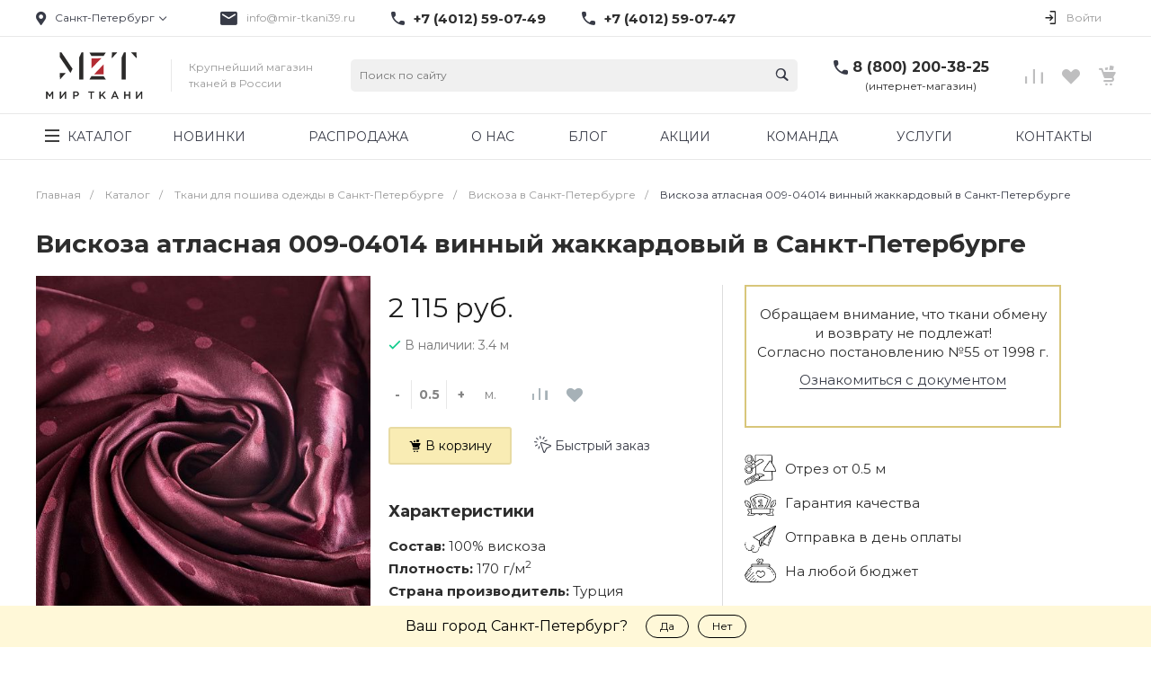

--- FILE ---
content_type: text/html; charset=UTF-8
request_url: https://xn--90a1af.xn--80apbgijsq.xn--p1ai/viskoza_atlasnaya_009_04014_vinnyy_zhakkardovyy/
body_size: 64001
content:
<!DOCTYPE html>
<html lang="ru">
<head>
        <title>Вискоза атласная 009-04014 винный жаккардовый купить в Санкт-Петербурге в розницу недорого от 2&nbsp;115 руб. | ТД «Мир Ткани»</title>
    <link rel="preconnect" href="https://www.google.com">
    <link rel="preconnect" href="https://www.gstatic.com">
    <link rel="preconnect" href="https://fonts.googleapis.com">
    <link rel="preconnect" href="https://www.googletagmanager.com">
            <link rel="preload" as="style" href="https://fonts.googleapis.com/css?family=Montserrat:300,400,700&amp;subset=cyrillic&amp;display=swap" />
        <meta http-equiv="Content-Type" content="text/html; charset=UTF-8" />
<meta name="keywords" content="Вискоза атласная 009-04014 винный жаккардовый" />
<meta name="description" content="Вискоза атласная 009-04014 винный жаккардовый купить в Санкт-Петербурге недорого в розницу. Бонусная программа. Всегда в наличии. Консультация специалистов. Звоните по телефону: 8 (800) 200-38-25" />
<link rel="canonical" href="https://xn--90a1af.xn--80apbgijsq.xn--p1ai/viskoza_atlasnaya_009_04014_vinnyy_zhakkardovyy/" />
<link href="/bitrix/js/main/core/css/core.min.css?17103282942854" type="text/css" rel="stylesheet" />

<script type="text/javascript" data-skip-moving="true">(function(w, d, n) {var cl = "bx-core";var ht = d.documentElement;var htc = ht ? ht.className : undefined;if (htc === undefined || htc.indexOf(cl) !== -1){return;}var ua = n.userAgent;if (/(iPad;)|(iPhone;)/i.test(ua)){cl += " bx-ios";}else if (/Android/i.test(ua)){cl += " bx-android";}cl += (/(ipad|iphone|android|mobile|touch)/i.test(ua) ? " bx-touch" : " bx-no-touch");cl += w.devicePixelRatio && w.devicePixelRatio >= 2? " bx-retina": " bx-no-retina";var ieVersion = -1;if (/AppleWebKit/.test(ua)){cl += " bx-chrome";}else if ((ieVersion = getIeVersion()) > 0){cl += " bx-ie bx-ie" + ieVersion;if (ieVersion > 7 && ieVersion < 10 && !isDoctype()){cl += " bx-quirks";}}else if (/Opera/.test(ua)){cl += " bx-opera";}else if (/Gecko/.test(ua)){cl += " bx-firefox";}if (/Macintosh/i.test(ua)){cl += " bx-mac";}ht.className = htc ? htc + " " + cl : cl;function isDoctype(){if (d.compatMode){return d.compatMode == "CSS1Compat";}return d.documentElement && d.documentElement.clientHeight;}function getIeVersion(){if (/Opera/i.test(ua) || /Webkit/i.test(ua) || /Firefox/i.test(ua) || /Chrome/i.test(ua)){return -1;}var rv = -1;if (!!(w.MSStream) && !(w.ActiveXObject) && ("ActiveXObject" in w)){rv = 11;}else if (!!d.documentMode && d.documentMode >= 10){rv = 10;}else if (!!d.documentMode && d.documentMode >= 9){rv = 9;}else if (d.attachEvent && !/Opera/.test(ua)){rv = 8;}if (rv == -1 || rv == 8){var re;if (n.appName == "Microsoft Internet Explorer"){re = new RegExp("MSIE ([0-9]+[\.0-9]*)");if (re.exec(ua) != null){rv = parseFloat(RegExp.$1);}}else if (n.appName == "Netscape"){rv = 11;re = new RegExp("Trident/.*rv:([0-9]+[\.0-9]*)");if (re.exec(ua) != null){rv = parseFloat(RegExp.$1);}}}return rv;}})(window, document, navigator);</script>


<link href="/bitrix/cache/css/s1/universelite_s1/kernel_main/kernel_main_v1.css?176184667515465" type="text/css"  rel="stylesheet" />
<link media="print" onload="this.media='all'" href="/bitrix/js/ui/fonts/opensans/ui.font.opensans.min.css?17103282941861" type="text/css"  rel="stylesheet" />
<link media="print" onload="this.media='all'" href="/bitrix/js/main/popup/dist/main.popup.bundle.min.css?171032829423459" type="text/css"  rel="stylesheet" />
<link media="print" onload="this.media='all'" href="https://fonts.googleapis.com/css?family=Montserrat:300,400,700&amp;subset=cyrillic&amp;display=swap" type="text/css"  rel="stylesheet" />
<link media="print" onload="this.media='all'" href="/bitrix/cache/css/s1/universelite_s1/page_39908077484f2f952d1c71ed9f7f8eb9/page_39908077484f2f952d1c71ed9f7f8eb9_v1.css?176183967240050" type="text/css"  rel="stylesheet" />
<link href="/bitrix/cache/css/s1/universelite_s1/template_9e6ade51882774e5c5163b35de5258f3/template_9e6ade51882774e5c5163b35de5258f3_v1.css?1761839672815124" type="text/css"  data-template-style="true" rel="stylesheet" />




<style>.intec-button.intec-button-cl-common {
  background-color: #383b47;
  border-color: #383b47; }

.intec-button.intec-button-cl-common:hover, .intec-button.intec-button-cl-common.hover {
  background-color: #4e5364;
  border-color: #4e5364; }

.intec-button.intec-button-cl-common:active, .intec-button.intec-button-cl-common.active {
  background-color: #22232a;
  border-color: #22232a; }

.intec-button.intec-button-cl-common.intec-button-transparent {
  color: #383b47; }

.intec-button.intec-button-transparent {
  background-color: transparent; }

.intec-cl-text {
  color: #383b47 !important; }

.intec-cl-text-active:active {
  color: #383b47 !important; }

.intec-cl-text-active.active {
  color: #383b47 !important; }

.intec-cl-text-focus:focus {
  color: #383b47 !important; }

.intec-cl-text-hover:hover {
  color: #383b47 !important; }

.intec-cl-background {
  background-color: #383b47 !important;
  fill: #383b47 !important; }

.intec-cl-background-active:active {
  background-color: #383b47 !important; }

.intec-cl-background-focus:focus {
  background-color: #383b47 !important; }

.intec-cl-background-hover:hover {
  background-color: #383b47 !important; }

.intec-cl-background-dark {
  background-color: #22232a !important;
  fill: #22232a !important; }

.intec-cl-background-dark-active:active {
  background-color: #22232a !important; }

.intec-cl-background-dark-focus:focus {
  background-color: #22232a !important; }

.intec-cl-background-dark-hover:hover {
  background-color: #22232a !important; }

.intec-cl-background-light {
  background-color: #4e5364 !important;
  fill: #4e5364 !important; }

.intec-cl-background-light-active:active {
  background-color: #4e5364 !important; }

.intec-cl-background-light-focus:focus {
  background-color: #4e5364 !important; }

.intec-cl-background-light-hover:hover {
  background-color: #4e5364 !important; }

.intec-cl-border {
  border-color: #383b47 !important; }

.intec-cl-border-light {
  border-color: #4e5364 !important; }

.intec-cl-border-active:active {
  border-color: #383b47 !important; }

.intec-cl-border-focus:focus {
  border-color: #383b47 !important; }

.intec-cl-border-hover:hover {
  border-color: #383b47 !important; }

.intec-cl-text-light {
  color: #4e5364 !important; }

.intec-cl-text-light-active:active {
  color: #4e5364 !important; }

.intec-cl-text-light-focus:focus {
  color: #4e5364 !important; }

.intec-cl-text-light-hover:hover {
  color: #4e5364 !important; }

.intec-cl-text-dark {
  color: #22232a !important; }

.intec-cl-text-dark-active:active {
  color: #22232a !important; }

.intec-cl-text-dark-focus:focus {
  color: #22232a !important; }

.intec-cl-text-dark-hover:hover {
  color: #22232a !important; }

.intec-cl-background-light {
  background-color: #4e5364 !important;
  fill: #4e5364 !important; }

.intec-cl-background-light-active:active {
  background-color: #4e5364 !important; }

.intec-cl-background-light-focus:focus {
  background-color: #4e5364 !important; }

.intec-cl-background-light-hover:hover {
  background-color: #4e5364 !important; }

.intec-tabs.nav-tabs > li.active > a, .intec-tabs.nav-tabs > li > a:focus, .intec-tabs.nav-tabs > li > a:hover {
  border-bottom-color: #383b47 !important;
  color: #383b47 !important; }

.intec-contest-checkbox.checked:after {
  background-color: #383b47 !important; }

.intec-content {
  max-width: 1240px; }

.intec-content .intec-content.intec-content-primary {
  max-width: 1240px; }

.intec-input.intec-input-checkbox input:checked + .intec-input-selector:before, .intec-input.intec-input-radio input:checked + .intec-input-selector:before {
  background: #383b47 !important; }

h1.intec-header {
  font-size: 30px; }

html {
  font-size: 14px;
  font-family: "Montserrat", sans-serif; }

.intec-image-effect:hover {
  opacity: 1;
  -webkit-animation: intec-image-effect-flash 1.5s;
  animation: intec-image-effect-flash 1.5s; }

@-webkit-keyframes intec-image-effect-flash {
  0% {
    opacity: 0.4; }

  100% {
    opacity: 1; } }

@keyframes intec-image-effect-flash {
  0% {
    opacity: 0.4; }

  100% {
    opacity: 1; } }

.intec-ui.intec-ui-control-alert.intec-ui-scheme-current {
  color: #383b47;
  background-color: #f4f4f6;
  border-color: #e8e9ed; }

.intec-ui.intec-ui-control-button.intec-ui-scheme-current {
  border-color: #383b47;
  background-color: #383b47;
  color: #fff; }
  .intec-ui.intec-ui-control-button.intec-ui-scheme-current.intec-ui-mod-transparent {
    background-color: transparent;
    color: #383b47; }
  .intec-ui.intec-ui-control-button.intec-ui-scheme-current:hover, .intec-ui.intec-ui-control-button.intec-ui-scheme-current.intec-ui-state-hover, .intec-ui.intec-ui-control-button.intec-ui-scheme-current[data-ui-state="hover"] {
    border-color: #4e5364;
    background-color: #4e5364;
    color: #fff; }
  .intec-ui.intec-ui-control-button.intec-ui-scheme-current:focus, .intec-ui.intec-ui-control-button.intec-ui-scheme-current.intec-ui-state-focus, .intec-ui.intec-ui-control-button.intec-ui-scheme-current[data-ui-state="focus"] {
    border-color: #4e5364;
    background-color: #4e5364;
    color: #fff; }
  .intec-ui.intec-ui-control-button.intec-ui-scheme-current:active, .intec-ui.intec-ui-control-button.intec-ui-scheme-current.intec-ui-state-active, .intec-ui.intec-ui-control-button.intec-ui-scheme-current[data-ui-state="active"] {
    border-color: #22232a;
    background-color: #22232a;
    color: #fff; }
  .intec-ui.intec-ui-control-button.intec-ui-scheme-current:disabled, .intec-ui.intec-ui-control-button.intec-ui-scheme-current.intec-ui-state-disabled, .intec-ui.intec-ui-control-button.intec-ui-scheme-current[data-ui-state="disabled"] {
    border-color: #0b0c0e;
    background-color: #0b0c0e;
    color: #fff; }
  .intec-ui.intec-ui-control-button.intec-ui-scheme-current.intec-ui-mod-link {
    color: #5f5f5f;
    border-color: transparent;
    background-color: transparent; }
    .intec-ui.intec-ui-control-button.intec-ui-scheme-current.intec-ui-mod-link:hover, .intec-ui.intec-ui-control-button.intec-ui-scheme-current.intec-ui-mod-link.intec-ui-state-hover, .intec-ui.intec-ui-control-button.intec-ui-scheme-current.intec-ui-mod-link[data-ui-state="hover"] {
      color: #4e5364; }
    .intec-ui.intec-ui-control-button.intec-ui-scheme-current.intec-ui-mod-link:focus, .intec-ui.intec-ui-control-button.intec-ui-scheme-current.intec-ui-mod-link.intec-ui-state-focus, .intec-ui.intec-ui-control-button.intec-ui-scheme-current.intec-ui-mod-link[data-ui-state="focus"] {
      color: #4e5364; }
    .intec-ui.intec-ui-control-button.intec-ui-scheme-current.intec-ui-mod-link:active, .intec-ui.intec-ui-control-button.intec-ui-scheme-current.intec-ui-mod-link.intec-ui-state-active, .intec-ui.intec-ui-control-button.intec-ui-scheme-current.intec-ui-mod-link[data-ui-state="active"] {
      color: #22232a; }
    .intec-ui.intec-ui-control-button.intec-ui-scheme-current.intec-ui-mod-link:disabled, .intec-ui.intec-ui-control-button.intec-ui-scheme-current.intec-ui-mod-link.intec-ui-state-disabled, .intec-ui.intec-ui-control-button.intec-ui-scheme-current.intec-ui-mod-link[data-ui-state="disabled"] {
      color: #9f9f9f; }

.intec-ui.intec-ui-control-checkbox.intec-ui-scheme-current.intec-ui-scheme-current .intec-ui-part-selector:before, .intec-ui.intec-ui-control-radiobox.intec-ui-scheme-current.intec-ui-scheme-current .intec-ui-part-selector:before, .intec-ui.intec-ui-control-switch.intec-ui-scheme-current.intec-ui-scheme-current .intec-ui-part-selector:before {
  background-color: #fff;
  color: #fff; }
  .intec-ui.intec-ui-control-checkbox.intec-ui-scheme-current.intec-ui-scheme-current input:checked + .intec-ui-part-selector, .intec-ui.intec-ui-control-radiobox.intec-ui-scheme-current.intec-ui-scheme-current input:checked + .intec-ui-part-selector, .intec-ui.intec-ui-control-switch.intec-ui-scheme-current.intec-ui-scheme-current input:checked + .intec-ui-part-selector, .intec-ui.intec-ui-control-checkbox.intec-ui-scheme-current.intec-ui-scheme-current.intec-ui-state-checked .intec-ui-part-selector, .intec-ui.intec-ui-control-radiobox.intec-ui-scheme-current.intec-ui-scheme-current.intec-ui-state-checked .intec-ui-part-selector, .intec-ui.intec-ui-control-switch.intec-ui-scheme-current.intec-ui-scheme-current.intec-ui-state-checked .intec-ui-part-selector, .intec-ui.intec-ui-control-checkbox.intec-ui-scheme-current.intec-ui-scheme-current[data-ui-state="checked"] .intec-ui-part-selector, .intec-ui.intec-ui-control-radiobox.intec-ui-scheme-current.intec-ui-scheme-current[data-ui-state="checked"] .intec-ui-part-selector, .intec-ui.intec-ui-control-switch.intec-ui-scheme-current.intec-ui-scheme-current[data-ui-state="checked"] .intec-ui-part-selector {
    border-color: #383b47;
    background-color: #383b47; }
    .intec-ui.intec-ui-control-checkbox.intec-ui-scheme-current.intec-ui-scheme-current input:checked + .intec-ui-part-selector:before, .intec-ui.intec-ui-control-radiobox.intec-ui-scheme-current.intec-ui-scheme-current input:checked + .intec-ui-part-selector:before, .intec-ui.intec-ui-control-switch.intec-ui-scheme-current.intec-ui-scheme-current input:checked + .intec-ui-part-selector:before, .intec-ui.intec-ui-control-checkbox.intec-ui-scheme-current.intec-ui-scheme-current.intec-ui-state-checked .intec-ui-part-selector:before, .intec-ui.intec-ui-control-radiobox.intec-ui-scheme-current.intec-ui-scheme-current.intec-ui-state-checked .intec-ui-part-selector:before, .intec-ui.intec-ui-control-switch.intec-ui-scheme-current.intec-ui-scheme-current.intec-ui-state-checked .intec-ui-part-selector:before, .intec-ui.intec-ui-control-checkbox.intec-ui-scheme-current.intec-ui-scheme-current[data-ui-state="checked"] .intec-ui-part-selector:before, .intec-ui.intec-ui-control-radiobox.intec-ui-scheme-current.intec-ui-scheme-current[data-ui-state="checked"] .intec-ui-part-selector:before, .intec-ui.intec-ui-control-switch.intec-ui-scheme-current.intec-ui-scheme-current[data-ui-state="checked"] .intec-ui-part-selector:before {
      background-color: #fff;
      color: #fff; }
  .intec-ui.intec-ui-control-checkbox.intec-ui-scheme-current.intec-ui-scheme-current:hover .intec-ui-part-selector, .intec-ui.intec-ui-control-radiobox.intec-ui-scheme-current.intec-ui-scheme-current:hover .intec-ui-part-selector, .intec-ui.intec-ui-control-switch.intec-ui-scheme-current.intec-ui-scheme-current:hover .intec-ui-part-selector, .intec-ui.intec-ui-control-checkbox.intec-ui-scheme-current.intec-ui-scheme-current.intec-ui-state-hover .intec-ui-part-selector, .intec-ui.intec-ui-control-radiobox.intec-ui-scheme-current.intec-ui-scheme-current.intec-ui-state-hover .intec-ui-part-selector, .intec-ui.intec-ui-control-switch.intec-ui-scheme-current.intec-ui-scheme-current.intec-ui-state-hover .intec-ui-part-selector, .intec-ui.intec-ui-control-checkbox.intec-ui-scheme-current.intec-ui-scheme-current[data-ui-state="hover"] .intec-ui-part-selector, .intec-ui.intec-ui-control-radiobox.intec-ui-scheme-current.intec-ui-scheme-current[data-ui-state="hover"] .intec-ui-part-selector, .intec-ui.intec-ui-control-switch.intec-ui-scheme-current.intec-ui-scheme-current[data-ui-state="hover"] .intec-ui-part-selector {
    border-color: #4e5364;
    background-color: #4e5364; }
    .intec-ui.intec-ui-control-checkbox.intec-ui-scheme-current.intec-ui-scheme-current:hover .intec-ui-part-selector:before, .intec-ui.intec-ui-control-radiobox.intec-ui-scheme-current.intec-ui-scheme-current:hover .intec-ui-part-selector:before, .intec-ui.intec-ui-control-switch.intec-ui-scheme-current.intec-ui-scheme-current:hover .intec-ui-part-selector:before, .intec-ui.intec-ui-control-checkbox.intec-ui-scheme-current.intec-ui-scheme-current.intec-ui-state-hover .intec-ui-part-selector:before, .intec-ui.intec-ui-control-radiobox.intec-ui-scheme-current.intec-ui-scheme-current.intec-ui-state-hover .intec-ui-part-selector:before, .intec-ui.intec-ui-control-switch.intec-ui-scheme-current.intec-ui-scheme-current.intec-ui-state-hover .intec-ui-part-selector:before, .intec-ui.intec-ui-control-checkbox.intec-ui-scheme-current.intec-ui-scheme-current[data-ui-state="hover"] .intec-ui-part-selector:before, .intec-ui.intec-ui-control-radiobox.intec-ui-scheme-current.intec-ui-scheme-current[data-ui-state="hover"] .intec-ui-part-selector:before, .intec-ui.intec-ui-control-switch.intec-ui-scheme-current.intec-ui-scheme-current[data-ui-state="hover"] .intec-ui-part-selector:before {
      background-color: #fff;
      color: #fff; }
  .intec-ui.intec-ui-control-checkbox.intec-ui-scheme-current.intec-ui-scheme-current input:focus + .intec-ui-part-selector, .intec-ui.intec-ui-control-radiobox.intec-ui-scheme-current.intec-ui-scheme-current input:focus + .intec-ui-part-selector, .intec-ui.intec-ui-control-switch.intec-ui-scheme-current.intec-ui-scheme-current input:focus + .intec-ui-part-selector, .intec-ui.intec-ui-control-checkbox.intec-ui-scheme-current.intec-ui-scheme-current.intec-ui-state-focus .intec-ui-part-selector, .intec-ui.intec-ui-control-radiobox.intec-ui-scheme-current.intec-ui-scheme-current.intec-ui-state-focus .intec-ui-part-selector, .intec-ui.intec-ui-control-switch.intec-ui-scheme-current.intec-ui-scheme-current.intec-ui-state-focus .intec-ui-part-selector, .intec-ui.intec-ui-control-checkbox.intec-ui-scheme-current.intec-ui-scheme-current[data-ui-state="focus"] .intec-ui-part-selector, .intec-ui.intec-ui-control-radiobox.intec-ui-scheme-current.intec-ui-scheme-current[data-ui-state="focus"] .intec-ui-part-selector, .intec-ui.intec-ui-control-switch.intec-ui-scheme-current.intec-ui-scheme-current[data-ui-state="focus"] .intec-ui-part-selector {
    border-color: #4e5364;
    background-color: #4e5364; }
    .intec-ui.intec-ui-control-checkbox.intec-ui-scheme-current.intec-ui-scheme-current input:focus + .intec-ui-part-selector:before, .intec-ui.intec-ui-control-radiobox.intec-ui-scheme-current.intec-ui-scheme-current input:focus + .intec-ui-part-selector:before, .intec-ui.intec-ui-control-switch.intec-ui-scheme-current.intec-ui-scheme-current input:focus + .intec-ui-part-selector:before, .intec-ui.intec-ui-control-checkbox.intec-ui-scheme-current.intec-ui-scheme-current.intec-ui-state-focus .intec-ui-part-selector:before, .intec-ui.intec-ui-control-radiobox.intec-ui-scheme-current.intec-ui-scheme-current.intec-ui-state-focus .intec-ui-part-selector:before, .intec-ui.intec-ui-control-switch.intec-ui-scheme-current.intec-ui-scheme-current.intec-ui-state-focus .intec-ui-part-selector:before, .intec-ui.intec-ui-control-checkbox.intec-ui-scheme-current.intec-ui-scheme-current[data-ui-state="focus"] .intec-ui-part-selector:before, .intec-ui.intec-ui-control-radiobox.intec-ui-scheme-current.intec-ui-scheme-current[data-ui-state="focus"] .intec-ui-part-selector:before, .intec-ui.intec-ui-control-switch.intec-ui-scheme-current.intec-ui-scheme-current[data-ui-state="focus"] .intec-ui-part-selector:before {
      background-color: #fff;
      color: #fff; }
  .intec-ui.intec-ui-control-checkbox.intec-ui-scheme-current.intec-ui-scheme-current:active .intec-ui-part-selector, .intec-ui.intec-ui-control-radiobox.intec-ui-scheme-current.intec-ui-scheme-current:active .intec-ui-part-selector, .intec-ui.intec-ui-control-switch.intec-ui-scheme-current.intec-ui-scheme-current:active .intec-ui-part-selector, .intec-ui.intec-ui-control-checkbox.intec-ui-scheme-current.intec-ui-scheme-current.intec-ui-state-active .intec-ui-part-selector, .intec-ui.intec-ui-control-radiobox.intec-ui-scheme-current.intec-ui-scheme-current.intec-ui-state-active .intec-ui-part-selector, .intec-ui.intec-ui-control-switch.intec-ui-scheme-current.intec-ui-scheme-current.intec-ui-state-active .intec-ui-part-selector, .intec-ui.intec-ui-control-checkbox.intec-ui-scheme-current.intec-ui-scheme-current[data-ui-state="active"] .intec-ui-part-selector, .intec-ui.intec-ui-control-radiobox.intec-ui-scheme-current.intec-ui-scheme-current[data-ui-state="active"] .intec-ui-part-selector, .intec-ui.intec-ui-control-switch.intec-ui-scheme-current.intec-ui-scheme-current[data-ui-state="active"] .intec-ui-part-selector {
    border-color: #22232a;
    background-color: #22232a; }
    .intec-ui.intec-ui-control-checkbox.intec-ui-scheme-current.intec-ui-scheme-current:active .intec-ui-part-selector:before, .intec-ui.intec-ui-control-radiobox.intec-ui-scheme-current.intec-ui-scheme-current:active .intec-ui-part-selector:before, .intec-ui.intec-ui-control-switch.intec-ui-scheme-current.intec-ui-scheme-current:active .intec-ui-part-selector:before, .intec-ui.intec-ui-control-checkbox.intec-ui-scheme-current.intec-ui-scheme-current.intec-ui-state-active .intec-ui-part-selector:before, .intec-ui.intec-ui-control-radiobox.intec-ui-scheme-current.intec-ui-scheme-current.intec-ui-state-active .intec-ui-part-selector:before, .intec-ui.intec-ui-control-switch.intec-ui-scheme-current.intec-ui-scheme-current.intec-ui-state-active .intec-ui-part-selector:before, .intec-ui.intec-ui-control-checkbox.intec-ui-scheme-current.intec-ui-scheme-current[data-ui-state="active"] .intec-ui-part-selector:before, .intec-ui.intec-ui-control-radiobox.intec-ui-scheme-current.intec-ui-scheme-current[data-ui-state="active"] .intec-ui-part-selector:before, .intec-ui.intec-ui-control-switch.intec-ui-scheme-current.intec-ui-scheme-current[data-ui-state="active"] .intec-ui-part-selector:before {
      background-color: #fff;
      color: #fff; }
  .intec-ui.intec-ui-control-checkbox.intec-ui-scheme-current.intec-ui-scheme-current input:disabled + .intec-ui-part-selector, .intec-ui.intec-ui-control-radiobox.intec-ui-scheme-current.intec-ui-scheme-current input:disabled + .intec-ui-part-selector, .intec-ui.intec-ui-control-switch.intec-ui-scheme-current.intec-ui-scheme-current input:disabled + .intec-ui-part-selector, .intec-ui.intec-ui-control-checkbox.intec-ui-scheme-current.intec-ui-scheme-current.intec-ui-state-disabled .intec-ui-part-selector, .intec-ui.intec-ui-control-radiobox.intec-ui-scheme-current.intec-ui-scheme-current.intec-ui-state-disabled .intec-ui-part-selector, .intec-ui.intec-ui-control-switch.intec-ui-scheme-current.intec-ui-scheme-current.intec-ui-state-disabled .intec-ui-part-selector, .intec-ui.intec-ui-control-checkbox.intec-ui-scheme-current.intec-ui-scheme-current[data-ui-state="disabled"] .intec-ui-part-selector, .intec-ui.intec-ui-control-radiobox.intec-ui-scheme-current.intec-ui-scheme-current[data-ui-state="disabled"] .intec-ui-part-selector, .intec-ui.intec-ui-control-switch.intec-ui-scheme-current.intec-ui-scheme-current[data-ui-state="disabled"] .intec-ui-part-selector {
    border-color: #0b0c0e;
    background-color: #0b0c0e; }
    .intec-ui.intec-ui-control-checkbox.intec-ui-scheme-current.intec-ui-scheme-current input:disabled + .intec-ui-part-selector:before, .intec-ui.intec-ui-control-radiobox.intec-ui-scheme-current.intec-ui-scheme-current input:disabled + .intec-ui-part-selector:before, .intec-ui.intec-ui-control-switch.intec-ui-scheme-current.intec-ui-scheme-current input:disabled + .intec-ui-part-selector:before, .intec-ui.intec-ui-control-checkbox.intec-ui-scheme-current.intec-ui-scheme-current.intec-ui-state-disabled .intec-ui-part-selector:before, .intec-ui.intec-ui-control-radiobox.intec-ui-scheme-current.intec-ui-scheme-current.intec-ui-state-disabled .intec-ui-part-selector:before, .intec-ui.intec-ui-control-switch.intec-ui-scheme-current.intec-ui-scheme-current.intec-ui-state-disabled .intec-ui-part-selector:before, .intec-ui.intec-ui-control-checkbox.intec-ui-scheme-current.intec-ui-scheme-current[data-ui-state="disabled"] .intec-ui-part-selector:before, .intec-ui.intec-ui-control-radiobox.intec-ui-scheme-current.intec-ui-scheme-current[data-ui-state="disabled"] .intec-ui-part-selector:before, .intec-ui.intec-ui-control-switch.intec-ui-scheme-current.intec-ui-scheme-current[data-ui-state="disabled"] .intec-ui-part-selector:before {
      background-color: #fbfbfb;
      color: #fbfbfb; }

.intec-ui.intec-ui-control-numeric.intec-ui-scheme-current .intec-ui-part-increment:hover, .intec-ui.intec-ui-control-numeric.intec-ui-scheme-current .intec-ui-part-decrement:hover {
  color: #383b47 !important; }

.intec-ui.intec-ui-control-tabs.intec-ui-scheme-current .intec-ui-part-tab:hover, .intec-ui.intec-ui-control-tabs.intec-ui-scheme-current .intec-ui-part-tab.active {
  border-color: #383b47; }

.intec-ui.intec-ui-control-tabs.intec-ui-view-1.intec-ui-scheme-current .intec-ui-part-tab.active {
  color: #383b47; }

.intec-ui.intec-ui-control-tabs.intec-ui-view-1.intec-ui-scheme-current .intec-ui-part-tab.active *:after {
  background-color: #383b47; }

.intec-ui.intec-ui-control-tabs.intec-ui-view-2.intec-ui-scheme-current .intec-ui-part-tab:hover, .intec-ui.intec-ui-control-tabs.intec-ui-view-2.intec-ui-scheme-current .intec-ui-part-tab.active {
  background-color: #383b47; }

.intec-ui.intec-ui-control-tabs.intec-ui-view-2.intec-ui-scheme-current .intec-ui-part-tab.active {
  -webkit-box-shadow: 0 6px 18px rgba(56, 59, 71, 0.42);
  -moz-box-shadow: 0 6px 18px rgba(56, 59, 71, 0.42);
  box-shadow: 0 6px 18px rgba(56, 59, 71, 0.42); }

.intec-ui-markup-text, [data-ui-markup="text"] {
  font-size: 14px; }

a, [data-ui-markup="a"], .intec-ui-markup-a {
  color: #383b47; }
  a:hover, [data-ui-markup="a"]:hover, .intec-ui-markup-a:hover, a:focus, [data-ui-markup="a"]:focus, .intec-ui-markup-a:focus {
    color: #4e5364; }
  a:active, [data-ui-markup="a"]:active, .intec-ui-markup-a:active {
    color: #22232a; }

blockquote:before, [data-ui-markup="blockquote"]:before, .intec-ui-markup-blockquote:before {
  background-color: #383b47; }

ul li:before, [data-ui-markup="ul"] > [data-ui-markup="li"]:before, .intec-ui-markup-ul > .intec-ui-markup-li:before {
  color: #383b47; }
</style>
<style>.ns-bitrix.c-menu.c-menu-horizontal-1 .menu-item.menu-item-default .menu-submenu .menu-submenu-item:hover > .menu-submenu-item-text, .ns-bitrix.c-menu.c-menu-horizontal-2 .menu-item .menu-submenu .menu-submenu-item:hover > .menu-submenu-item-text, .c-header.c-header-template-1 .widget-view.widget-view-desktop .widget-view-desktop-1 .widget-container-menu .ns-bitrix.c-menu.c-menu-horizontal-1 .menu-item:hover .menu-item-text-wrapper, .c-header.c-header-template-1 .widget-view.widget-view-desktop .widget-view-desktop-1 .widget-container-menu .ns-bitrix.c-menu.c-menu-horizontal-1 .menu-item.menu-item-active .menu-item-text-wrapper, .c-header.c-header-template-1 .widget-view.widget-view-desktop .widget-view-desktop-7 .widget-menu .ns-bitrix.c-menu.c-menu-horizontal-1 .menu-item:hover .menu-item-text-wrapper, .c-header.c-header-template-1 .widget-view.widget-view-desktop .widget-view-desktop-7 .widget-menu .ns-bitrix.c-menu.c-menu-horizontal-1 .menu-item.menu-item-active .menu-item-text-wrapper, .c-header.c-header-template-1 .widget-view.widget-view-fixed .widget-menu .ns-bitrix.c-menu.c-menu-horizontal-1 .menu-wrapper .menu-item:hover .menu-item-text-wrapper, .c-header.c-header-template-1 .widget-view.widget-view-fixed .widget-menu .ns-bitrix.c-menu.c-menu-horizontal-1 .menu-wrapper .menu-item.menu-item-active .menu-item-text-wrapper {
  color: #383b47 !important; }

.ns-bitrix.c-catalog-element.c-catalog-element-catalog-default-1 .catalog-element-property:before, .ns-bitrix.c-sale-order-ajax.c-sale-order-ajax-simple-1 .radio-inline:hover label:before, .ns-bitrix.c-sale-order-ajax.c-sale-order-ajax-simple-1 .radio-inline.radio-inline-checked label:before, .ns-bitrix.c-sale-order-ajax.c-sale-order-ajax-simple-1 .bx-sls .quick-location-tag, .ns-bitrix.c-sale-order-ajax.c-sale-order-ajax-simple-1 .bx-slst .quick-location-tag, .ns-bitrix.c-sale-order-ajax.c-sale-order-ajax-simple-1 .bx-soa-pp-item-container .bx-soa-pp-company:hover .bx-soa-pp-company-graf-container, .ns-bitrix.c-sale-order-ajax.c-sale-order-ajax-simple-1 .bx-soa-pp-item-container .bx-soa-pp-company.bx-selected .bx-soa-pp-company-graf-container, .ns-intec-universe.c-tags-list.c-tags-list-default .tags-list-item input[type=checkbox]:checked + .tags-list-item-button, .ns-intec-universe.c-tags-list.c-tags-list-default .tags-list-item-button:hover {
  background: #383b47 !important; }

.ns-bitrix.c-catalog-element.c-catalog-element-catalog-default-1 .catalog-element-gallery-preview[data-active=true], .ns-bitrix.c-catalog-element.c-catalog-element-catalog-default-1 .catalog-element-tab a:hover, .ns-bitrix.c-catalog-element.c-catalog-element-catalog-default-1 .catalog-element-tab a:focus, .ns-bitrix.c-catalog-element.c-catalog-element-catalog-default-1 .catalog-element-tab a:active, .ns-bitrix.c-catalog-element.c-catalog-element-catalog-default-1 .catalog-element-tab.active a, .ns-bitrix.c-catalog-element.c-catalog-element-catalog-default-2 .catalog-element-tab a:hover, .ns-bitrix.c-catalog-element.c-catalog-element-catalog-default-2 .catalog-element-tab a:focus, .ns-bitrix.c-catalog-element.c-catalog-element-catalog-default-2 .catalog-element-tab a:active, .ns-bitrix.c-catalog-element.c-catalog-element-catalog-default-2 .catalog-element-tab.active a, .ns-bitrix.c-sale-order-ajax.c-sale-order-ajax-simple-1 .radio-inline:hover label:before, .ns-bitrix.c-sale-order-ajax.c-sale-order-ajax-simple-1 .radio-inline.radio-inline-checked label:before, .ns-bitrix.c-sale-order-ajax.c-sale-order-ajax-simple-1 .bx-soa-pp-item-container .bx-soa-pp-company:hover .bx-soa-pp-company-graf-container, .ns-bitrix.c-sale-order-ajax.c-sale-order-ajax-simple-1 .bx-soa-pp-item-container .bx-soa-pp-company.bx-selected .bx-soa-pp-company-graf-container {
  border-color: #383b47 !important; }

.ns-bitrix.c-catalog-section.c-catalog-section-catalog-text-1 .catalog-section-item-purchase-button.catalog-section-item-purchase-button-add[data-basket-state="processing"], .ns-bitrix.c-catalog-section.c-catalog-section-catalog-list-1 .catalog-section-item-purchase-button.catalog-section-item-purchase-button-add[data-basket-state="processing"], .ns-bitrix.c-catalog-section.c-catalog-section-catalog-tile-1 .catalog-section-item-purchase-button.catalog-section-item-purchase-button-add[data-basket-state="processing"], .ns-bitrix.c-catalog-section.c-catalog-section-products-additional-1 .api-ui-switch.api-ui-switch-active .api-ui-switch-control, .ns-bitrix.c-sale-order-ajax.c-sale-order-ajax-simple-1 .bx-sls .quick-location-tag:hover, .ns-bitrix.c-sale-order-ajax.c-sale-order-ajax-simple-1 .bx-slst .quick-location-tag:hover {
  background: #4e5364 !important; }
/** Old **/
.sale-icons a.sale-icons-item:hover .sale-icons-icon, .sale-icons a.sale-icons-item.hover .sale-icons-icon, .sale-icons a.sale-icons-item:active .sale-icons-icon, .sale-icons a.sale-icons-item.active .sale-icons-icon, .intec-sections-tile > div:hover .intec-section-name, .menu.menu-horizontal .menu-item.menu-item-default .menu-submenu .menu-submenu-item:hover > .menu-submenu-item-text, .widget-catalog-categories .widget-catalog-categories-tabs .widget-catalog-categories-tab a:hover, .widget-catalog-categories .widget-catalog-categories-tabs .widget-catalog-categories-tab.active a, .c-widget.c-widget-products-1 .widget-tab:hover .widget-tab-text, .c-widget.c-widget-products-1 .widget-tab.active .widget-tab-text, .widget-catalog-categories .widget-catalog-categories-desktop .widget-catalog-categories-navigation .widget-catalog-categories-navigation-next:hover, .widget-catalog-categories .widget-catalog-categories-desktop .widget-catalog-categories-navigation .widget-catalog-categories-navigation-previous:hover, .widget-reviews .widget-reviews-view.widget-reviews-view-slider .widget-reviews-navigation .widget-reviews-navigation-next:hover, .widget-reviews .widget-reviews-view.widget-reviews-view-slider .widget-reviews-navigation .widget-reviews-navigation-previous:hover, .widget-news .widget-news-view.widget-news-view-extend .widget-news-navigation .widget-news-navigation-next:hover, .widget-news .widget-news-view.widget-news-view-extend .widget-news-navigation .widget-news-navigation-previous:hover, .footer-menu a.child-link.active, .bx-filter .bx-filter-popup-result a, .intec-button.intec-button-link, .intec-sections-list .intec-section-name:hover, .intec-sections-list .intec-subsection:hover, .intec-sections-list .intec-subsection:hover span, .intec-catalog-section-tile .price-block .element-buys, .intec-min-button.added, .intec-catalog-section-tile .catalog-section-element .intec-min-button:hover, .intec-min-button.add:hover, .intec-catalog-section .element-properties li, .intec-like:hover, .intec-like.hover, .intec-like:active, .intec-like.added, .intec-compare.glyph-icon-compare:hover, .intec-compare.glyph-icon-compare.hover, .intec-compare.glyph-icon-compare:active, .intec-compare.glyph-icon-compare.active, .intec-item-detail .show-all-characteristics, .contacts .contacts-offices .contacts-office .contacts-information-section.contacts-contacts .contacts-email a:hover .active.widget-reviews .widget-reviews-mobile .widget-reviews-view.widget-reviews-view-blocks-2 .widget-reviews-item .widget-reviews-item-header .widget-reviews-item-name, .bx_compare .table_compare table tr td a, .news-list-filter .news-list-filter-button.news-list-filter-button-active, .news-list-filter .news-list-filter-button:hover, .bx_ordercart .bx_ordercart_order_table_container tbody td.control .delay-item:hover, .bx_ordercart .bx_ordercart_order_table_container tbody td.control .to-cart-item:hover, .bx-soa-editstep, .bx-soa-item-title a, .subscribe-block .email-block-subscribe .subscribe-info:before, .project .project-services .project-service .project-service-information .project-service-name, .widget-reviews .widget-reviews-mobile .widget-reviews-view.widget-reviews-view-blocks-2 .widget-reviews-item .widget-reviews-item-header .widget-reviews-item-name, .intec-certificates.desktop-template.template-tiles .intec-certificates_item:hover .intec-certificates_name, .intec-sections-tile-1 > div:hover .intec-section-name, .intec-certificates.desktop-template.template-tiles .intec-certificates_item:hover .intec-certificates_name, .header .header-desktop .header-content .header-content-menu .menu.menu-horizontal .menu-wrapper .menu-item:hover .menu-item-text .menu-item-text-wrapper, .header .header-desktop .header-content .header-content-menu .menu.menu-horizontal .menu-wrapper .menu-item.menu-item-active .menu-item-text .menu-item-text-wrapper, .intec-item-detail .item-bind-items .item-bind-items-list .owl-nav .owl-prev:hover, .intec-item-detail .item-bind-items .item-bind-items-list .owl-nav .owl-next:hover, .bx-filter .bx-filter-popup-result a, .intec-panel-sort .sort-value.sort-state-active a, .header.with-banner .header-desktop .header-static .header-content .header-content-phone .header-content-phone-call .header-content-phone-call-wrapper:hover, .header.with-banner[data-banner-color=black] .header-desktop .header-info .header-info-button:hover .header-info-button-text, .header.with-banner[data-banner-color=black] .header-desktop .header-static .header-content .header-info-button:hover .header-info-button-text, .header.with-banner[data-banner-color=black] .header-static .intec-search-icon:hover, .header.with-banner[data-banner-color=white] .header-desktop .header-info .header-info-social:hover, .header.with-banner .header-desktop .header-static .menu.menu-horizontal .menu-item:hover .menu-item-text:hover, .header.with-banner .header-desktop .header-static .menu.menu-horizontal .menu-item.menu-item-active .menu-item-text, .header .header-desktop .header-static .header-info .header-info-button .header-info-button-icon, .header .header-desktop .header-static .header-content .header-info-button .header-info-button-icon, .c-rate.c-rate-template-1 .owl-carousel .owl-nav .owl-next:hover, .c-rate.c-rate-template-1 .owl-carousel .owl-nav .owl-prev:hover, .c-certificates.c-certificates-template-1 .widget-element:hover .widget-element-name, .c-header.c-header-template-1[data-transparent = 'false'] .widget-view.widget-view-desktop .widget-panel .ns-bitrix.c-search-title.c-search-title-popup-1 .search-title-button:hover .search-title-button-icon, .c-header.c-header-template-1[data-transparent = 'false'] .widget-view.widget-view-desktop .widget-panel .ns-bitrix.c-search-title.c-search-title-popup-1 .search-title-button:hover .search-title-button-text, .c-header.c-header-template-1[data-transparent = 'false'] .widget-view.widget-view-desktop .widget-panel .widget-panel-button:hover .widget-panel-button-icon, .c-header.c-header-template-1[data-transparent = 'false'] .widget-view.widget-view-desktop .widget-panel .widget-panel-button:hover .widget-panel-button-text {
  color: #383b47 !important; }

.ns-bitrix.c-catalog-element.c-catalog-element-catalog-default-1 .catalog-element-gallery-picture[data-active=true], .widget-catalog-categories .widget-catalog-categories-tabs .widget-catalog-categories-tab a:hover, .widget-catalog-categories .widget-catalog-categories-tabs .widget-catalog-categories-tab.active a, .widget-catalog-categories .widget-catalog-categories-dots .owl-dot.active, .c-widget.c-widget-products-1 .widget-tab:hover .widget-tab-text, .c-widget.c-widget-products-1 .widget-tab.active .widget-tab-text, .c-widget.c-widget-products-1 .owl-dots .owl-dot.active, .c-widget.c-widget-products-2 .owl-dots .owl-dot.active, .c-rate.c-rate-template-1 .owl-carousel .owl-dot.active, .news-list-slider .slider-dots .owl-dot .slider-dot:hover, .news-list-slider .slider-dots .owl-dot.active .slider-dot, .intec-item-detail .slider-item.active, .bx_compare .bx_sort_container .sortbutton.current, .bx_compare .bx_sort_container .sortbutton:hover, .bx_ordercart .bx_sort_container a.current, .bx-soa-section.bx-selected, .bx-soa-pp-company.bx-selected .bx-soa-pp-company-graf-container, .news-list-slider-cb .slider-dots .owl-dot .slider-dot:hover, .news-list-slider-cb .slider-dots .owl-dot.active .slider-dot, .ns-bitrix.c-catalog-section.c-catalog-section-catalog-tile-2 .catalog-section-item-offers-property-extended-value[data-state=selected] .catalog-section-item-offers-property-extended-value-image {
  border-color: #383b47 !important; }

.arrow-right {
  border-right: 25px solid #383b47 !important; }

.sale-icons a.sale-icons-item:hover .sale-icons-count, .sale-icons a.sale-icons-item.hover .sale-icons-count, .sale-icons a.sale-icons-item:active .sale-icons-count, .sale-icons a.sale-icons-item.active .sale-icons-count, .widget-catalog-categories .widget-catalog-categories-dots .owl-dot.active, .c-widget.c-widget-products-1 .owl-dots .owl-dot.active, .c-widget.c-widget-products-2 .owl-dots .owl-dot.active, .c-rate.c-rate-template-1 .owl-carousel .owl-dot.active, .intec-news-sections.template-chess .intec-news-sections_item:hover .intec-news-sections_name, .intec-news-sections.template-puzzle .intec-news-sections_item:hover .intec-news-sections_name, .intec-news-sections.template-tiles .intec-news-sections_item:hover .intec-news-sections_name, input[type=checkbox]:checked + span, .ask-question-container .ask-question-title:after {
  background-color: #22232a; }

.intec-catalog-section-tile .price-block .element-buys.active, .intec-catalog-section-tile .price-block .element-buys.added, .share-products-block .products-element .price-block .price .element-buy.active, .news-list-slider .slider-dots .owl-dot.active .slider-dot, .bx-filter .body-filter .bx-filter-parameters-box .bx-filter-popup-result, .news-list-slider .slider-dots .owl-dot .slider-dot:hover, .intec-item-detail .properties-list > li:before, .intec-bt-button, .news-list-slider:hover .slider-wrapper .owl-nav .owl-prev:hover, .news-list-slider:hover .slider-wrapper .owl-nav .owl-next:hover, .widget-reviews .widget-reviews-view.widget-reviews-view-slider .widget-reviews-dots .owl-dot.active, .widget-news .widget-news-view.widget-news-view-extend .widget-news-dots .owl-dot.active, .owl-carusel-gallery.owl-theme .owl-dots .owl-dot.active span, .owl-carusel-gallery.owl-theme .owl-dots .owl-dot:hover span, .carusel-products.owl-theme .owl-dots .owl-dot.active span, .carusel-products.owl-theme .owl-dots .owl-dot:hover span, .widget-flying-basket .flying-basket-mobile-buttons-wrap .flying-basket_button_count, .bx_forgotpassword_page .description:before, .bx_registration_page .registration-info:before, .news-list-slider-cb:hover .slider-wrapper .owl-nav .owl-prev:hover, .news-list-slider-cb:hover .slider-wrapper .owl-nav .owl-next:hover, .news-list-slider-cb .slider-dots .owl-dot .slider-dot:hover, .news-list-slider-cb .slider-dots .owl-dot.active .slider-dot, .subscribe-block .checkbox input[type=checkbox]:checked + label:after, .news-list.news-list-blocks-2 .news-list-item.news-list-item-first .news-list-item-wrapper:hover .news-list-name-wrapper, .binded-products .owl-dots .owl-dot.active, .binded-products .owl-dots .owl-dot:hover, .loading-container.active, .c-categories.c-categories-template-3 .widget-element:hover .widget-element-name-wrapper, .c-smart-filter.c-smart-filter-horizontal-1 [data-property-type='checkbox'] input[type=checkbox]:checked + span, .c-smart-filter.c-smart-filter-vertical-1 [data-property-type=checkbox][data-property-view=default] .smart-filter-property-value input:checked + .smart-filter-property-value-text, .c-smart-filter.c-smart-filter-vertical-1 [data-property-type=checkbox][data-property-view=block] .smart-filter-property-value input:checked + .smart-filter-property-value-text, .c-smart-filter.c-smart-filter-vertical-1 [data-property-type=checkbox][data-property-view=tile] .smart-filter-property-value input:checked + .smart-filter-property-value-text, .c-smart-filter.c-smart-filter-horizontal-1 [data-property-type=checkbox] .smart-filter-property-value input:checked + .smart-filter-property-value-text, .c-smart-filter.c-smart-filter-vertical-1 [data-property-type=checkbox-text-picture] input:checked + .smart-filter-property-value-text-picture, .ns-intec-universe.basket-lite.basket-lite-template-1 .basket-lite-mobile-button-count {
  background-color: #383b47 !important; }

.intec-bt-button {
  text-shadow: 0 1px 0 #383b47 !important; }

.intec-bt-button:hover {
  background-color: #4e5364 !important; }

.contacts .contacts-offices .contacts-office .contacts-information-section.contacts-contacts .contacts-email a, .widget-reviews .widget-reviews-view.widget-reviews-view-slider .widget-reviews-dots .owl-dot.active, .widget-news .widget-news-view.widget-news-view-extend .widget-news-dots .owl-dot.active, .project .project-services .project-service .project-service-information .project-service-name, .checkbox input[type=checkbox]:checked + label:after, .intec-item-detail .sku-property-value:hover, .intec-item-detail .sku-property-value.active, .news-list-slider-cb .slider-dots .owl-dot .slider-dot:hover, .news-list-slider-cb .slider-dots .owl-dot.active .slider-dot, .binded-products .owl-dots .owl-dot.active, .binded-products .owl-dots .owl-dot:hover, .c-smart-filter.c-smart-filter-horizontal-1 [data-property-type=checkbox] .smart-filter-property-value input:checked + .smart-filter-property-value-text {
  border-color: #383b47 !important; }

.widget-articles-content .widget-articles .element-big:hover .element-wrapper .header span {
  background-color: #383b47 !important; }

.c-catalog-set-constructor-default .api-ui-switch.api-ui-switch-active .api-ui-switch-control {
  background: #383b47 !important; }

.c-services.c-services-template-3 .widget-element-text-wrapper, .c-advantages.c-advantages-template-4 .widget-element-name:hover .widget-element-name-wrap, .c-services.c-services-template-5 .widget-element .widget-element-name-text {
  -webkit-box-shadow: -5px 0 0 5px #383b47, 5px 0 0 5px #383b47 !important;
  -moz-box-shadow: -5px 0 0 5px #383b47, 5px 0 0 5px #383b47 !important;
  box-shadow: -5px 0 0 5px #383b47, 5px 0 0 5px #383b47 !important; }

.c-advantages.c-advantages-template-4 .widget-element-name:hover .widget-element-name-wrap, .c-categories.c-categories-template-6 .widget-element:hover .widget-element-name {
  background: #383b47 !important; }

.c-categories.c-categories-template-8 .widget-element:hover .widget-element-name {
  background: #383b47 !important; }

.c-shares.c-shares-template-3 .widget-element .widget-element-name-wrapper-2 {
  -webkit-box-shadow: -5px 0 0 5px #383b47, 5px 0 0 5px #383b47 !important;
  -moz-box-shadow: -5px 0 0 5px #383b47, 5px 0 0 5px #383b47 !important;
  box-shadow: -5px 0 0 5px #383b47, 5px 0 0 5px #383b47 !important;
  background: #383b47 !important; }

.c-advantages.c-advantages-template-11 .widget-item:hover .widget-item-counter {
  color: #383b47 !important; }
</style>



<style>.grecaptcha-badge {display: none;}</style>
    <meta name="viewport" content="initial-scale=1.0, width=device-width">
    <meta name="cmsmagazine" content="79468b886bf88b23144291bf1d99aa1c" />
    <meta name="yandex-verification" content="8709e0978987ae78" />
    <meta name="og:type" content="website" />
    <meta name="og:title" content="Вискоза атласная 009-04014 винный жаккардовый в Санкт-Петербурге" />
    <meta name="og:description" content="Вискоза атласная 009-04014 винный жаккардовый купить в Санкт-Петербурге недорого в розницу. Бонусная программа. Всегда в наличии. Консультация специалистов. Звоните по телефону: 8 (800) 200-38-25" />
    <meta name="og:image" content="https://xn--90a1af.xn--80apbgijsq.xn--p1ai/include/logotype.png" />
    <meta name="og:url" content="https://xn--90a1af.xn--80apbgijsq.xn--p1ai/viskoza_atlasnaya_009_04014_vinnyy_zhakkardovyy/" />
    <link rel="shortcut icon" href="/favicon.ico?v=3" >
    <link rel="apple-touch-icon" href="/favicon.ico?v=3">
    <link rel="icon" type="image/png" sizes="120x120" href="/favicon.ico?v=3">

            
    
        <link href="/bitrix/templates/universelite_s1/css/custom.css?v=2" type="text/css"  rel="stylesheet" media="print" onload="this.media='all'" />
        <!-- Global site tag (gtag.js) - Google Analytics -->
                        <meta name="google-site-verification" content="pvChDNm_gPOAtjiBsrkuUba1hk1TYb59BElvcGJGAZw" />
    <meta name="yandex-verification" content="6cb377ac0bc38c72" />
    <meta name="msvalidate.01" content="688676D954723536A3525FDC840B3062" />

</head>
<body class="public intec-adaptive">
<!--'start_frame_cache_QkHSSL'-->
<!--'end_frame_cache_QkHSSL'-->    <div class="intec-template">
        <div class="intec-template-content">
                        <div style="margin-bottom: 30px;">
                                                                                                                <div id="i-0-intec-universe-sale-basket-small-notifications-1-gnX3eXDH6KGJ" class="ns-intec-universe c-sale-basket-small c-sale-basket-small-notifications-1">
        <div class="sale-basket-small-content">
            <div class="sale-basket-small-products" data-role="container">
                            </div>
        </div>
    </div>
                                    <div class="widget-button-top">
    <div class="button_top intec-cl-background intec-cl-background-light-hover">

    </div>
</div>

<style>
    .widget-button-top .button_top {
        border-radius:10px;
    }
</style>
<div background-color="#f8f9fb">    <div id="i-2-intec-universe-main-header-template-1-dZcvT5yLZEp0" class="widget c-header c-header-template-1" data-transparent="false">    <div class="widget-content">
                    <div class="widget-view widget-view-desktop">
                                                <div class="widget-view-desktop-1">
            <div class="widget-panel">
            <div class="intec-content intec-content-visible intec-content-primary">
                <div class="intec-content-wrapper">
                    <div class="widget-panel-wrapper">
                        <div class="intec-grid intec-grid-wrap intec-grid-a-h-center intec-grid-a-v-center intec-grid-i-h-20 intec-grid-i-v-5">                                                                                        <div class="widget-panel-items-wrap intec-grid-item-auto">
                                    <div class="widget-panel-items">
                                        <div class="widget-panel-items-wrapper">
                                                                                                <div class="widget-panel-item region-item"> 
        <div class="widget-panel-item-wrapper intec-grid intec-grid-a-v-center">
            <div class="widget-panel-item-icon intec-grid-item-auto fas fa-map-marker-alt intec-cl-text"></div>
            <div class="widget-panel-item-text intec-grid-item-auto">
                <div id="i-3-intec-regionality-regions-select-default-b7WAH1g6DqWX" class="ns-intec-regionality c-regions-select c-regions-select-default">
    <div class="regions-select-region intec-grid intec-grid-nowrap intec-grid-a-v-center intec-grid-i-h-1 intec-cl-text intec-cl-text-light-hover" data-role="select">
                    <span class="regions-select-region-text intec-grid-item-auto">Санкт-Петербург</span>
            <span class="regions-select-region-icon intec-grid-item-auto">
                <i class="far fa-chevron-down"></i>
            </span>
            </div>
    <div class="regions-select-dialog" data-role="dialog">
        <div class="regions-select-dialog-overlay"></div>
        <div class="regions-select-dialog-window">
            <div class="regions-select-dialog-window-header">
                <div class="regions-select-dialog-window-title">
                    Выбрать регион                </div>
                <div class="regions-select-dialog-window-close" data-role="dialog.close">
                    Закрыть                </div>
            </div>
            <div class="regions-select-dialog-window-content">
                <div class="regions-select-dialog-search">
                    <div class="regions-select-dialog-search-title">
                        Поиск                    </div>
                    <input type="text" placeholder="Введите часть названия города ..." class="regions-select-dialog-search-input" data-role="dialog.search" />
                </div>
                <div class="regions-select-dialog-regions">
                                                                    <div class="regions-select-dialog-region" data-id="3" data-role="dialog.region">
                            Москва                        </div>
                                                                    <div class="regions-select-dialog-region" data-id="4" data-role="dialog.region">
                            Калининград                        </div>
                                                                                            <div class="regions-select-dialog-region" data-id="6" data-role="dialog.region">
                            Мурманск                        </div>
                                                                    <div class="regions-select-dialog-region" data-id="7" data-role="dialog.region">
                            Архангельск                        </div>
                                                                    <div class="regions-select-dialog-region" data-id="8" data-role="dialog.region">
                            Вологда                        </div>
                                                                    <div class="regions-select-dialog-region" data-id="9" data-role="dialog.region">
                            Череповец                        </div>
                                                                    <div class="regions-select-dialog-region" data-id="10" data-role="dialog.region">
                            Петрозаводск                        </div>
                                                                    <div class="regions-select-dialog-region" data-id="11" data-role="dialog.region">
                            Псков                        </div>
                                                                    <div class="regions-select-dialog-region" data-id="12" data-role="dialog.region">
                            Сыктывкар                        </div>
                                                                    <div class="regions-select-dialog-region" data-id="13" data-role="dialog.region">
                            Воркута                        </div>
                                                                    <div class="regions-select-dialog-region" data-id="14" data-role="dialog.region">
                            Ухта                        </div>
                                                                    <div class="regions-select-dialog-region" data-id="15" data-role="dialog.region">
                            Северодвинск                        </div>
                                                                    <div class="regions-select-dialog-region" data-id="16" data-role="dialog.region">
                            Великие Луки                        </div>
                                                                    <div class="regions-select-dialog-region" data-id="17" data-role="dialog.region">
                            Великий Новгород                        </div>
                                                                    <div class="regions-select-dialog-region" data-id="18" data-role="dialog.region">
                            Якутск                        </div>
                                                                    <div class="regions-select-dialog-region" data-id="19" data-role="dialog.region">
                            Норильск                        </div>
                                                                    <div class="regions-select-dialog-region" data-id="20" data-role="dialog.region">
                            Салехард                        </div>
                                                                    <div class="regions-select-dialog-region" data-id="21" data-role="dialog.region">
                            Анадырь                        </div>
                                                                    <div class="regions-select-dialog-region" data-id="22" data-role="dialog.region">
                            Нарьян-Мар                        </div>
                                                                    <div class="regions-select-dialog-region" data-id="23" data-role="dialog.region">
                            Казань                        </div>
                                    </div>
            </div>
        </div>
    </div>
            <div class="regions-select-question" data-role="question" data-region="5">
            <div class="intec-grid intec-grid-nowrap intec-grid-a-h-center intec-grid-a-v-center intec-grid-i-h-10">
                <div class="intec-grid-item-auto">
                    <div class="regions-select-question-text">
                        Ваш город Санкт-Петербург?                    </div>
                </div>
                <div class="intec-grid-item-auto">
                    <div class="intec-grid intec-grid-nowrap intec-grid-a-v-center intec-grid-i-h-5">
                        <div class="intec-grid-item-auto">
                            <button class="regions-select-question-button" data-role="question.yes">
                                Да                            </button>
                        </div>
                        <div class="intec-grid-item-auto">
                            <button class="regions-select-question-button" data-role="question.no">
                                Нет                            </button>
                        </div>
                    </div>
                </div>
            </div>
        </div>
        </div>            </div>
        </div>
    </div>
                                                                                                    <div class="widget-panel-item email-item">
        <div class="widget-panel-item-wrapper intec-grid intec-grid-a-v-center">
            <div class="widget-panel-item-icon intec-grid-item-auto intec-ui-icon intec-ui-icon-mail-1 intec-cl-text"></div>
            <a href="mailto:info@mir-tkani39.ru " class="widget-panel-item-text intec-grid-item-auto">
                info@mir-tkani39.ru             </a>
        </div>
    </div>
                                                <div class="widget-panel-item phone-item">
	<div class="widget-panel-item-wrapper intec-grid intec-grid-a-v-center">
		<div class="widget-panel-item-icon intec-grid-item-auto intec-ui-icon intec-ui-icon-phone-1 intec-cl-text"></div>
		<a href="tel:+74012590749" class="widget-panel-item-text intec-grid-item-auto">+7 (4012) 59-07-49</a>
	</div>
</div>
<div class="widget-panel-item phone-item">
	<div class="widget-panel-item-wrapper intec-grid intec-grid-a-v-center">
		<div class="widget-panel-item-icon intec-grid-item-auto intec-ui-icon intec-ui-icon-phone-1 intec-cl-text"></div>
		<a href="tel:+74012590747" class="widget-panel-item-text intec-grid-item-auto">+7 (4012) 59-07-47</a>
	</div>
</div>

<div class="widget-panel-item phone-item phone-mobile">
	<div class="widget-panel-item-wrapper intec-grid intec-grid-a-v-center">
		<a href="tel:88002003825" class="widget-panel-item-text intec-grid-item-auto">
			<div class="widget-panel-item-icon intec-grid-item-auto intec-ui-icon intec-ui-icon-phone-1 intec-cl-text"></div>
		</a>
	</div>
</div>
                                                                                    </div>
                                    </div>
                                </div>
                                                                                    <div class="intec-grid-item"></div>
                                                                                                                    <div class="widget-panel-buttons-wrap intec-grid-item-auto">
                                    <div class="widget-panel-buttons">
                                        <div class="widget-panel-buttons-wrapper">
											                                                                                                                                        <div class="widget-authorization-panel" id="i-4-bitrix-system-auth-form-panel-iIjGFB3HxHmm">
    <!--'start_frame_cache_Rjxcld'-->                    <div class="widget-panel-button" data-action="login">
                <div class="widget-panel-button-wrapper intec-grid intec-grid-a-v-center intec-cl-text-hover">
                    <div class="widget-panel-button-icon intec-grid-item-auto glyph-icon-login_2"></div>
                    <div class="widget-panel-button-text intec-grid-item-auto">
                        Войти                    </div>
                </div>
            </div>
            <!--'end_frame_cache_Rjxcld'-->            <div class="widget-authorization-modal" data-role="modal">
            <!--noindex-->
<div class="ns-bitrix c-system-auth-authorize c-system-auth-authorize-popup-1">
    <div class="intec-grid intec-grid-wrap intec-grid-i-h-15 intec-grid-i-v-5 intec-grid-a-v-stretch">
        <div class="intec-grid-item-2 intec-grid-item-800-1">
            <div class="system-auth-authorize-form intec-ui-form">
                <form method="POST" action="/personal/profile/">
                    <input type="hidden" name="sessid" id="sessid" value="a0d1b15c1c29bf44925f144c8ecc74c2" />                    <input type="hidden" name="AUTH_FORM" value="Y">                    <input type="hidden" name="TYPE" value="AUTH">                                            <input type="hidden" name="backurl" value="/viskoza_atlasnaya_009_04014_vinnyy_zhakkardovyy/">                                                                                                    <div class="system-auth-authorize-form-fields intec-ui-form-fields">
                        <div class="system-auth-authorize-form-field intec-ui-form-field">
                            <div class="intec-ui-form-field-title">
                                Логин                            </div>
                            <div class="intec-ui-form-field-content">
                                <input type="text" class="intec-ui intec-ui-control-input intec-ui-mod-block intec-ui-mod-round-3 intec-ui-size-2" name="USER_LOGIN" value="" maxlength="255">                            </div>
                        </div>
                        <div class="system-auth-authorize-form-field intec-ui-form-field">
                            <div class="intec-ui-form-field-title">
                                Пароль                            </div>
                            <div class="intec-ui-form-field-content">
                                <input type="password" class="intec-ui intec-ui-control-input intec-ui-mod-block intec-ui-mod-round-3 intec-ui-size-2" name="USER_PASSWORD" maxlength="255">                            </div>
                        </div>
                                            </div>
                                            <div class="system-auth-authorize-form-additions">
                            <div class="intec-grid intec-grid-nowrap intec-grid-i-h-5">
                                                                    <div class="intec-grid-item-auto">
                                        <label class="system-auth-authorize-form-remember intec-ui intec-ui-control-checkbox intec-ui-scheme-current">
                                            <input type="checkbox" name="USER_REMEMBER" value="Y"/>
                                            <span class="intec-ui-part-selector"></span>
                                            <span class="intec-ui-part-content">
                                                Запомнить меня                                            </span>
                                        </label>
                                    </div>
                                                                <div class="intec-grid-item"></div>
                                                                    <div class="intec-grid-item-auto">
                                        <a class="system-auth-authorize-form-restore" href="/personal/profile/?forgot_password=yes" rel="nofollow">
                                            Забыли пароль?                                        </a>
                                    </div>
                                                            </div>
                        </div>
                                        <div class="system-auth-authorize-form-buttons">
                        <input type="submit" class="system-auth-authorize-form-button intec-ui intec-ui-control-button intec-ui-mod-round-3 intec-ui-scheme-current intec-ui-size-2" name="Login" value="Войти">                    </div>
                </form>
                            </div>
        </div>
        <div class="intec-grid-item-2 intec-grid-item-800-1">
                            <div class="system-auth-authorize-delimiter"></div>
                <div class="system-auth-authorize-registration">
                    <a class="system-auth-authorize-registration-button intec-ui intec-ui-control-button intec-ui-mod-round-3 intec-ui-scheme-current intec-ui-size-2" href="/personal/profile/?register=yes">Зарегистрироваться</a>                    <div class="system-auth-authorize-registration-text">
                        После регистрации на сайте вам будет доступно отслеживание состояния заказов, личный кабинет и другие новые возможности                    </div>
                </div>
                    </div>
    </div>
</div>
<!--/noindex-->        </div>
                                </div>                                                                                    </div>
                                    </div>
                                </div>
                                                    </div>                    </div>
                </div>
            </div>
        </div>
                <div class="widget-container">
            <div class="intec-content intec-content-visible intec-content-primary">
                <div class="intec-content-wrapper">
                    <div class="widget-container-wrapper intec-grid intec-grid-nowrap intec-grid-a-h-start intec-grid-a-v-center intec-grid-i-h-10">                                                    <div class="widget-container-logotype-wrap intec-grid-item-auto">
                                <a href="/" class="widget-container-item widget-container-logotype intec-image">
                                    <div class="intec-aligner"></div>
                                    <img alt="лого.jpg" src="/include/logo_mt_new.svg" height="58" title="лого.jpg"><br>                                </a>
                            </div>
                                                                            <div class="widget-container-tagline-wrap intec-grid-item-auto">
                                <div class="widget-container-item widget-container-tagline">
                                                                            <div class="widget-container-tagline-delimiter"></div>
                                                                        <div class="widget-container-tagline-text">
                                        Крупнейший магазин тканей в России                                    </div>
                                </div>
                            </div>
                        
                                                    <div class="widget-container-search-wrap intec-grid-item">
                                <div class="widget-container-item widget-container-search">
                                    <div id="i-5-bitrix-search-title-input-1-XdqEv16rajmu" class="ns-bitrix c-search-title c-search-title-input-1">
    <div class="search-title">
        <form action="/search/" class="search-title-form">
            <div class="search-title-form-wrapper intec-grid intec-grid-i-h-5 intec-grid-nowrap intec-grid-a-v-center">                <div class="intec-grid-item">
                    <input type="text" id="-input-1" class="search-title-input" name="q" maxlength="50" autocomplete="off" placeholder="Поиск по сайту">                </div>
                <div class="intec-grid-item-auto">
                    <button type="submit" class="search-title-button intec-cl-text" aria-hidden="true">
                        <i class="glyph-icon-loop"></i>
                    </button>
                </div>
            </div>        </form>
    </div>
                </div>                                </div>
                            </div>
                        
                                                    <div class="widget-container-contacts-wrap intec-grid-item-auto">
                                <div class="widget-container-item widget-container-contacts" data-block="phone" data-multiple="false" data-expanded="false">
                                    <div class="widget-container-phone">
                                        <div class="widget-container-phone-icon intec-ui-icon intec-ui-icon-phone-1 intec-cl-text"></div>
                                        <div class="widget-container-phone-content">
                                                                                            <a href="tel:88002003825" class="widget-container-phone-text intec-cl-text-hover" data-block-action="popup.open">
                                                     8 (800) 200-38-25                                                </a>
                                                                                                                                </div>
										<div class="label-phone">(интернет-магазин)</div>
                                                                            </div>
                                                                            <div class="widget-container-button-wrap">
                                            <div class="widget-container-button intec-cl-text-hover intec-cl-border-hover" data-action="forms.call.open">
                                                Заказать звонок                                            </div>
                                                                                    </div>
                                                                    </div>
                            </div>
                                                                            <div class="widget-container-basket-wrap intec-grid-item-auto">
                                <div class="widget-container-item widget-container-basket">
                                            <div id="i-6-intec-universe-sale-basket-small-icons-1-l2XUFDh_dE0O" class="ns-intec-universe c-sale-basket-small c-sale-basket-small-icons-1">
        
<div class="sale-basket-small-content">
    <div class="sale-basket-small-tabs" data-role="tabs">
        <div class="sale-basket-small-items intec-grid intec-grid-nowrap intec-grid-a-v-center intec-grid-i-h-10">                                <div class="sale-basket-small-tab-wrap intec-grid-item-auto">
                <div class="sale-basket-small-tab intec-cl-text-hover">                <a href="/catalog/compare.php" class="sale-basket-small-tab-wrapper">
                    <i class="sale-basket-small-tab-icon glyph-icon-compare"></i>
                                    </a>
                </div>            </div>
                                        <div class="sale-basket-small-tab-wrap intec-grid-item-auto" data-role="tab" data-active="false" data-tab="delay">
                <a class="sale-basket-small-tab intec-cl-text-hover" href="/personal/favorite/" data-role="tab.icon">                    <span class="sale-basket-small-tab-wrapper">
                        <i class="sale-basket-small-tab-icon glyph-icon-heart"></i>
                                            </span>
                </a>
                
            </div>
        
                                <div class="sale-basket-small-tab-wrap intec-grid-item-auto" data-role="tab" data-active="false" data-tab="basket">
                <a class="sale-basket-small-tab intec-cl-text-hover" href="/personal/basket/" data-role="tab.icon">                    <span class="sale-basket-small-tab-wrapper">
                        <i class="sale-basket-small-tab-icon glyph-icon-cart"></i>
                                            </span>
                </a>
                            </div>
                </div>    </div>
</div>            </div>
                                </div>
                            </div>
                                            </div>                </div>
            </div>
        </div>
                <div class="widget-menu widget-menu-transparent">                            <div id="i-7-bitrix-menu-horizontal-1-LkGdQnW4WHwB" class="ns-bitrix c-menu c-menu-horizontal-1 menu-transparent" data-role="menu">        <div class="intec-content">
            <div class="intec-content-wrapper">
                <div class="menu-wrapper intec-grid intec-grid-nowrap intec-grid-a-h-start intec-grid-a-v-stretch" data-role="items">
                                                                <div class="intec-grid-item-auto menu-item menu-item-default" data-role="item">                            <a class="menu-item-text" href="/tkani/">                                <div class="intec-aligner"></div>
                                                                <div class="menu-item-text-wrapper intec-cl-text">                                    Каталог                                </div>                                                            </a>                            <div class="menu-submenu menu-submenu-catalog menu-submenu-1" data-role="menu">
    <div class="menu-submenu-wrapper" data-role="items">
                            <div class="menu-submenu-item" data-role="item" data-level="1">
                <a class="menu-submenu-item-text intec-cl-text-hover" href="/tkani_dlya_poshiva_odezhdy/">                    Ткани для пошива одежды                </a>                                    <div class="menu-submenu-item-arrow far fa-angle-right"></div>
                                <div class="menu-submenu menu-submenu-catalog menu-submenu-2" data-role="menu">
    <div class="menu-submenu-wrapper" data-role="items">
                            <div class="menu-submenu-item" data-role="item" data-level="2">
                <a class="menu-submenu-item-text intec-cl-text-hover" href="/atlas_catin/">                    Атлас / Cатин                </a>                                            </div>
                                        <div class="menu-submenu-item" data-role="item" data-level="2">
                <a class="menu-submenu-item-text intec-cl-text-hover" href="/barkhat/">                    Бархат                </a>                                            </div>
                                        <div class="menu-submenu-item" data-role="item" data-level="2">
                <a class="menu-submenu-item-text intec-cl-text-hover" href="/batist_shelk/">                    Батист                </a>                                            </div>
                                        <div class="menu-submenu-item" data-role="item" data-level="2">
                <a class="menu-submenu-item-text intec-cl-text-hover" href="/bemeriya/">                    Бемерия                </a>                                            </div>
                                        <div class="menu-submenu-item" data-role="item" data-level="2">
                <a class="menu-submenu-item-text intec-cl-text-hover" href="/bifleks_laykra/">                    Бифлекс / Лайкра                </a>                                            </div>
                                        <div class="menu-submenu-item" data-role="item" data-level="2">
                <a class="menu-submenu-item-text intec-cl-text-hover" href="/bukle_loden/">                    Букле / Лоден                </a>                                            </div>
                                        <div class="menu-submenu-item" data-role="item" data-level="2">
                <a class="menu-submenu-item-text intec-cl-text-hover" href="/byaz_postelnye_tkani_vafelnoe_polotno/">                    Бязь / Постельные ткани / Вафельное полотно                </a>                                            </div>
                                        <div class="menu-submenu-item" data-role="item" data-level="2">
                <a class="menu-submenu-item-text intec-cl-text-hover" href="/velvet/">                    Вельвет                </a>                                            </div>
                                        <div class="menu-submenu-item" data-role="item" data-level="2">
                <a class="menu-submenu-item-text intec-cl-text-hover" href="/viskoza/">                    Вискоза                </a>                                            </div>
                                        <div class="menu-submenu-item" data-role="item" data-level="2">
                <a class="menu-submenu-item-text intec-cl-text-hover" href="/vyshivka_na_setke/">                    Вышивка на сетке                </a>                                            </div>
                                        <div class="menu-submenu-item" data-role="item" data-level="2">
                <a class="menu-submenu-item-text intec-cl-text-hover" href="/gabardin/">                    Габардин                </a>                                            </div>
                                        <div class="menu-submenu-item" data-role="item" data-level="2">
                <a class="menu-submenu-item-text intec-cl-text-hover" href="/gipyur/">                    Гипюр                </a>                                            </div>
                                        <div class="menu-submenu-item" data-role="item" data-level="2">
                <a class="menu-submenu-item-text intec-cl-text-hover" href="/dvunitka/">                    Двунитка                </a>                                            </div>
                                        <div class="menu-submenu-item" data-role="item" data-level="2">
                <a class="menu-submenu-item-text intec-cl-text-hover" href="/dzhersi/">                    Джерси                </a>                                            </div>
                                        <div class="menu-submenu-item" data-role="item" data-level="2">
                <a class="menu-submenu-item-text intec-cl-text-hover" href="/dzhinsa_denim/">                    Джинса / Деним                </a>                                            </div>
                                        <div class="menu-submenu-item" data-role="item" data-level="2">
                <a class="menu-submenu-item-text intec-cl-text-hover" href="/dikiy_shelk/">                    Дикий шелк                </a>                                            </div>
                                        <div class="menu-submenu-item" data-role="item" data-level="2">
                <a class="menu-submenu-item-text intec-cl-text-hover" href="/zhakkard/">                    Жаккард                </a>                                            </div>
                                        <div class="menu-submenu-item" data-role="item" data-level="2">
                <a class="menu-submenu-item-text intec-cl-text-hover" href="/zamsha_iskusstvennaya/">                    Замша искусственная                </a>                                            </div>
                                        <div class="menu-submenu-item" data-role="item" data-level="2">
                <a class="menu-submenu-item-text intec-cl-text-hover" href="/interlok/">                    Интерлок                </a>                                            </div>
                                        <div class="menu-submenu-item" data-role="item" data-level="2">
                <a class="menu-submenu-item-text intec-cl-text-hover" href="/krepdeshin_sinteticheskiy/">                    Крепдешин синтетический                </a>                                            </div>
                                        <div class="menu-submenu-item" data-role="item" data-level="2">
                <a class="menu-submenu-item-text intec-cl-text-hover" href="/shelk_sinteticheskiy/">                    Шелк синтетический                </a>                                            </div>
                                        <div class="menu-submenu-item" data-role="item" data-level="2">
                <a class="menu-submenu-item-text intec-cl-text-hover" href="/kamuflyazh/">                    Камуфляж                </a>                                            </div>
                                        <div class="menu-submenu-item" data-role="item" data-level="2">
                <a class="menu-submenu-item-text intec-cl-text-hover" href="/kanva/">                    Канва                </a>                                            </div>
                                        <div class="menu-submenu-item" data-role="item" data-level="2">
                <a class="menu-submenu-item-text intec-cl-text-hover" href="/kashemir/">                    Кашемир                </a>                                            </div>
                                        <div class="menu-submenu-item" data-role="item" data-level="2">
                <a class="menu-submenu-item-text intec-cl-text-hover" href="/kashkorse/">                    Кашкорсе                </a>                                            </div>
                                        <div class="menu-submenu-item" data-role="item" data-level="2">
                <a class="menu-submenu-item-text intec-cl-text-hover" href="/kleevye_materialy/">                    Клеевые материалы                </a>                                            </div>
                                        <div class="menu-submenu-item" data-role="item" data-level="2">
                <a class="menu-submenu-item-text intec-cl-text-hover" href="/kostyumnye_tkani/">                    Костюмные ткани                </a>                                            </div>
                                        <div class="menu-submenu-item" data-role="item" data-level="2">
                <a class="menu-submenu-item-text intec-cl-text-hover" href="/krep/">                    Креп                </a>                                            </div>
                                        <div class="menu-submenu-item" data-role="item" data-level="2">
                <a class="menu-submenu-item-text intec-cl-text-hover" href="/krep_shifon/">                    Креп-шифон                </a>                                            </div>
                                        <div class="menu-submenu-item" data-role="item" data-level="2">
                <a class="menu-submenu-item-text intec-cl-text-hover" href="/krepdeshin_naturalnyy/">                    Крепдешин натуральный                </a>                                            </div>
                                        <div class="menu-submenu-item" data-role="item" data-level="2">
                <a class="menu-submenu-item-text intec-cl-text-hover" href="/kristalon/">                    Кристалон                </a>                                            </div>
                                        <div class="menu-submenu-item" data-role="item" data-level="2">
                <a class="menu-submenu-item-text intec-cl-text-hover" href="/kruzhevo/">                    Кружево                </a>                                            </div>
                                        <div class="menu-submenu-item" data-role="item" data-level="2">
                <a class="menu-submenu-item-text intec-cl-text-hover" href="/kulirka/">                    Кулирка                </a>                                            </div>
                                        <div class="menu-submenu-item" data-role="item" data-level="2">
                <a class="menu-submenu-item-text intec-cl-text-hover" href="/kurtochnye_tkani/">                    Курточные ткани                </a>                                            </div>
                                        <div class="menu-submenu-item" data-role="item" data-level="2">
                <a class="menu-submenu-item-text intec-cl-text-hover" href="/lazer/">                    Лазер                </a>                                            </div>
                                        <div class="menu-submenu-item" data-role="item" data-level="2">
                <a class="menu-submenu-item-text intec-cl-text-hover" href="/len/">                    Лен                </a>                                            </div>
                                        <div class="menu-submenu-item" data-role="item" data-level="2">
                <a class="menu-submenu-item-text intec-cl-text-hover" href="/lorentso_supersoft/">                    Лоренцо / Суперсофт                </a>                                            </div>
                                        <div class="menu-submenu-item" data-role="item" data-level="2">
                <a class="menu-submenu-item-text intec-cl-text-hover" href="/mekh_iskusstvennyy/">                    Мех искусственный                </a>                                            </div>
                                        <div class="menu-submenu-item" data-role="item" data-level="2">
                <a class="menu-submenu-item-text intec-cl-text-hover" href="/neopren/">                    Неопрен                </a>                                            </div>
                                        <div class="menu-submenu-item" data-role="item" data-level="2">
                <a class="menu-submenu-item-text intec-cl-text-hover" href="/organza/">                    Органза                </a>                                            </div>
                                        <div class="menu-submenu-item" data-role="item" data-level="2">
                <a class="menu-submenu-item-text intec-cl-text-hover" href="/paltovye_tkani/">                    Пальтовые ткани                </a>                                            </div>
                                        <div class="menu-submenu-item" data-role="item" data-level="2">
                <a class="menu-submenu-item-text intec-cl-text-hover" href="/parcha/">                    Парча                </a>                                            </div>
                                        <div class="menu-submenu-item" data-role="item" data-level="2">
                <a class="menu-submenu-item-text intec-cl-text-hover" href="/plashchevye_tkani/">                    Плащевые ткани                </a>                                            </div>
                                        <div class="menu-submenu-item" data-role="item" data-level="2">
                <a class="menu-submenu-item-text intec-cl-text-hover" href="/plisse_gofre/">                    Плиссе / Гофре                </a>                                            </div>
                                        <div class="menu-submenu-item" data-role="item" data-level="2">
                <a class="menu-submenu-item-text intec-cl-text-hover" href="/plyush/">                    Плюш                </a>                                            </div>
                                        <div class="menu-submenu-item" data-role="item" data-level="2">
                <a class="menu-submenu-item-text intec-cl-text-hover" href="/podkladochnye_tkani/">                    Подкладочные ткани                </a>                                            </div>
                                        <div class="menu-submenu-item" data-role="item" data-level="2">
                <a class="menu-submenu-item-text intec-cl-text-hover" href="/prokladochnye_materialy/">                    Прокладочные материалы                </a>                                            </div>
                                        <div class="menu-submenu-item" data-role="item" data-level="2">
                <a class="menu-submenu-item-text intec-cl-text-hover" href="/reps/">                    Репс                </a>                                            </div>
                                        <div class="menu-submenu-item" data-role="item" data-level="2">
                <a class="menu-submenu-item-text intec-cl-text-hover" href="/rogozhka/">                    Рогожка                </a>                                            </div>
                                        <div class="menu-submenu-item" data-role="item" data-level="2">
                <a class="menu-submenu-item-text intec-cl-text-hover" href="/platelno_rubashechnye_tkani/">                    Плательно-рубашечные ткани                </a>                                            </div>
                                        <div class="menu-submenu-item" data-role="item" data-level="2">
                <a class="menu-submenu-item-text intec-cl-text-hover" href="/setka_trikotazhnaya_sportivnaya/">                    Сетка трикотажная / спортивная                </a>                                            </div>
                                        <div class="menu-submenu-item" data-role="item" data-level="2">
                <a class="menu-submenu-item-text intec-cl-text-hover" href="/tafta/">                    Тафта                </a>                                            </div>
                                        <div class="menu-submenu-item" data-role="item" data-level="2">
                <a class="menu-submenu-item-text intec-cl-text-hover" href="/tvid_shanel/">                    Твид / Шанель                </a>                                            </div>
                                        <div class="menu-submenu-item" data-role="item" data-level="2">
                <a class="menu-submenu-item-text intec-cl-text-hover" href="/tensel/">                    Тенсел                </a>                                            </div>
                                        <div class="menu-submenu-item" data-role="item" data-level="2">
                <a class="menu-submenu-item-text intec-cl-text-hover" href="/tik/">                    Тик                </a>                                            </div>
                                        <div class="menu-submenu-item" data-role="item" data-level="2">
                <a class="menu-submenu-item-text intec-cl-text-hover" href="/tkan_s_payetkami/">                    Ткань с пайетками                </a>                                            </div>
                                        <div class="menu-submenu-item" data-role="item" data-level="2">
                <a class="menu-submenu-item-text intec-cl-text-hover" href="/trikotazh/">                    Трикотаж                </a>                                            </div>
                                        <div class="menu-submenu-item" data-role="item" data-level="2">
                <a class="menu-submenu-item-text intec-cl-text-hover" href="/fatin/">                    Фатин                </a>                                            </div>
                                        <div class="menu-submenu-item" data-role="item" data-level="2">
                <a class="menu-submenu-item-text intec-cl-text-hover" href="/filts_fetr/">                    Фильц / Фетр                </a>                                            </div>
                                        <div class="menu-submenu-item" data-role="item" data-level="2">
                <a class="menu-submenu-item-text intec-cl-text-hover" href="/flanel/">                    Фланель                </a>                                            </div>
                                        <div class="menu-submenu-item" data-role="item" data-level="2">
                <a class="menu-submenu-item-text intec-cl-text-hover" href="/flis/">                    Флис                </a>                                            </div>
                                        <div class="menu-submenu-item" data-role="item" data-level="2">
                <a class="menu-submenu-item-text intec-cl-text-hover" href="/futer/">                    Футер                </a>                                            </div>
                                        <div class="menu-submenu-item" data-role="item" data-level="2">
                <a class="menu-submenu-item-text intec-cl-text-hover" href="/khlopok_kotton/">                    Хлопок / Коттон                </a>                                            </div>
                                        <div class="menu-submenu-item" data-role="item" data-level="2">
                <a class="menu-submenu-item-text intec-cl-text-hover" href="/shelk_naturalnyy/">                    Шелк натуральный                </a>                                            </div>
                                        <div class="menu-submenu-item" data-role="item" data-level="2">
                <a class="menu-submenu-item-text intec-cl-text-hover" href="/sherst/">                    Шерсть                </a>                                            </div>
                                        <div class="menu-submenu-item" data-role="item" data-level="2">
                <a class="menu-submenu-item-text intec-cl-text-hover" href="/shite/">                    Шитье                </a>                                            </div>
                                        <div class="menu-submenu-item" data-role="item" data-level="2">
                <a class="menu-submenu-item-text intec-cl-text-hover" href="/shifon/">                    Шифон                </a>                                            </div>
                                        <div class="menu-submenu-item" data-role="item" data-level="2">
                <a class="menu-submenu-item-text intec-cl-text-hover" href="/ekokozha/">                    Экокожа                </a>                                            </div>
                                        <div class="menu-submenu-item" data-role="item" data-level="2">
                <a class="menu-submenu-item-text intec-cl-text-hover" href="/shtapel/">                    Штапель                </a>                                            </div>
                                        <div class="menu-submenu-item" data-role="item" data-level="2">
                <a class="menu-submenu-item-text intec-cl-text-hover" href="/muslin/">                    Муслин                </a>                                            </div>
                        </div>
</div>
            </div>
                                        <div class="menu-submenu-item" data-role="item" data-level="1">
                <a class="menu-submenu-item-text intec-cl-text-hover" href="/karnizy/">                    Карнизы                </a>                                    <div class="menu-submenu-item-arrow far fa-angle-right"></div>
                                <div class="menu-submenu menu-submenu-catalog menu-submenu-2" data-role="menu">
    <div class="menu-submenu-wrapper" data-role="items">
                            <div class="menu-submenu-item" data-role="item" data-level="2">
                <a class="menu-submenu-item-text intec-cl-text-hover" href="/karniz_metall/">                    Карниз металл                </a>                                            </div>
                                        <div class="menu-submenu-item" data-role="item" data-level="2">
                <a class="menu-submenu-item-text intec-cl-text-hover" href="/komplektuyushchie_k_karnizam/">                    Комплектующие к карнизам                </a>                                            </div>
                                        <div class="menu-submenu-item" data-role="item" data-level="2">
                <a class="menu-submenu-item-text intec-cl-text-hover" href="/mini_karnizy/">                    Мини-карнизы                </a>                                            </div>
                                        <div class="menu-submenu-item" data-role="item" data-level="2">
                <a class="menu-submenu-item-text intec-cl-text-hover" href="/rulonnye_shtory/">                    Рулонные шторы                </a>                                            </div>
                                        <div class="menu-submenu-item" data-role="item" data-level="2">
                <a class="menu-submenu-item-text intec-cl-text-hover" href="/podemnyy_mekhanizm/">                    Подъемный механизм                </a>                                            </div>
                        </div>
</div>
            </div>
                                        <div class="menu-submenu-item" data-role="item" data-level="1">
                <a class="menu-submenu-item-text intec-cl-text-hover" href="/podarochnye_sertifikaty/">                    Подарочные сертификаты                </a>                                            </div>
                                        <div class="menu-submenu-item" data-role="item" data-level="1">
                <a class="menu-submenu-item-text intec-cl-text-hover" href="/interernye_tkani/">                    Интерьерные ткани                </a>                                    <div class="menu-submenu-item-arrow far fa-angle-right"></div>
                                <div class="menu-submenu menu-submenu-catalog menu-submenu-2" data-role="menu">
    <div class="menu-submenu-wrapper" data-role="items">
                            <div class="menu-submenu-item" data-role="item" data-level="2">
                <a class="menu-submenu-item-text intec-cl-text-hover" href="/mebelnye_tkani/">                    Мебельные ткани                </a>                                            </div>
                                        <div class="menu-submenu-item" data-role="item" data-level="2">
                <a class="menu-submenu-item-text intec-cl-text-hover" href="/porternye_tkani/">                    Портьерные ткани                </a>                                            </div>
                                        <div class="menu-submenu-item" data-role="item" data-level="2">
                <a class="menu-submenu-item-text intec-cl-text-hover" href="/vodo_i_gryazeottalkivayushchie_tkani/">                    Водо- и грязеотталкивающие ткани                </a>                                            </div>
                                        <div class="menu-submenu-item" data-role="item" data-level="2">
                <a class="menu-submenu-item-text intec-cl-text-hover" href="/tyul/">                    Тюль                </a>                                            </div>
                        </div>
</div>
            </div>
                                        <div class="menu-submenu-item" data-role="item" data-level="1">
                <a class="menu-submenu-item-text intec-cl-text-hover" href="/kovry/">                    Ковры                </a>                                            </div>
                                        <div class="menu-submenu-item" data-role="item" data-level="1">
                <a class="menu-submenu-item-text intec-cl-text-hover" href="/ulichnye_tkani/">                    Уличные ткани                </a>                                            </div>
                                        <div class="menu-submenu-item" data-role="item" data-level="1">
                <a class="menu-submenu-item-text intec-cl-text-hover" href="/furnitura/">                    Фурнитура                </a>                                    <div class="menu-submenu-item-arrow far fa-angle-right"></div>
                                <div class="menu-submenu menu-submenu-catalog menu-submenu-2" data-role="menu">
    <div class="menu-submenu-wrapper" data-role="items">
                            <div class="menu-submenu-item" data-role="item" data-level="2">
                <a class="menu-submenu-item-text intec-cl-text-hover" href="/furnitura_dlya_belya/">                    Фурнитура для белья                </a>                                            </div>
                                        <div class="menu-submenu-item" data-role="item" data-level="2">
                <a class="menu-submenu-item-text intec-cl-text-hover" href="/furnitura_dlya_odezhdy/">                    Фурнитура для одежды                </a>                                            </div>
                                        <div class="menu-submenu-item" data-role="item" data-level="2">
                <a class="menu-submenu-item-text intec-cl-text-hover" href="/furnitura_dlya_shtor/">                    Фурнитура для штор                </a>                                            </div>
                                        <div class="menu-submenu-item" data-role="item" data-level="2">
                <a class="menu-submenu-item-text intec-cl-text-hover" href="/nitki/">                    Нитки                </a>                                            </div>
                                        <div class="menu-submenu-item" data-role="item" data-level="2">
                <a class="menu-submenu-item-text intec-cl-text-hover" href="/tovary_dlya_rukodeliya/">                    Товары для рукоделия                </a>                                            </div>
                                        <div class="menu-submenu-item" data-role="item" data-level="2">
                <a class="menu-submenu-item-text intec-cl-text-hover" href="/instrumenty/">                    Инструменты                </a>                                            </div>
                                        <div class="menu-submenu-item" data-role="item" data-level="2">
                <a class="menu-submenu-item-text intec-cl-text-hover" href="/sredstva_po_ukhodu_/">                    Средства по уходу                 </a>                                            </div>
                                        <div class="menu-submenu-item" data-role="item" data-level="2">
                <a class="menu-submenu-item-text intec-cl-text-hover" href="/shveynye_prinadlezhnosti/">                    Швейные принадлежности                </a>                                            </div>
                        </div>
</div>
            </div>
                                        <div class="menu-submenu-item" data-role="item" data-level="1">
                <a class="menu-submenu-item-text intec-cl-text-hover" href="/gotovye_izdeliya/">                    Готовые изделия                </a>                                    <div class="menu-submenu-item-arrow far fa-angle-right"></div>
                                <div class="menu-submenu menu-submenu-catalog menu-submenu-2" data-role="menu">
    <div class="menu-submenu-wrapper" data-role="items">
                            <div class="menu-submenu-item" data-role="item" data-level="2">
                <a class="menu-submenu-item-text intec-cl-text-hover" href="/kovriki_dlya_vannoy/">                    Коврики для ванной                </a>                                            </div>
                                        <div class="menu-submenu-item" data-role="item" data-level="2">
                <a class="menu-submenu-item-text intec-cl-text-hover" href="/odezhda/">                    Одежда                </a>                                            </div>
                                        <div class="menu-submenu-item" data-role="item" data-level="2">
                <a class="menu-submenu-item-text intec-cl-text-hover" href="/platki_sharfy_1/">                    Платки / Шарфы                </a>                                            </div>
                                        <div class="menu-submenu-item" data-role="item" data-level="2">
                <a class="menu-submenu-item-text intec-cl-text-hover" href="/podushki_navolochki/">                    Подушки / Наволочки                </a>                                            </div>
                                        <div class="menu-submenu-item" data-role="item" data-level="2">
                <a class="menu-submenu-item-text intec-cl-text-hover" href="/polotentsa/">                    Полотенца                </a>                                            </div>
                                        <div class="menu-submenu-item" data-role="item" data-level="2">
                <a class="menu-submenu-item-text intec-cl-text-hover" href="/fartuki_prikhvatki/">                    Фартуки / Прихватки                </a>                                            </div>
                                        <div class="menu-submenu-item" data-role="item" data-level="2">
                <a class="menu-submenu-item-text intec-cl-text-hover" href="/stolovyy_tekstil/">                    Столовый текстиль                </a>                                            </div>
                                        <div class="menu-submenu-item" data-role="item" data-level="2">
                <a class="menu-submenu-item-text intec-cl-text-hover" href="/predmety_interera_pufy/">                    Предметы интерьера / Пуфы                </a>                                            </div>
                        </div>
</div>
            </div>
                        </div>
</div>
                        </div>                                                                <div class="intec-grid-item-auto menu-item menu-item-default" data-role="item">                            <a class="menu-item-text" href="/new/">                                <div class="intec-aligner"></div>
                                                                <div class="menu-item-text-wrapper intec-cl-text">                                    Новинки                                </div>                                                            </a>                                                    </div>                                                                <div class="intec-grid-item-auto menu-item menu-item-default" data-role="item">                            <a class="menu-item-text" href="/sale/">                                <div class="intec-aligner"></div>
                                                                <div class="menu-item-text-wrapper intec-cl-text">                                    Распродажа                                </div>                                                            </a>                                                    </div>                                                                <div class="intec-grid-item-auto menu-item menu-item-default" data-role="item">                            <a class="menu-item-text" href="/company/">                                <div class="intec-aligner"></div>
                                                                <div class="menu-item-text-wrapper intec-cl-text">                                    О нас                                </div>                                                            </a>                                                    </div>                                                                <div class="intec-grid-item-auto menu-item menu-item-default" data-role="item">                            <a class="menu-item-text" href="/articles/">                                <div class="intec-aligner"></div>
                                                                <div class="menu-item-text-wrapper intec-cl-text">                                    Блог                                </div>                                                            </a>                                                    </div>                                                                <div class="intec-grid-item-auto menu-item menu-item-default" data-role="item">                            <a class="menu-item-text" href="/shares/">                                <div class="intec-aligner"></div>
                                                                <div class="menu-item-text-wrapper intec-cl-text">                                    Акции                                </div>                                                            </a>                                                    </div>                                                                <div class="intec-grid-item-auto menu-item menu-item-default" data-role="item">                            <a class="menu-item-text" href="/team/">                                <div class="intec-aligner"></div>
                                                                <div class="menu-item-text-wrapper intec-cl-text">                                    Команда                                </div>                                                            </a>                                                    </div>                                                                <div class="intec-grid-item-auto menu-item menu-item-default" data-role="item">                            <a class="menu-item-text" href="/services/">                                <div class="intec-aligner"></div>
                                                                <div class="menu-item-text-wrapper intec-cl-text">                                    Услуги                                </div>                                                            </a>                            <div class="menu-submenu menu-submenu-catalog menu-submenu-1" data-role="menu">
    <div class="menu-submenu-wrapper" data-role="items">
                            <div class="menu-submenu-item" data-role="item" data-level="2">
                <a class="menu-submenu-item-text intec-cl-text-hover" href="/services/poshiv-odezhdy/">                    Пошив одежды                </a>                                            </div>
                                        <div class="menu-submenu-item" data-role="item" data-level="2">
                <a class="menu-submenu-item-text intec-cl-text-hover" href="/services/poshiv-shtor/">                    Пошив штор                </a>                                            </div>
                                        <div class="menu-submenu-item" data-role="item" data-level="2">
                <a class="menu-submenu-item-text intec-cl-text-hover" href="/services/uslugi-dizaynera/">                    Услуги дизайнера                </a>                                            </div>
                                        <div class="menu-submenu-item" data-role="item" data-level="2">
                <a class="menu-submenu-item-text intec-cl-text-hover" href="/services/ustanovka-karnizov/">                    Установка карнизов                </a>                                            </div>
                                        <div class="menu-submenu-item" data-role="item" data-level="2">
                <a class="menu-submenu-item-text intec-cl-text-hover" href="/services/oformlenie-okna-gotovym-izdeliem/">                    Оформление окна готовым изделием                </a>                                            </div>
                        </div>
</div>
                        </div>                                                                <div class="intec-grid-item-auto menu-item menu-item-default" data-role="item">                            <a class="menu-item-text" href="/contacts/">                                <div class="intec-aligner"></div>
                                                                <div class="menu-item-text-wrapper intec-cl-text">                                    Контакты                                </div>                                                            </a>                                                    </div>                                        <div class="menu-item menu-item-default menu-item-more" data-role="more">                        <a class="menu-item-text">
                            <div class="intec-aligner"></div>
                            <div class="menu-item-text-wrapper intec-cl-text">...</div>                        </a>
                        <div class="menu-submenu menu-submenu-catalog menu-submenu-1" data-role="menu">
    <div class="menu-submenu-wrapper" data-role="items">
                            <div class="menu-submenu-item" data-role="item" data-level="1">
                <a class="menu-submenu-item-text intec-cl-text-hover" href="/tkani/">                    Каталог                </a>                                    <div class="menu-submenu-item-arrow far fa-angle-right"></div>
                                <div class="menu-submenu menu-submenu-catalog menu-submenu-2" data-role="menu">
    <div class="menu-submenu-wrapper" data-role="items">
                            <div class="menu-submenu-item" data-role="item" data-level="1">
                <a class="menu-submenu-item-text intec-cl-text-hover" href="/tkani_dlya_poshiva_odezhdy/">                    Ткани для пошива одежды                </a>                                    <div class="menu-submenu-item-arrow far fa-angle-right"></div>
                                <div class="menu-submenu menu-submenu-catalog menu-submenu-3" data-role="menu">
    <div class="menu-submenu-wrapper" data-role="items">
                            <div class="menu-submenu-item" data-role="item" data-level="2">
                <a class="menu-submenu-item-text intec-cl-text-hover" href="/atlas_catin/">                    Атлас / Cатин                </a>                                            </div>
                                        <div class="menu-submenu-item" data-role="item" data-level="2">
                <a class="menu-submenu-item-text intec-cl-text-hover" href="/barkhat/">                    Бархат                </a>                                            </div>
                                        <div class="menu-submenu-item" data-role="item" data-level="2">
                <a class="menu-submenu-item-text intec-cl-text-hover" href="/batist_shelk/">                    Батист                </a>                                            </div>
                                        <div class="menu-submenu-item" data-role="item" data-level="2">
                <a class="menu-submenu-item-text intec-cl-text-hover" href="/bemeriya/">                    Бемерия                </a>                                            </div>
                                        <div class="menu-submenu-item" data-role="item" data-level="2">
                <a class="menu-submenu-item-text intec-cl-text-hover" href="/bifleks_laykra/">                    Бифлекс / Лайкра                </a>                                            </div>
                                        <div class="menu-submenu-item" data-role="item" data-level="2">
                <a class="menu-submenu-item-text intec-cl-text-hover" href="/bukle_loden/">                    Букле / Лоден                </a>                                            </div>
                                        <div class="menu-submenu-item" data-role="item" data-level="2">
                <a class="menu-submenu-item-text intec-cl-text-hover" href="/byaz_postelnye_tkani_vafelnoe_polotno/">                    Бязь / Постельные ткани / Вафельное полотно                </a>                                            </div>
                                        <div class="menu-submenu-item" data-role="item" data-level="2">
                <a class="menu-submenu-item-text intec-cl-text-hover" href="/velvet/">                    Вельвет                </a>                                            </div>
                                        <div class="menu-submenu-item" data-role="item" data-level="2">
                <a class="menu-submenu-item-text intec-cl-text-hover" href="/viskoza/">                    Вискоза                </a>                                            </div>
                                        <div class="menu-submenu-item" data-role="item" data-level="2">
                <a class="menu-submenu-item-text intec-cl-text-hover" href="/vyshivka_na_setke/">                    Вышивка на сетке                </a>                                            </div>
                                        <div class="menu-submenu-item" data-role="item" data-level="2">
                <a class="menu-submenu-item-text intec-cl-text-hover" href="/gabardin/">                    Габардин                </a>                                            </div>
                                        <div class="menu-submenu-item" data-role="item" data-level="2">
                <a class="menu-submenu-item-text intec-cl-text-hover" href="/gipyur/">                    Гипюр                </a>                                            </div>
                                        <div class="menu-submenu-item" data-role="item" data-level="2">
                <a class="menu-submenu-item-text intec-cl-text-hover" href="/dvunitka/">                    Двунитка                </a>                                            </div>
                                        <div class="menu-submenu-item" data-role="item" data-level="2">
                <a class="menu-submenu-item-text intec-cl-text-hover" href="/dzhersi/">                    Джерси                </a>                                            </div>
                                        <div class="menu-submenu-item" data-role="item" data-level="2">
                <a class="menu-submenu-item-text intec-cl-text-hover" href="/dzhinsa_denim/">                    Джинса / Деним                </a>                                            </div>
                                        <div class="menu-submenu-item" data-role="item" data-level="2">
                <a class="menu-submenu-item-text intec-cl-text-hover" href="/dikiy_shelk/">                    Дикий шелк                </a>                                            </div>
                                        <div class="menu-submenu-item" data-role="item" data-level="2">
                <a class="menu-submenu-item-text intec-cl-text-hover" href="/zhakkard/">                    Жаккард                </a>                                            </div>
                                        <div class="menu-submenu-item" data-role="item" data-level="2">
                <a class="menu-submenu-item-text intec-cl-text-hover" href="/zamsha_iskusstvennaya/">                    Замша искусственная                </a>                                            </div>
                                        <div class="menu-submenu-item" data-role="item" data-level="2">
                <a class="menu-submenu-item-text intec-cl-text-hover" href="/interlok/">                    Интерлок                </a>                                            </div>
                                        <div class="menu-submenu-item" data-role="item" data-level="2">
                <a class="menu-submenu-item-text intec-cl-text-hover" href="/krepdeshin_sinteticheskiy/">                    Крепдешин синтетический                </a>                                            </div>
                                        <div class="menu-submenu-item" data-role="item" data-level="2">
                <a class="menu-submenu-item-text intec-cl-text-hover" href="/shelk_sinteticheskiy/">                    Шелк синтетический                </a>                                            </div>
                                        <div class="menu-submenu-item" data-role="item" data-level="2">
                <a class="menu-submenu-item-text intec-cl-text-hover" href="/kamuflyazh/">                    Камуфляж                </a>                                            </div>
                                        <div class="menu-submenu-item" data-role="item" data-level="2">
                <a class="menu-submenu-item-text intec-cl-text-hover" href="/kanva/">                    Канва                </a>                                            </div>
                                        <div class="menu-submenu-item" data-role="item" data-level="2">
                <a class="menu-submenu-item-text intec-cl-text-hover" href="/kashemir/">                    Кашемир                </a>                                            </div>
                                        <div class="menu-submenu-item" data-role="item" data-level="2">
                <a class="menu-submenu-item-text intec-cl-text-hover" href="/kashkorse/">                    Кашкорсе                </a>                                            </div>
                                        <div class="menu-submenu-item" data-role="item" data-level="2">
                <a class="menu-submenu-item-text intec-cl-text-hover" href="/kleevye_materialy/">                    Клеевые материалы                </a>                                            </div>
                                        <div class="menu-submenu-item" data-role="item" data-level="2">
                <a class="menu-submenu-item-text intec-cl-text-hover" href="/kostyumnye_tkani/">                    Костюмные ткани                </a>                                            </div>
                                        <div class="menu-submenu-item" data-role="item" data-level="2">
                <a class="menu-submenu-item-text intec-cl-text-hover" href="/krep/">                    Креп                </a>                                            </div>
                                        <div class="menu-submenu-item" data-role="item" data-level="2">
                <a class="menu-submenu-item-text intec-cl-text-hover" href="/krep_shifon/">                    Креп-шифон                </a>                                            </div>
                                        <div class="menu-submenu-item" data-role="item" data-level="2">
                <a class="menu-submenu-item-text intec-cl-text-hover" href="/krepdeshin_naturalnyy/">                    Крепдешин натуральный                </a>                                            </div>
                                        <div class="menu-submenu-item" data-role="item" data-level="2">
                <a class="menu-submenu-item-text intec-cl-text-hover" href="/kristalon/">                    Кристалон                </a>                                            </div>
                                        <div class="menu-submenu-item" data-role="item" data-level="2">
                <a class="menu-submenu-item-text intec-cl-text-hover" href="/kruzhevo/">                    Кружево                </a>                                            </div>
                                        <div class="menu-submenu-item" data-role="item" data-level="2">
                <a class="menu-submenu-item-text intec-cl-text-hover" href="/kulirka/">                    Кулирка                </a>                                            </div>
                                        <div class="menu-submenu-item" data-role="item" data-level="2">
                <a class="menu-submenu-item-text intec-cl-text-hover" href="/kurtochnye_tkani/">                    Курточные ткани                </a>                                            </div>
                                        <div class="menu-submenu-item" data-role="item" data-level="2">
                <a class="menu-submenu-item-text intec-cl-text-hover" href="/lazer/">                    Лазер                </a>                                            </div>
                                        <div class="menu-submenu-item" data-role="item" data-level="2">
                <a class="menu-submenu-item-text intec-cl-text-hover" href="/len/">                    Лен                </a>                                            </div>
                                        <div class="menu-submenu-item" data-role="item" data-level="2">
                <a class="menu-submenu-item-text intec-cl-text-hover" href="/lorentso_supersoft/">                    Лоренцо / Суперсофт                </a>                                            </div>
                                        <div class="menu-submenu-item" data-role="item" data-level="2">
                <a class="menu-submenu-item-text intec-cl-text-hover" href="/mekh_iskusstvennyy/">                    Мех искусственный                </a>                                            </div>
                                        <div class="menu-submenu-item" data-role="item" data-level="2">
                <a class="menu-submenu-item-text intec-cl-text-hover" href="/neopren/">                    Неопрен                </a>                                            </div>
                                        <div class="menu-submenu-item" data-role="item" data-level="2">
                <a class="menu-submenu-item-text intec-cl-text-hover" href="/organza/">                    Органза                </a>                                            </div>
                                        <div class="menu-submenu-item" data-role="item" data-level="2">
                <a class="menu-submenu-item-text intec-cl-text-hover" href="/paltovye_tkani/">                    Пальтовые ткани                </a>                                            </div>
                                        <div class="menu-submenu-item" data-role="item" data-level="2">
                <a class="menu-submenu-item-text intec-cl-text-hover" href="/parcha/">                    Парча                </a>                                            </div>
                                        <div class="menu-submenu-item" data-role="item" data-level="2">
                <a class="menu-submenu-item-text intec-cl-text-hover" href="/plashchevye_tkani/">                    Плащевые ткани                </a>                                            </div>
                                        <div class="menu-submenu-item" data-role="item" data-level="2">
                <a class="menu-submenu-item-text intec-cl-text-hover" href="/plisse_gofre/">                    Плиссе / Гофре                </a>                                            </div>
                                        <div class="menu-submenu-item" data-role="item" data-level="2">
                <a class="menu-submenu-item-text intec-cl-text-hover" href="/plyush/">                    Плюш                </a>                                            </div>
                                        <div class="menu-submenu-item" data-role="item" data-level="2">
                <a class="menu-submenu-item-text intec-cl-text-hover" href="/podkladochnye_tkani/">                    Подкладочные ткани                </a>                                            </div>
                                        <div class="menu-submenu-item" data-role="item" data-level="2">
                <a class="menu-submenu-item-text intec-cl-text-hover" href="/prokladochnye_materialy/">                    Прокладочные материалы                </a>                                            </div>
                                        <div class="menu-submenu-item" data-role="item" data-level="2">
                <a class="menu-submenu-item-text intec-cl-text-hover" href="/reps/">                    Репс                </a>                                            </div>
                                        <div class="menu-submenu-item" data-role="item" data-level="2">
                <a class="menu-submenu-item-text intec-cl-text-hover" href="/rogozhka/">                    Рогожка                </a>                                            </div>
                                        <div class="menu-submenu-item" data-role="item" data-level="2">
                <a class="menu-submenu-item-text intec-cl-text-hover" href="/platelno_rubashechnye_tkani/">                    Плательно-рубашечные ткани                </a>                                            </div>
                                        <div class="menu-submenu-item" data-role="item" data-level="2">
                <a class="menu-submenu-item-text intec-cl-text-hover" href="/setka_trikotazhnaya_sportivnaya/">                    Сетка трикотажная / спортивная                </a>                                            </div>
                                        <div class="menu-submenu-item" data-role="item" data-level="2">
                <a class="menu-submenu-item-text intec-cl-text-hover" href="/tafta/">                    Тафта                </a>                                            </div>
                                        <div class="menu-submenu-item" data-role="item" data-level="2">
                <a class="menu-submenu-item-text intec-cl-text-hover" href="/tvid_shanel/">                    Твид / Шанель                </a>                                            </div>
                                        <div class="menu-submenu-item" data-role="item" data-level="2">
                <a class="menu-submenu-item-text intec-cl-text-hover" href="/tensel/">                    Тенсел                </a>                                            </div>
                                        <div class="menu-submenu-item" data-role="item" data-level="2">
                <a class="menu-submenu-item-text intec-cl-text-hover" href="/tik/">                    Тик                </a>                                            </div>
                                        <div class="menu-submenu-item" data-role="item" data-level="2">
                <a class="menu-submenu-item-text intec-cl-text-hover" href="/tkan_s_payetkami/">                    Ткань с пайетками                </a>                                            </div>
                                        <div class="menu-submenu-item" data-role="item" data-level="2">
                <a class="menu-submenu-item-text intec-cl-text-hover" href="/trikotazh/">                    Трикотаж                </a>                                            </div>
                                        <div class="menu-submenu-item" data-role="item" data-level="2">
                <a class="menu-submenu-item-text intec-cl-text-hover" href="/fatin/">                    Фатин                </a>                                            </div>
                                        <div class="menu-submenu-item" data-role="item" data-level="2">
                <a class="menu-submenu-item-text intec-cl-text-hover" href="/filts_fetr/">                    Фильц / Фетр                </a>                                            </div>
                                        <div class="menu-submenu-item" data-role="item" data-level="2">
                <a class="menu-submenu-item-text intec-cl-text-hover" href="/flanel/">                    Фланель                </a>                                            </div>
                                        <div class="menu-submenu-item" data-role="item" data-level="2">
                <a class="menu-submenu-item-text intec-cl-text-hover" href="/flis/">                    Флис                </a>                                            </div>
                                        <div class="menu-submenu-item" data-role="item" data-level="2">
                <a class="menu-submenu-item-text intec-cl-text-hover" href="/futer/">                    Футер                </a>                                            </div>
                                        <div class="menu-submenu-item" data-role="item" data-level="2">
                <a class="menu-submenu-item-text intec-cl-text-hover" href="/khlopok_kotton/">                    Хлопок / Коттон                </a>                                            </div>
                                        <div class="menu-submenu-item" data-role="item" data-level="2">
                <a class="menu-submenu-item-text intec-cl-text-hover" href="/shelk_naturalnyy/">                    Шелк натуральный                </a>                                            </div>
                                        <div class="menu-submenu-item" data-role="item" data-level="2">
                <a class="menu-submenu-item-text intec-cl-text-hover" href="/sherst/">                    Шерсть                </a>                                            </div>
                                        <div class="menu-submenu-item" data-role="item" data-level="2">
                <a class="menu-submenu-item-text intec-cl-text-hover" href="/shite/">                    Шитье                </a>                                            </div>
                                        <div class="menu-submenu-item" data-role="item" data-level="2">
                <a class="menu-submenu-item-text intec-cl-text-hover" href="/shifon/">                    Шифон                </a>                                            </div>
                                        <div class="menu-submenu-item" data-role="item" data-level="2">
                <a class="menu-submenu-item-text intec-cl-text-hover" href="/ekokozha/">                    Экокожа                </a>                                            </div>
                                        <div class="menu-submenu-item" data-role="item" data-level="2">
                <a class="menu-submenu-item-text intec-cl-text-hover" href="/shtapel/">                    Штапель                </a>                                            </div>
                                        <div class="menu-submenu-item" data-role="item" data-level="2">
                <a class="menu-submenu-item-text intec-cl-text-hover" href="/muslin/">                    Муслин                </a>                                            </div>
                        </div>
</div>
            </div>
                                        <div class="menu-submenu-item" data-role="item" data-level="1">
                <a class="menu-submenu-item-text intec-cl-text-hover" href="/karnizy/">                    Карнизы                </a>                                    <div class="menu-submenu-item-arrow far fa-angle-right"></div>
                                <div class="menu-submenu menu-submenu-catalog menu-submenu-3" data-role="menu">
    <div class="menu-submenu-wrapper" data-role="items">
                            <div class="menu-submenu-item" data-role="item" data-level="2">
                <a class="menu-submenu-item-text intec-cl-text-hover" href="/karniz_metall/">                    Карниз металл                </a>                                            </div>
                                        <div class="menu-submenu-item" data-role="item" data-level="2">
                <a class="menu-submenu-item-text intec-cl-text-hover" href="/komplektuyushchie_k_karnizam/">                    Комплектующие к карнизам                </a>                                            </div>
                                        <div class="menu-submenu-item" data-role="item" data-level="2">
                <a class="menu-submenu-item-text intec-cl-text-hover" href="/mini_karnizy/">                    Мини-карнизы                </a>                                            </div>
                                        <div class="menu-submenu-item" data-role="item" data-level="2">
                <a class="menu-submenu-item-text intec-cl-text-hover" href="/rulonnye_shtory/">                    Рулонные шторы                </a>                                            </div>
                                        <div class="menu-submenu-item" data-role="item" data-level="2">
                <a class="menu-submenu-item-text intec-cl-text-hover" href="/podemnyy_mekhanizm/">                    Подъемный механизм                </a>                                            </div>
                        </div>
</div>
            </div>
                                        <div class="menu-submenu-item" data-role="item" data-level="1">
                <a class="menu-submenu-item-text intec-cl-text-hover" href="/podarochnye_sertifikaty/">                    Подарочные сертификаты                </a>                                            </div>
                                        <div class="menu-submenu-item" data-role="item" data-level="1">
                <a class="menu-submenu-item-text intec-cl-text-hover" href="/interernye_tkani/">                    Интерьерные ткани                </a>                                    <div class="menu-submenu-item-arrow far fa-angle-right"></div>
                                <div class="menu-submenu menu-submenu-catalog menu-submenu-3" data-role="menu">
    <div class="menu-submenu-wrapper" data-role="items">
                            <div class="menu-submenu-item" data-role="item" data-level="2">
                <a class="menu-submenu-item-text intec-cl-text-hover" href="/mebelnye_tkani/">                    Мебельные ткани                </a>                                            </div>
                                        <div class="menu-submenu-item" data-role="item" data-level="2">
                <a class="menu-submenu-item-text intec-cl-text-hover" href="/porternye_tkani/">                    Портьерные ткани                </a>                                            </div>
                                        <div class="menu-submenu-item" data-role="item" data-level="2">
                <a class="menu-submenu-item-text intec-cl-text-hover" href="/vodo_i_gryazeottalkivayushchie_tkani/">                    Водо- и грязеотталкивающие ткани                </a>                                            </div>
                                        <div class="menu-submenu-item" data-role="item" data-level="2">
                <a class="menu-submenu-item-text intec-cl-text-hover" href="/tyul/">                    Тюль                </a>                                            </div>
                        </div>
</div>
            </div>
                                        <div class="menu-submenu-item" data-role="item" data-level="1">
                <a class="menu-submenu-item-text intec-cl-text-hover" href="/kovry/">                    Ковры                </a>                                            </div>
                                        <div class="menu-submenu-item" data-role="item" data-level="1">
                <a class="menu-submenu-item-text intec-cl-text-hover" href="/ulichnye_tkani/">                    Уличные ткани                </a>                                            </div>
                                        <div class="menu-submenu-item" data-role="item" data-level="1">
                <a class="menu-submenu-item-text intec-cl-text-hover" href="/furnitura/">                    Фурнитура                </a>                                    <div class="menu-submenu-item-arrow far fa-angle-right"></div>
                                <div class="menu-submenu menu-submenu-catalog menu-submenu-3" data-role="menu">
    <div class="menu-submenu-wrapper" data-role="items">
                            <div class="menu-submenu-item" data-role="item" data-level="2">
                <a class="menu-submenu-item-text intec-cl-text-hover" href="/furnitura_dlya_belya/">                    Фурнитура для белья                </a>                                            </div>
                                        <div class="menu-submenu-item" data-role="item" data-level="2">
                <a class="menu-submenu-item-text intec-cl-text-hover" href="/furnitura_dlya_odezhdy/">                    Фурнитура для одежды                </a>                                            </div>
                                        <div class="menu-submenu-item" data-role="item" data-level="2">
                <a class="menu-submenu-item-text intec-cl-text-hover" href="/furnitura_dlya_shtor/">                    Фурнитура для штор                </a>                                            </div>
                                        <div class="menu-submenu-item" data-role="item" data-level="2">
                <a class="menu-submenu-item-text intec-cl-text-hover" href="/nitki/">                    Нитки                </a>                                            </div>
                                        <div class="menu-submenu-item" data-role="item" data-level="2">
                <a class="menu-submenu-item-text intec-cl-text-hover" href="/tovary_dlya_rukodeliya/">                    Товары для рукоделия                </a>                                            </div>
                                        <div class="menu-submenu-item" data-role="item" data-level="2">
                <a class="menu-submenu-item-text intec-cl-text-hover" href="/instrumenty/">                    Инструменты                </a>                                            </div>
                                        <div class="menu-submenu-item" data-role="item" data-level="2">
                <a class="menu-submenu-item-text intec-cl-text-hover" href="/sredstva_po_ukhodu_/">                    Средства по уходу                 </a>                                            </div>
                                        <div class="menu-submenu-item" data-role="item" data-level="2">
                <a class="menu-submenu-item-text intec-cl-text-hover" href="/shveynye_prinadlezhnosti/">                    Швейные принадлежности                </a>                                            </div>
                        </div>
</div>
            </div>
                                        <div class="menu-submenu-item" data-role="item" data-level="1">
                <a class="menu-submenu-item-text intec-cl-text-hover" href="/gotovye_izdeliya/">                    Готовые изделия                </a>                                    <div class="menu-submenu-item-arrow far fa-angle-right"></div>
                                <div class="menu-submenu menu-submenu-catalog menu-submenu-3" data-role="menu">
    <div class="menu-submenu-wrapper" data-role="items">
                            <div class="menu-submenu-item" data-role="item" data-level="2">
                <a class="menu-submenu-item-text intec-cl-text-hover" href="/kovriki_dlya_vannoy/">                    Коврики для ванной                </a>                                            </div>
                                        <div class="menu-submenu-item" data-role="item" data-level="2">
                <a class="menu-submenu-item-text intec-cl-text-hover" href="/odezhda/">                    Одежда                </a>                                            </div>
                                        <div class="menu-submenu-item" data-role="item" data-level="2">
                <a class="menu-submenu-item-text intec-cl-text-hover" href="/platki_sharfy_1/">                    Платки / Шарфы                </a>                                            </div>
                                        <div class="menu-submenu-item" data-role="item" data-level="2">
                <a class="menu-submenu-item-text intec-cl-text-hover" href="/podushki_navolochki/">                    Подушки / Наволочки                </a>                                            </div>
                                        <div class="menu-submenu-item" data-role="item" data-level="2">
                <a class="menu-submenu-item-text intec-cl-text-hover" href="/polotentsa/">                    Полотенца                </a>                                            </div>
                                        <div class="menu-submenu-item" data-role="item" data-level="2">
                <a class="menu-submenu-item-text intec-cl-text-hover" href="/fartuki_prikhvatki/">                    Фартуки / Прихватки                </a>                                            </div>
                                        <div class="menu-submenu-item" data-role="item" data-level="2">
                <a class="menu-submenu-item-text intec-cl-text-hover" href="/stolovyy_tekstil/">                    Столовый текстиль                </a>                                            </div>
                                        <div class="menu-submenu-item" data-role="item" data-level="2">
                <a class="menu-submenu-item-text intec-cl-text-hover" href="/predmety_interera_pufy/">                    Предметы интерьера / Пуфы                </a>                                            </div>
                        </div>
</div>
            </div>
                        </div>
</div>
            </div>
                                        <div class="menu-submenu-item" data-role="item" data-level="1">
                <a class="menu-submenu-item-text intec-cl-text-hover" href="/new/">                    Новинки                </a>                                            </div>
                                        <div class="menu-submenu-item" data-role="item" data-level="1">
                <a class="menu-submenu-item-text intec-cl-text-hover" href="/sale/">                    Распродажа                </a>                                            </div>
                                        <div class="menu-submenu-item" data-role="item" data-level="1">
                <a class="menu-submenu-item-text intec-cl-text-hover" href="/company/">                    О нас                </a>                                            </div>
                                        <div class="menu-submenu-item" data-role="item" data-level="1">
                <a class="menu-submenu-item-text intec-cl-text-hover" href="/articles/">                    Блог                </a>                                            </div>
                                        <div class="menu-submenu-item" data-role="item" data-level="1">
                <a class="menu-submenu-item-text intec-cl-text-hover" href="/shares/">                    Акции                </a>                                            </div>
                                        <div class="menu-submenu-item" data-role="item" data-level="1">
                <a class="menu-submenu-item-text intec-cl-text-hover" href="/team/">                    Команда                </a>                                            </div>
                                        <div class="menu-submenu-item" data-role="item" data-level="1">
                <a class="menu-submenu-item-text intec-cl-text-hover" href="/services/">                    Услуги                </a>                                    <div class="menu-submenu-item-arrow far fa-angle-right"></div>
                                <div class="menu-submenu menu-submenu-catalog menu-submenu-2" data-role="menu">
    <div class="menu-submenu-wrapper" data-role="items">
                            <div class="menu-submenu-item" data-role="item" data-level="2">
                <a class="menu-submenu-item-text intec-cl-text-hover" href="/services/poshiv-odezhdy/">                    Пошив одежды                </a>                                            </div>
                                        <div class="menu-submenu-item" data-role="item" data-level="2">
                <a class="menu-submenu-item-text intec-cl-text-hover" href="/services/poshiv-shtor/">                    Пошив штор                </a>                                            </div>
                                        <div class="menu-submenu-item" data-role="item" data-level="2">
                <a class="menu-submenu-item-text intec-cl-text-hover" href="/services/uslugi-dizaynera/">                    Услуги дизайнера                </a>                                            </div>
                                        <div class="menu-submenu-item" data-role="item" data-level="2">
                <a class="menu-submenu-item-text intec-cl-text-hover" href="/services/ustanovka-karnizov/">                    Установка карнизов                </a>                                            </div>
                                        <div class="menu-submenu-item" data-role="item" data-level="2">
                <a class="menu-submenu-item-text intec-cl-text-hover" href="/services/oformlenie-okna-gotovym-izdeliem/">                    Оформление окна готовым изделием                </a>                                            </div>
                        </div>
</div>
            </div>
                                        <div class="menu-submenu-item" data-role="item" data-level="1">
                <a class="menu-submenu-item-text intec-cl-text-hover" href="/contacts/">                    Контакты                </a>                                            </div>
                        </div>
</div>
                    </div>                </div>
                <div class="clearfix"></div>
            </div>
        </div>
            </div>        </div>        </div>
            </div>
                            <div class="widget-view widget-view-fixed">
                                                <div class="widget-view-fixed-1">
    <div class="widget-wrapper intec-content intec-content-visible intec-content-primary">
        <div class="widget-wrapper-2 intec-content-wrapper">
            <div class="widget-wrapper-3 intec-grid intec-grid-nowrap intec-grid-i-h-20 intec-grid-a-v-center">
                                    <div class="widget-logotype-wrap intec-grid-item-auto">
                        <a href="/" class="widget-item widget-logotype intec-image">
                            <div class="intec-aligner"></div>
                            <img alt="лого.jpg" src="/include/logo_mt_new.svg" height="58" title="лого.jpg"><br>                        </a>
                    </div>
                                                    <div class="widget-menu-wrap intec-grid-item intec-grid-item-a-stretch">
                        <div class="widget-item widget-menu">
                                                            <div id="i-8-bitrix-menu-horizontal-1-XEVOpkwAkIZ0" class="ns-bitrix c-menu c-menu-horizontal-1 menu-transparent" data-role="menu">        <div class="intec-content">
            <div class="intec-content-wrapper">
                <div class="menu-wrapper intec-grid intec-grid-nowrap intec-grid-a-h-start intec-grid-a-v-stretch" data-role="items">
                                                                <div class="intec-grid-item-auto menu-item menu-item-default" data-role="item">                            <a class="menu-item-text" href="/tkani/">                                <div class="intec-aligner"></div>
                                                                <div class="menu-item-text-wrapper intec-cl-text">                                    Каталог                                </div>                                                            </a>                            <div class="menu-submenu menu-submenu-catalog menu-submenu-1" data-role="menu">
    <div class="menu-submenu-wrapper" data-role="items">
                            <div class="menu-submenu-item" data-role="item" data-level="1">
                <a class="menu-submenu-item-text intec-cl-text-hover" href="/tkani_dlya_poshiva_odezhdy/">                    Ткани для пошива одежды                </a>                                    <div class="menu-submenu-item-arrow far fa-angle-right"></div>
                                <div class="menu-submenu menu-submenu-catalog menu-submenu-2" data-role="menu">
    <div class="menu-submenu-wrapper" data-role="items">
                            <div class="menu-submenu-item" data-role="item" data-level="2">
                <a class="menu-submenu-item-text intec-cl-text-hover" href="/atlas_catin/">                    Атлас / Cатин                </a>                                            </div>
                                        <div class="menu-submenu-item" data-role="item" data-level="2">
                <a class="menu-submenu-item-text intec-cl-text-hover" href="/barkhat/">                    Бархат                </a>                                            </div>
                                        <div class="menu-submenu-item" data-role="item" data-level="2">
                <a class="menu-submenu-item-text intec-cl-text-hover" href="/batist_shelk/">                    Батист                </a>                                            </div>
                                        <div class="menu-submenu-item" data-role="item" data-level="2">
                <a class="menu-submenu-item-text intec-cl-text-hover" href="/bemeriya/">                    Бемерия                </a>                                            </div>
                                        <div class="menu-submenu-item" data-role="item" data-level="2">
                <a class="menu-submenu-item-text intec-cl-text-hover" href="/bifleks_laykra/">                    Бифлекс / Лайкра                </a>                                            </div>
                                        <div class="menu-submenu-item" data-role="item" data-level="2">
                <a class="menu-submenu-item-text intec-cl-text-hover" href="/bukle_loden/">                    Букле / Лоден                </a>                                            </div>
                                        <div class="menu-submenu-item" data-role="item" data-level="2">
                <a class="menu-submenu-item-text intec-cl-text-hover" href="/byaz_postelnye_tkani_vafelnoe_polotno/">                    Бязь / Постельные ткани / Вафельное полотно                </a>                                            </div>
                                        <div class="menu-submenu-item" data-role="item" data-level="2">
                <a class="menu-submenu-item-text intec-cl-text-hover" href="/velvet/">                    Вельвет                </a>                                            </div>
                                        <div class="menu-submenu-item" data-role="item" data-level="2">
                <a class="menu-submenu-item-text intec-cl-text-hover" href="/viskoza/">                    Вискоза                </a>                                            </div>
                                        <div class="menu-submenu-item" data-role="item" data-level="2">
                <a class="menu-submenu-item-text intec-cl-text-hover" href="/vyshivka_na_setke/">                    Вышивка на сетке                </a>                                            </div>
                                        <div class="menu-submenu-item" data-role="item" data-level="2">
                <a class="menu-submenu-item-text intec-cl-text-hover" href="/gabardin/">                    Габардин                </a>                                            </div>
                                        <div class="menu-submenu-item" data-role="item" data-level="2">
                <a class="menu-submenu-item-text intec-cl-text-hover" href="/gipyur/">                    Гипюр                </a>                                            </div>
                                        <div class="menu-submenu-item" data-role="item" data-level="2">
                <a class="menu-submenu-item-text intec-cl-text-hover" href="/dvunitka/">                    Двунитка                </a>                                            </div>
                                        <div class="menu-submenu-item" data-role="item" data-level="2">
                <a class="menu-submenu-item-text intec-cl-text-hover" href="/dzhersi/">                    Джерси                </a>                                            </div>
                                        <div class="menu-submenu-item" data-role="item" data-level="2">
                <a class="menu-submenu-item-text intec-cl-text-hover" href="/dzhinsa_denim/">                    Джинса / Деним                </a>                                            </div>
                                        <div class="menu-submenu-item" data-role="item" data-level="2">
                <a class="menu-submenu-item-text intec-cl-text-hover" href="/dikiy_shelk/">                    Дикий шелк                </a>                                            </div>
                                        <div class="menu-submenu-item" data-role="item" data-level="2">
                <a class="menu-submenu-item-text intec-cl-text-hover" href="/zhakkard/">                    Жаккард                </a>                                            </div>
                                        <div class="menu-submenu-item" data-role="item" data-level="2">
                <a class="menu-submenu-item-text intec-cl-text-hover" href="/zamsha_iskusstvennaya/">                    Замша искусственная                </a>                                            </div>
                                        <div class="menu-submenu-item" data-role="item" data-level="2">
                <a class="menu-submenu-item-text intec-cl-text-hover" href="/interlok/">                    Интерлок                </a>                                            </div>
                                        <div class="menu-submenu-item" data-role="item" data-level="2">
                <a class="menu-submenu-item-text intec-cl-text-hover" href="/krepdeshin_sinteticheskiy/">                    Крепдешин синтетический                </a>                                            </div>
                                        <div class="menu-submenu-item" data-role="item" data-level="2">
                <a class="menu-submenu-item-text intec-cl-text-hover" href="/shelk_sinteticheskiy/">                    Шелк синтетический                </a>                                            </div>
                                        <div class="menu-submenu-item" data-role="item" data-level="2">
                <a class="menu-submenu-item-text intec-cl-text-hover" href="/kamuflyazh/">                    Камуфляж                </a>                                            </div>
                                        <div class="menu-submenu-item" data-role="item" data-level="2">
                <a class="menu-submenu-item-text intec-cl-text-hover" href="/kanva/">                    Канва                </a>                                            </div>
                                        <div class="menu-submenu-item" data-role="item" data-level="2">
                <a class="menu-submenu-item-text intec-cl-text-hover" href="/kashemir/">                    Кашемир                </a>                                            </div>
                                        <div class="menu-submenu-item" data-role="item" data-level="2">
                <a class="menu-submenu-item-text intec-cl-text-hover" href="/kashkorse/">                    Кашкорсе                </a>                                            </div>
                                        <div class="menu-submenu-item" data-role="item" data-level="2">
                <a class="menu-submenu-item-text intec-cl-text-hover" href="/kleevye_materialy/">                    Клеевые материалы                </a>                                            </div>
                                        <div class="menu-submenu-item" data-role="item" data-level="2">
                <a class="menu-submenu-item-text intec-cl-text-hover" href="/kostyumnye_tkani/">                    Костюмные ткани                </a>                                            </div>
                                        <div class="menu-submenu-item" data-role="item" data-level="2">
                <a class="menu-submenu-item-text intec-cl-text-hover" href="/krep/">                    Креп                </a>                                            </div>
                                        <div class="menu-submenu-item" data-role="item" data-level="2">
                <a class="menu-submenu-item-text intec-cl-text-hover" href="/krep_shifon/">                    Креп-шифон                </a>                                            </div>
                                        <div class="menu-submenu-item" data-role="item" data-level="2">
                <a class="menu-submenu-item-text intec-cl-text-hover" href="/krepdeshin_naturalnyy/">                    Крепдешин натуральный                </a>                                            </div>
                                        <div class="menu-submenu-item" data-role="item" data-level="2">
                <a class="menu-submenu-item-text intec-cl-text-hover" href="/kristalon/">                    Кристалон                </a>                                            </div>
                                        <div class="menu-submenu-item" data-role="item" data-level="2">
                <a class="menu-submenu-item-text intec-cl-text-hover" href="/kruzhevo/">                    Кружево                </a>                                            </div>
                                        <div class="menu-submenu-item" data-role="item" data-level="2">
                <a class="menu-submenu-item-text intec-cl-text-hover" href="/kulirka/">                    Кулирка                </a>                                            </div>
                                        <div class="menu-submenu-item" data-role="item" data-level="2">
                <a class="menu-submenu-item-text intec-cl-text-hover" href="/kurtochnye_tkani/">                    Курточные ткани                </a>                                            </div>
                                        <div class="menu-submenu-item" data-role="item" data-level="2">
                <a class="menu-submenu-item-text intec-cl-text-hover" href="/lazer/">                    Лазер                </a>                                            </div>
                                        <div class="menu-submenu-item" data-role="item" data-level="2">
                <a class="menu-submenu-item-text intec-cl-text-hover" href="/len/">                    Лен                </a>                                            </div>
                                        <div class="menu-submenu-item" data-role="item" data-level="2">
                <a class="menu-submenu-item-text intec-cl-text-hover" href="/lorentso_supersoft/">                    Лоренцо / Суперсофт                </a>                                            </div>
                                        <div class="menu-submenu-item" data-role="item" data-level="2">
                <a class="menu-submenu-item-text intec-cl-text-hover" href="/mekh_iskusstvennyy/">                    Мех искусственный                </a>                                            </div>
                                        <div class="menu-submenu-item" data-role="item" data-level="2">
                <a class="menu-submenu-item-text intec-cl-text-hover" href="/neopren/">                    Неопрен                </a>                                            </div>
                                        <div class="menu-submenu-item" data-role="item" data-level="2">
                <a class="menu-submenu-item-text intec-cl-text-hover" href="/organza/">                    Органза                </a>                                            </div>
                                        <div class="menu-submenu-item" data-role="item" data-level="2">
                <a class="menu-submenu-item-text intec-cl-text-hover" href="/paltovye_tkani/">                    Пальтовые ткани                </a>                                            </div>
                                        <div class="menu-submenu-item" data-role="item" data-level="2">
                <a class="menu-submenu-item-text intec-cl-text-hover" href="/parcha/">                    Парча                </a>                                            </div>
                                        <div class="menu-submenu-item" data-role="item" data-level="2">
                <a class="menu-submenu-item-text intec-cl-text-hover" href="/plashchevye_tkani/">                    Плащевые ткани                </a>                                            </div>
                                        <div class="menu-submenu-item" data-role="item" data-level="2">
                <a class="menu-submenu-item-text intec-cl-text-hover" href="/plisse_gofre/">                    Плиссе / Гофре                </a>                                            </div>
                                        <div class="menu-submenu-item" data-role="item" data-level="2">
                <a class="menu-submenu-item-text intec-cl-text-hover" href="/plyush/">                    Плюш                </a>                                            </div>
                                        <div class="menu-submenu-item" data-role="item" data-level="2">
                <a class="menu-submenu-item-text intec-cl-text-hover" href="/podkladochnye_tkani/">                    Подкладочные ткани                </a>                                            </div>
                                        <div class="menu-submenu-item" data-role="item" data-level="2">
                <a class="menu-submenu-item-text intec-cl-text-hover" href="/prokladochnye_materialy/">                    Прокладочные материалы                </a>                                            </div>
                                        <div class="menu-submenu-item" data-role="item" data-level="2">
                <a class="menu-submenu-item-text intec-cl-text-hover" href="/reps/">                    Репс                </a>                                            </div>
                                        <div class="menu-submenu-item" data-role="item" data-level="2">
                <a class="menu-submenu-item-text intec-cl-text-hover" href="/rogozhka/">                    Рогожка                </a>                                            </div>
                                        <div class="menu-submenu-item" data-role="item" data-level="2">
                <a class="menu-submenu-item-text intec-cl-text-hover" href="/platelno_rubashechnye_tkani/">                    Плательно-рубашечные ткани                </a>                                            </div>
                                        <div class="menu-submenu-item" data-role="item" data-level="2">
                <a class="menu-submenu-item-text intec-cl-text-hover" href="/setka_trikotazhnaya_sportivnaya/">                    Сетка трикотажная / спортивная                </a>                                            </div>
                                        <div class="menu-submenu-item" data-role="item" data-level="2">
                <a class="menu-submenu-item-text intec-cl-text-hover" href="/tafta/">                    Тафта                </a>                                            </div>
                                        <div class="menu-submenu-item" data-role="item" data-level="2">
                <a class="menu-submenu-item-text intec-cl-text-hover" href="/tvid_shanel/">                    Твид / Шанель                </a>                                            </div>
                                        <div class="menu-submenu-item" data-role="item" data-level="2">
                <a class="menu-submenu-item-text intec-cl-text-hover" href="/tensel/">                    Тенсел                </a>                                            </div>
                                        <div class="menu-submenu-item" data-role="item" data-level="2">
                <a class="menu-submenu-item-text intec-cl-text-hover" href="/tik/">                    Тик                </a>                                            </div>
                                        <div class="menu-submenu-item" data-role="item" data-level="2">
                <a class="menu-submenu-item-text intec-cl-text-hover" href="/tkan_s_payetkami/">                    Ткань с пайетками                </a>                                            </div>
                                        <div class="menu-submenu-item" data-role="item" data-level="2">
                <a class="menu-submenu-item-text intec-cl-text-hover" href="/trikotazh/">                    Трикотаж                </a>                                            </div>
                                        <div class="menu-submenu-item" data-role="item" data-level="2">
                <a class="menu-submenu-item-text intec-cl-text-hover" href="/fatin/">                    Фатин                </a>                                            </div>
                                        <div class="menu-submenu-item" data-role="item" data-level="2">
                <a class="menu-submenu-item-text intec-cl-text-hover" href="/filts_fetr/">                    Фильц / Фетр                </a>                                            </div>
                                        <div class="menu-submenu-item" data-role="item" data-level="2">
                <a class="menu-submenu-item-text intec-cl-text-hover" href="/flanel/">                    Фланель                </a>                                            </div>
                                        <div class="menu-submenu-item" data-role="item" data-level="2">
                <a class="menu-submenu-item-text intec-cl-text-hover" href="/flis/">                    Флис                </a>                                            </div>
                                        <div class="menu-submenu-item" data-role="item" data-level="2">
                <a class="menu-submenu-item-text intec-cl-text-hover" href="/futer/">                    Футер                </a>                                            </div>
                                        <div class="menu-submenu-item" data-role="item" data-level="2">
                <a class="menu-submenu-item-text intec-cl-text-hover" href="/khlopok_kotton/">                    Хлопок / Коттон                </a>                                            </div>
                                        <div class="menu-submenu-item" data-role="item" data-level="2">
                <a class="menu-submenu-item-text intec-cl-text-hover" href="/shelk_naturalnyy/">                    Шелк натуральный                </a>                                            </div>
                                        <div class="menu-submenu-item" data-role="item" data-level="2">
                <a class="menu-submenu-item-text intec-cl-text-hover" href="/sherst/">                    Шерсть                </a>                                            </div>
                                        <div class="menu-submenu-item" data-role="item" data-level="2">
                <a class="menu-submenu-item-text intec-cl-text-hover" href="/shite/">                    Шитье                </a>                                            </div>
                                        <div class="menu-submenu-item" data-role="item" data-level="2">
                <a class="menu-submenu-item-text intec-cl-text-hover" href="/shifon/">                    Шифон                </a>                                            </div>
                                        <div class="menu-submenu-item" data-role="item" data-level="2">
                <a class="menu-submenu-item-text intec-cl-text-hover" href="/ekokozha/">                    Экокожа                </a>                                            </div>
                                        <div class="menu-submenu-item" data-role="item" data-level="2">
                <a class="menu-submenu-item-text intec-cl-text-hover" href="/shtapel/">                    Штапель                </a>                                            </div>
                                        <div class="menu-submenu-item" data-role="item" data-level="2">
                <a class="menu-submenu-item-text intec-cl-text-hover" href="/muslin/">                    Муслин                </a>                                            </div>
                        </div>
</div>
            </div>
                                        <div class="menu-submenu-item" data-role="item" data-level="1">
                <a class="menu-submenu-item-text intec-cl-text-hover" href="/karnizy/">                    Карнизы                </a>                                    <div class="menu-submenu-item-arrow far fa-angle-right"></div>
                                <div class="menu-submenu menu-submenu-catalog menu-submenu-2" data-role="menu">
    <div class="menu-submenu-wrapper" data-role="items">
                            <div class="menu-submenu-item" data-role="item" data-level="2">
                <a class="menu-submenu-item-text intec-cl-text-hover" href="/karniz_metall/">                    Карниз металл                </a>                                            </div>
                                        <div class="menu-submenu-item" data-role="item" data-level="2">
                <a class="menu-submenu-item-text intec-cl-text-hover" href="/komplektuyushchie_k_karnizam/">                    Комплектующие к карнизам                </a>                                            </div>
                                        <div class="menu-submenu-item" data-role="item" data-level="2">
                <a class="menu-submenu-item-text intec-cl-text-hover" href="/mini_karnizy/">                    Мини-карнизы                </a>                                            </div>
                                        <div class="menu-submenu-item" data-role="item" data-level="2">
                <a class="menu-submenu-item-text intec-cl-text-hover" href="/rulonnye_shtory/">                    Рулонные шторы                </a>                                            </div>
                                        <div class="menu-submenu-item" data-role="item" data-level="2">
                <a class="menu-submenu-item-text intec-cl-text-hover" href="/podemnyy_mekhanizm/">                    Подъемный механизм                </a>                                            </div>
                        </div>
</div>
            </div>
                                        <div class="menu-submenu-item" data-role="item" data-level="1">
                <a class="menu-submenu-item-text intec-cl-text-hover" href="/podarochnye_sertifikaty/">                    Подарочные сертификаты                </a>                                            </div>
                                        <div class="menu-submenu-item" data-role="item" data-level="1">
                <a class="menu-submenu-item-text intec-cl-text-hover" href="/interernye_tkani/">                    Интерьерные ткани                </a>                                    <div class="menu-submenu-item-arrow far fa-angle-right"></div>
                                <div class="menu-submenu menu-submenu-catalog menu-submenu-2" data-role="menu">
    <div class="menu-submenu-wrapper" data-role="items">
                            <div class="menu-submenu-item" data-role="item" data-level="2">
                <a class="menu-submenu-item-text intec-cl-text-hover" href="/mebelnye_tkani/">                    Мебельные ткани                </a>                                            </div>
                                        <div class="menu-submenu-item" data-role="item" data-level="2">
                <a class="menu-submenu-item-text intec-cl-text-hover" href="/porternye_tkani/">                    Портьерные ткани                </a>                                            </div>
                                        <div class="menu-submenu-item" data-role="item" data-level="2">
                <a class="menu-submenu-item-text intec-cl-text-hover" href="/vodo_i_gryazeottalkivayushchie_tkani/">                    Водо- и грязеотталкивающие ткани                </a>                                            </div>
                                        <div class="menu-submenu-item" data-role="item" data-level="2">
                <a class="menu-submenu-item-text intec-cl-text-hover" href="/tyul/">                    Тюль                </a>                                            </div>
                        </div>
</div>
            </div>
                                        <div class="menu-submenu-item" data-role="item" data-level="1">
                <a class="menu-submenu-item-text intec-cl-text-hover" href="/kovry/">                    Ковры                </a>                                            </div>
                                        <div class="menu-submenu-item" data-role="item" data-level="1">
                <a class="menu-submenu-item-text intec-cl-text-hover" href="/ulichnye_tkani/">                    Уличные ткани                </a>                                            </div>
                                        <div class="menu-submenu-item" data-role="item" data-level="1">
                <a class="menu-submenu-item-text intec-cl-text-hover" href="/furnitura/">                    Фурнитура                </a>                                    <div class="menu-submenu-item-arrow far fa-angle-right"></div>
                                <div class="menu-submenu menu-submenu-catalog menu-submenu-2" data-role="menu">
    <div class="menu-submenu-wrapper" data-role="items">
                            <div class="menu-submenu-item" data-role="item" data-level="2">
                <a class="menu-submenu-item-text intec-cl-text-hover" href="/furnitura_dlya_belya/">                    Фурнитура для белья                </a>                                            </div>
                                        <div class="menu-submenu-item" data-role="item" data-level="2">
                <a class="menu-submenu-item-text intec-cl-text-hover" href="/furnitura_dlya_odezhdy/">                    Фурнитура для одежды                </a>                                            </div>
                                        <div class="menu-submenu-item" data-role="item" data-level="2">
                <a class="menu-submenu-item-text intec-cl-text-hover" href="/furnitura_dlya_shtor/">                    Фурнитура для штор                </a>                                            </div>
                                        <div class="menu-submenu-item" data-role="item" data-level="2">
                <a class="menu-submenu-item-text intec-cl-text-hover" href="/nitki/">                    Нитки                </a>                                            </div>
                                        <div class="menu-submenu-item" data-role="item" data-level="2">
                <a class="menu-submenu-item-text intec-cl-text-hover" href="/tovary_dlya_rukodeliya/">                    Товары для рукоделия                </a>                                            </div>
                                        <div class="menu-submenu-item" data-role="item" data-level="2">
                <a class="menu-submenu-item-text intec-cl-text-hover" href="/instrumenty/">                    Инструменты                </a>                                            </div>
                                        <div class="menu-submenu-item" data-role="item" data-level="2">
                <a class="menu-submenu-item-text intec-cl-text-hover" href="/sredstva_po_ukhodu_/">                    Средства по уходу                 </a>                                            </div>
                                        <div class="menu-submenu-item" data-role="item" data-level="2">
                <a class="menu-submenu-item-text intec-cl-text-hover" href="/shveynye_prinadlezhnosti/">                    Швейные принадлежности                </a>                                            </div>
                        </div>
</div>
            </div>
                                        <div class="menu-submenu-item" data-role="item" data-level="1">
                <a class="menu-submenu-item-text intec-cl-text-hover" href="/gotovye_izdeliya/">                    Готовые изделия                </a>                                    <div class="menu-submenu-item-arrow far fa-angle-right"></div>
                                <div class="menu-submenu menu-submenu-catalog menu-submenu-2" data-role="menu">
    <div class="menu-submenu-wrapper" data-role="items">
                            <div class="menu-submenu-item" data-role="item" data-level="2">
                <a class="menu-submenu-item-text intec-cl-text-hover" href="/kovriki_dlya_vannoy/">                    Коврики для ванной                </a>                                            </div>
                                        <div class="menu-submenu-item" data-role="item" data-level="2">
                <a class="menu-submenu-item-text intec-cl-text-hover" href="/odezhda/">                    Одежда                </a>                                            </div>
                                        <div class="menu-submenu-item" data-role="item" data-level="2">
                <a class="menu-submenu-item-text intec-cl-text-hover" href="/platki_sharfy_1/">                    Платки / Шарфы                </a>                                            </div>
                                        <div class="menu-submenu-item" data-role="item" data-level="2">
                <a class="menu-submenu-item-text intec-cl-text-hover" href="/podushki_navolochki/">                    Подушки / Наволочки                </a>                                            </div>
                                        <div class="menu-submenu-item" data-role="item" data-level="2">
                <a class="menu-submenu-item-text intec-cl-text-hover" href="/polotentsa/">                    Полотенца                </a>                                            </div>
                                        <div class="menu-submenu-item" data-role="item" data-level="2">
                <a class="menu-submenu-item-text intec-cl-text-hover" href="/fartuki_prikhvatki/">                    Фартуки / Прихватки                </a>                                            </div>
                                        <div class="menu-submenu-item" data-role="item" data-level="2">
                <a class="menu-submenu-item-text intec-cl-text-hover" href="/stolovyy_tekstil/">                    Столовый текстиль                </a>                                            </div>
                                        <div class="menu-submenu-item" data-role="item" data-level="2">
                <a class="menu-submenu-item-text intec-cl-text-hover" href="/predmety_interera_pufy/">                    Предметы интерьера / Пуфы                </a>                                            </div>
                        </div>
</div>
            </div>
                        </div>
</div>
                        </div>                                                                <div class="intec-grid-item-auto menu-item menu-item-default" data-role="item">                            <a class="menu-item-text" href="/new/">                                <div class="intec-aligner"></div>
                                                                <div class="menu-item-text-wrapper intec-cl-text">                                    Новинки                                </div>                                                            </a>                                                    </div>                                                                <div class="intec-grid-item-auto menu-item menu-item-default" data-role="item">                            <a class="menu-item-text" href="/sale/">                                <div class="intec-aligner"></div>
                                                                <div class="menu-item-text-wrapper intec-cl-text">                                    Распродажа                                </div>                                                            </a>                                                    </div>                                                                <div class="intec-grid-item-auto menu-item menu-item-default" data-role="item">                            <a class="menu-item-text" href="/company/">                                <div class="intec-aligner"></div>
                                                                <div class="menu-item-text-wrapper intec-cl-text">                                    О нас                                </div>                                                            </a>                                                    </div>                                                                <div class="intec-grid-item-auto menu-item menu-item-default" data-role="item">                            <a class="menu-item-text" href="/articles/">                                <div class="intec-aligner"></div>
                                                                <div class="menu-item-text-wrapper intec-cl-text">                                    Блог                                </div>                                                            </a>                                                    </div>                                                                <div class="intec-grid-item-auto menu-item menu-item-default" data-role="item">                            <a class="menu-item-text" href="/shares/">                                <div class="intec-aligner"></div>
                                                                <div class="menu-item-text-wrapper intec-cl-text">                                    Акции                                </div>                                                            </a>                                                    </div>                                                                <div class="intec-grid-item-auto menu-item menu-item-default" data-role="item">                            <a class="menu-item-text" href="/team/">                                <div class="intec-aligner"></div>
                                                                <div class="menu-item-text-wrapper intec-cl-text">                                    Команда                                </div>                                                            </a>                                                    </div>                                                                <div class="intec-grid-item-auto menu-item menu-item-default" data-role="item">                            <a class="menu-item-text" href="/services/">                                <div class="intec-aligner"></div>
                                                                <div class="menu-item-text-wrapper intec-cl-text">                                    Услуги                                </div>                                                            </a>                            <div class="menu-submenu menu-submenu-catalog menu-submenu-1" data-role="menu">
    <div class="menu-submenu-wrapper" data-role="items">
                            <div class="menu-submenu-item" data-role="item" data-level="2">
                <a class="menu-submenu-item-text intec-cl-text-hover" href="/services/poshiv-odezhdy/">                    Пошив одежды                </a>                                            </div>
                                        <div class="menu-submenu-item" data-role="item" data-level="2">
                <a class="menu-submenu-item-text intec-cl-text-hover" href="/services/poshiv-shtor/">                    Пошив штор                </a>                                            </div>
                                        <div class="menu-submenu-item" data-role="item" data-level="2">
                <a class="menu-submenu-item-text intec-cl-text-hover" href="/services/uslugi-dizaynera/">                    Услуги дизайнера                </a>                                            </div>
                                        <div class="menu-submenu-item" data-role="item" data-level="2">
                <a class="menu-submenu-item-text intec-cl-text-hover" href="/services/ustanovka-karnizov/">                    Установка карнизов                </a>                                            </div>
                                        <div class="menu-submenu-item" data-role="item" data-level="2">
                <a class="menu-submenu-item-text intec-cl-text-hover" href="/services/oformlenie-okna-gotovym-izdeliem/">                    Оформление окна готовым изделием                </a>                                            </div>
                        </div>
</div>
                        </div>                                                                <div class="intec-grid-item-auto menu-item menu-item-default" data-role="item">                            <a class="menu-item-text" href="/contacts/">                                <div class="intec-aligner"></div>
                                                                <div class="menu-item-text-wrapper intec-cl-text">                                    Контакты                                </div>                                                            </a>                                                    </div>                                        <div class="menu-item menu-item-default menu-item-more" data-role="more">                        <a class="menu-item-text">
                            <div class="intec-aligner"></div>
                            <div class="menu-item-text-wrapper intec-cl-text">...</div>                        </a>
                        <div class="menu-submenu menu-submenu-catalog menu-submenu-1" data-role="menu">
    <div class="menu-submenu-wrapper" data-role="items">
                            <div class="menu-submenu-item" data-role="item" data-level="1">
                <a class="menu-submenu-item-text intec-cl-text-hover" href="/tkani/">                    Каталог                </a>                                    <div class="menu-submenu-item-arrow far fa-angle-right"></div>
                                <div class="menu-submenu menu-submenu-catalog menu-submenu-2" data-role="menu">
    <div class="menu-submenu-wrapper" data-role="items">
                            <div class="menu-submenu-item" data-role="item" data-level="1">
                <a class="menu-submenu-item-text intec-cl-text-hover" href="/tkani_dlya_poshiva_odezhdy/">                    Ткани для пошива одежды                </a>                                    <div class="menu-submenu-item-arrow far fa-angle-right"></div>
                                <div class="menu-submenu menu-submenu-catalog menu-submenu-3" data-role="menu">
    <div class="menu-submenu-wrapper" data-role="items">
                            <div class="menu-submenu-item" data-role="item" data-level="2">
                <a class="menu-submenu-item-text intec-cl-text-hover" href="/atlas_catin/">                    Атлас / Cатин                </a>                                            </div>
                                        <div class="menu-submenu-item" data-role="item" data-level="2">
                <a class="menu-submenu-item-text intec-cl-text-hover" href="/barkhat/">                    Бархат                </a>                                            </div>
                                        <div class="menu-submenu-item" data-role="item" data-level="2">
                <a class="menu-submenu-item-text intec-cl-text-hover" href="/batist_shelk/">                    Батист                </a>                                            </div>
                                        <div class="menu-submenu-item" data-role="item" data-level="2">
                <a class="menu-submenu-item-text intec-cl-text-hover" href="/bemeriya/">                    Бемерия                </a>                                            </div>
                                        <div class="menu-submenu-item" data-role="item" data-level="2">
                <a class="menu-submenu-item-text intec-cl-text-hover" href="/bifleks_laykra/">                    Бифлекс / Лайкра                </a>                                            </div>
                                        <div class="menu-submenu-item" data-role="item" data-level="2">
                <a class="menu-submenu-item-text intec-cl-text-hover" href="/bukle_loden/">                    Букле / Лоден                </a>                                            </div>
                                        <div class="menu-submenu-item" data-role="item" data-level="2">
                <a class="menu-submenu-item-text intec-cl-text-hover" href="/byaz_postelnye_tkani_vafelnoe_polotno/">                    Бязь / Постельные ткани / Вафельное полотно                </a>                                            </div>
                                        <div class="menu-submenu-item" data-role="item" data-level="2">
                <a class="menu-submenu-item-text intec-cl-text-hover" href="/velvet/">                    Вельвет                </a>                                            </div>
                                        <div class="menu-submenu-item" data-role="item" data-level="2">
                <a class="menu-submenu-item-text intec-cl-text-hover" href="/viskoza/">                    Вискоза                </a>                                            </div>
                                        <div class="menu-submenu-item" data-role="item" data-level="2">
                <a class="menu-submenu-item-text intec-cl-text-hover" href="/vyshivka_na_setke/">                    Вышивка на сетке                </a>                                            </div>
                                        <div class="menu-submenu-item" data-role="item" data-level="2">
                <a class="menu-submenu-item-text intec-cl-text-hover" href="/gabardin/">                    Габардин                </a>                                            </div>
                                        <div class="menu-submenu-item" data-role="item" data-level="2">
                <a class="menu-submenu-item-text intec-cl-text-hover" href="/gipyur/">                    Гипюр                </a>                                            </div>
                                        <div class="menu-submenu-item" data-role="item" data-level="2">
                <a class="menu-submenu-item-text intec-cl-text-hover" href="/dvunitka/">                    Двунитка                </a>                                            </div>
                                        <div class="menu-submenu-item" data-role="item" data-level="2">
                <a class="menu-submenu-item-text intec-cl-text-hover" href="/dzhersi/">                    Джерси                </a>                                            </div>
                                        <div class="menu-submenu-item" data-role="item" data-level="2">
                <a class="menu-submenu-item-text intec-cl-text-hover" href="/dzhinsa_denim/">                    Джинса / Деним                </a>                                            </div>
                                        <div class="menu-submenu-item" data-role="item" data-level="2">
                <a class="menu-submenu-item-text intec-cl-text-hover" href="/dikiy_shelk/">                    Дикий шелк                </a>                                            </div>
                                        <div class="menu-submenu-item" data-role="item" data-level="2">
                <a class="menu-submenu-item-text intec-cl-text-hover" href="/zhakkard/">                    Жаккард                </a>                                            </div>
                                        <div class="menu-submenu-item" data-role="item" data-level="2">
                <a class="menu-submenu-item-text intec-cl-text-hover" href="/zamsha_iskusstvennaya/">                    Замша искусственная                </a>                                            </div>
                                        <div class="menu-submenu-item" data-role="item" data-level="2">
                <a class="menu-submenu-item-text intec-cl-text-hover" href="/interlok/">                    Интерлок                </a>                                            </div>
                                        <div class="menu-submenu-item" data-role="item" data-level="2">
                <a class="menu-submenu-item-text intec-cl-text-hover" href="/krepdeshin_sinteticheskiy/">                    Крепдешин синтетический                </a>                                            </div>
                                        <div class="menu-submenu-item" data-role="item" data-level="2">
                <a class="menu-submenu-item-text intec-cl-text-hover" href="/shelk_sinteticheskiy/">                    Шелк синтетический                </a>                                            </div>
                                        <div class="menu-submenu-item" data-role="item" data-level="2">
                <a class="menu-submenu-item-text intec-cl-text-hover" href="/kamuflyazh/">                    Камуфляж                </a>                                            </div>
                                        <div class="menu-submenu-item" data-role="item" data-level="2">
                <a class="menu-submenu-item-text intec-cl-text-hover" href="/kanva/">                    Канва                </a>                                            </div>
                                        <div class="menu-submenu-item" data-role="item" data-level="2">
                <a class="menu-submenu-item-text intec-cl-text-hover" href="/kashemir/">                    Кашемир                </a>                                            </div>
                                        <div class="menu-submenu-item" data-role="item" data-level="2">
                <a class="menu-submenu-item-text intec-cl-text-hover" href="/kashkorse/">                    Кашкорсе                </a>                                            </div>
                                        <div class="menu-submenu-item" data-role="item" data-level="2">
                <a class="menu-submenu-item-text intec-cl-text-hover" href="/kleevye_materialy/">                    Клеевые материалы                </a>                                            </div>
                                        <div class="menu-submenu-item" data-role="item" data-level="2">
                <a class="menu-submenu-item-text intec-cl-text-hover" href="/kostyumnye_tkani/">                    Костюмные ткани                </a>                                            </div>
                                        <div class="menu-submenu-item" data-role="item" data-level="2">
                <a class="menu-submenu-item-text intec-cl-text-hover" href="/krep/">                    Креп                </a>                                            </div>
                                        <div class="menu-submenu-item" data-role="item" data-level="2">
                <a class="menu-submenu-item-text intec-cl-text-hover" href="/krep_shifon/">                    Креп-шифон                </a>                                            </div>
                                        <div class="menu-submenu-item" data-role="item" data-level="2">
                <a class="menu-submenu-item-text intec-cl-text-hover" href="/krepdeshin_naturalnyy/">                    Крепдешин натуральный                </a>                                            </div>
                                        <div class="menu-submenu-item" data-role="item" data-level="2">
                <a class="menu-submenu-item-text intec-cl-text-hover" href="/kristalon/">                    Кристалон                </a>                                            </div>
                                        <div class="menu-submenu-item" data-role="item" data-level="2">
                <a class="menu-submenu-item-text intec-cl-text-hover" href="/kruzhevo/">                    Кружево                </a>                                            </div>
                                        <div class="menu-submenu-item" data-role="item" data-level="2">
                <a class="menu-submenu-item-text intec-cl-text-hover" href="/kulirka/">                    Кулирка                </a>                                            </div>
                                        <div class="menu-submenu-item" data-role="item" data-level="2">
                <a class="menu-submenu-item-text intec-cl-text-hover" href="/kurtochnye_tkani/">                    Курточные ткани                </a>                                            </div>
                                        <div class="menu-submenu-item" data-role="item" data-level="2">
                <a class="menu-submenu-item-text intec-cl-text-hover" href="/lazer/">                    Лазер                </a>                                            </div>
                                        <div class="menu-submenu-item" data-role="item" data-level="2">
                <a class="menu-submenu-item-text intec-cl-text-hover" href="/len/">                    Лен                </a>                                            </div>
                                        <div class="menu-submenu-item" data-role="item" data-level="2">
                <a class="menu-submenu-item-text intec-cl-text-hover" href="/lorentso_supersoft/">                    Лоренцо / Суперсофт                </a>                                            </div>
                                        <div class="menu-submenu-item" data-role="item" data-level="2">
                <a class="menu-submenu-item-text intec-cl-text-hover" href="/mekh_iskusstvennyy/">                    Мех искусственный                </a>                                            </div>
                                        <div class="menu-submenu-item" data-role="item" data-level="2">
                <a class="menu-submenu-item-text intec-cl-text-hover" href="/neopren/">                    Неопрен                </a>                                            </div>
                                        <div class="menu-submenu-item" data-role="item" data-level="2">
                <a class="menu-submenu-item-text intec-cl-text-hover" href="/organza/">                    Органза                </a>                                            </div>
                                        <div class="menu-submenu-item" data-role="item" data-level="2">
                <a class="menu-submenu-item-text intec-cl-text-hover" href="/paltovye_tkani/">                    Пальтовые ткани                </a>                                            </div>
                                        <div class="menu-submenu-item" data-role="item" data-level="2">
                <a class="menu-submenu-item-text intec-cl-text-hover" href="/parcha/">                    Парча                </a>                                            </div>
                                        <div class="menu-submenu-item" data-role="item" data-level="2">
                <a class="menu-submenu-item-text intec-cl-text-hover" href="/plashchevye_tkani/">                    Плащевые ткани                </a>                                            </div>
                                        <div class="menu-submenu-item" data-role="item" data-level="2">
                <a class="menu-submenu-item-text intec-cl-text-hover" href="/plisse_gofre/">                    Плиссе / Гофре                </a>                                            </div>
                                        <div class="menu-submenu-item" data-role="item" data-level="2">
                <a class="menu-submenu-item-text intec-cl-text-hover" href="/plyush/">                    Плюш                </a>                                            </div>
                                        <div class="menu-submenu-item" data-role="item" data-level="2">
                <a class="menu-submenu-item-text intec-cl-text-hover" href="/podkladochnye_tkani/">                    Подкладочные ткани                </a>                                            </div>
                                        <div class="menu-submenu-item" data-role="item" data-level="2">
                <a class="menu-submenu-item-text intec-cl-text-hover" href="/prokladochnye_materialy/">                    Прокладочные материалы                </a>                                            </div>
                                        <div class="menu-submenu-item" data-role="item" data-level="2">
                <a class="menu-submenu-item-text intec-cl-text-hover" href="/reps/">                    Репс                </a>                                            </div>
                                        <div class="menu-submenu-item" data-role="item" data-level="2">
                <a class="menu-submenu-item-text intec-cl-text-hover" href="/rogozhka/">                    Рогожка                </a>                                            </div>
                                        <div class="menu-submenu-item" data-role="item" data-level="2">
                <a class="menu-submenu-item-text intec-cl-text-hover" href="/platelno_rubashechnye_tkani/">                    Плательно-рубашечные ткани                </a>                                            </div>
                                        <div class="menu-submenu-item" data-role="item" data-level="2">
                <a class="menu-submenu-item-text intec-cl-text-hover" href="/setka_trikotazhnaya_sportivnaya/">                    Сетка трикотажная / спортивная                </a>                                            </div>
                                        <div class="menu-submenu-item" data-role="item" data-level="2">
                <a class="menu-submenu-item-text intec-cl-text-hover" href="/tafta/">                    Тафта                </a>                                            </div>
                                        <div class="menu-submenu-item" data-role="item" data-level="2">
                <a class="menu-submenu-item-text intec-cl-text-hover" href="/tvid_shanel/">                    Твид / Шанель                </a>                                            </div>
                                        <div class="menu-submenu-item" data-role="item" data-level="2">
                <a class="menu-submenu-item-text intec-cl-text-hover" href="/tensel/">                    Тенсел                </a>                                            </div>
                                        <div class="menu-submenu-item" data-role="item" data-level="2">
                <a class="menu-submenu-item-text intec-cl-text-hover" href="/tik/">                    Тик                </a>                                            </div>
                                        <div class="menu-submenu-item" data-role="item" data-level="2">
                <a class="menu-submenu-item-text intec-cl-text-hover" href="/tkan_s_payetkami/">                    Ткань с пайетками                </a>                                            </div>
                                        <div class="menu-submenu-item" data-role="item" data-level="2">
                <a class="menu-submenu-item-text intec-cl-text-hover" href="/trikotazh/">                    Трикотаж                </a>                                            </div>
                                        <div class="menu-submenu-item" data-role="item" data-level="2">
                <a class="menu-submenu-item-text intec-cl-text-hover" href="/fatin/">                    Фатин                </a>                                            </div>
                                        <div class="menu-submenu-item" data-role="item" data-level="2">
                <a class="menu-submenu-item-text intec-cl-text-hover" href="/filts_fetr/">                    Фильц / Фетр                </a>                                            </div>
                                        <div class="menu-submenu-item" data-role="item" data-level="2">
                <a class="menu-submenu-item-text intec-cl-text-hover" href="/flanel/">                    Фланель                </a>                                            </div>
                                        <div class="menu-submenu-item" data-role="item" data-level="2">
                <a class="menu-submenu-item-text intec-cl-text-hover" href="/flis/">                    Флис                </a>                                            </div>
                                        <div class="menu-submenu-item" data-role="item" data-level="2">
                <a class="menu-submenu-item-text intec-cl-text-hover" href="/futer/">                    Футер                </a>                                            </div>
                                        <div class="menu-submenu-item" data-role="item" data-level="2">
                <a class="menu-submenu-item-text intec-cl-text-hover" href="/khlopok_kotton/">                    Хлопок / Коттон                </a>                                            </div>
                                        <div class="menu-submenu-item" data-role="item" data-level="2">
                <a class="menu-submenu-item-text intec-cl-text-hover" href="/shelk_naturalnyy/">                    Шелк натуральный                </a>                                            </div>
                                        <div class="menu-submenu-item" data-role="item" data-level="2">
                <a class="menu-submenu-item-text intec-cl-text-hover" href="/sherst/">                    Шерсть                </a>                                            </div>
                                        <div class="menu-submenu-item" data-role="item" data-level="2">
                <a class="menu-submenu-item-text intec-cl-text-hover" href="/shite/">                    Шитье                </a>                                            </div>
                                        <div class="menu-submenu-item" data-role="item" data-level="2">
                <a class="menu-submenu-item-text intec-cl-text-hover" href="/shifon/">                    Шифон                </a>                                            </div>
                                        <div class="menu-submenu-item" data-role="item" data-level="2">
                <a class="menu-submenu-item-text intec-cl-text-hover" href="/ekokozha/">                    Экокожа                </a>                                            </div>
                                        <div class="menu-submenu-item" data-role="item" data-level="2">
                <a class="menu-submenu-item-text intec-cl-text-hover" href="/shtapel/">                    Штапель                </a>                                            </div>
                                        <div class="menu-submenu-item" data-role="item" data-level="2">
                <a class="menu-submenu-item-text intec-cl-text-hover" href="/muslin/">                    Муслин                </a>                                            </div>
                        </div>
</div>
            </div>
                                        <div class="menu-submenu-item" data-role="item" data-level="1">
                <a class="menu-submenu-item-text intec-cl-text-hover" href="/karnizy/">                    Карнизы                </a>                                    <div class="menu-submenu-item-arrow far fa-angle-right"></div>
                                <div class="menu-submenu menu-submenu-catalog menu-submenu-3" data-role="menu">
    <div class="menu-submenu-wrapper" data-role="items">
                            <div class="menu-submenu-item" data-role="item" data-level="2">
                <a class="menu-submenu-item-text intec-cl-text-hover" href="/karniz_metall/">                    Карниз металл                </a>                                            </div>
                                        <div class="menu-submenu-item" data-role="item" data-level="2">
                <a class="menu-submenu-item-text intec-cl-text-hover" href="/komplektuyushchie_k_karnizam/">                    Комплектующие к карнизам                </a>                                            </div>
                                        <div class="menu-submenu-item" data-role="item" data-level="2">
                <a class="menu-submenu-item-text intec-cl-text-hover" href="/mini_karnizy/">                    Мини-карнизы                </a>                                            </div>
                                        <div class="menu-submenu-item" data-role="item" data-level="2">
                <a class="menu-submenu-item-text intec-cl-text-hover" href="/rulonnye_shtory/">                    Рулонные шторы                </a>                                            </div>
                                        <div class="menu-submenu-item" data-role="item" data-level="2">
                <a class="menu-submenu-item-text intec-cl-text-hover" href="/podemnyy_mekhanizm/">                    Подъемный механизм                </a>                                            </div>
                        </div>
</div>
            </div>
                                        <div class="menu-submenu-item" data-role="item" data-level="1">
                <a class="menu-submenu-item-text intec-cl-text-hover" href="/podarochnye_sertifikaty/">                    Подарочные сертификаты                </a>                                            </div>
                                        <div class="menu-submenu-item" data-role="item" data-level="1">
                <a class="menu-submenu-item-text intec-cl-text-hover" href="/interernye_tkani/">                    Интерьерные ткани                </a>                                    <div class="menu-submenu-item-arrow far fa-angle-right"></div>
                                <div class="menu-submenu menu-submenu-catalog menu-submenu-3" data-role="menu">
    <div class="menu-submenu-wrapper" data-role="items">
                            <div class="menu-submenu-item" data-role="item" data-level="2">
                <a class="menu-submenu-item-text intec-cl-text-hover" href="/mebelnye_tkani/">                    Мебельные ткани                </a>                                            </div>
                                        <div class="menu-submenu-item" data-role="item" data-level="2">
                <a class="menu-submenu-item-text intec-cl-text-hover" href="/porternye_tkani/">                    Портьерные ткани                </a>                                            </div>
                                        <div class="menu-submenu-item" data-role="item" data-level="2">
                <a class="menu-submenu-item-text intec-cl-text-hover" href="/vodo_i_gryazeottalkivayushchie_tkani/">                    Водо- и грязеотталкивающие ткани                </a>                                            </div>
                                        <div class="menu-submenu-item" data-role="item" data-level="2">
                <a class="menu-submenu-item-text intec-cl-text-hover" href="/tyul/">                    Тюль                </a>                                            </div>
                        </div>
</div>
            </div>
                                        <div class="menu-submenu-item" data-role="item" data-level="1">
                <a class="menu-submenu-item-text intec-cl-text-hover" href="/kovry/">                    Ковры                </a>                                            </div>
                                        <div class="menu-submenu-item" data-role="item" data-level="1">
                <a class="menu-submenu-item-text intec-cl-text-hover" href="/ulichnye_tkani/">                    Уличные ткани                </a>                                            </div>
                                        <div class="menu-submenu-item" data-role="item" data-level="1">
                <a class="menu-submenu-item-text intec-cl-text-hover" href="/furnitura/">                    Фурнитура                </a>                                    <div class="menu-submenu-item-arrow far fa-angle-right"></div>
                                <div class="menu-submenu menu-submenu-catalog menu-submenu-3" data-role="menu">
    <div class="menu-submenu-wrapper" data-role="items">
                            <div class="menu-submenu-item" data-role="item" data-level="2">
                <a class="menu-submenu-item-text intec-cl-text-hover" href="/furnitura_dlya_belya/">                    Фурнитура для белья                </a>                                            </div>
                                        <div class="menu-submenu-item" data-role="item" data-level="2">
                <a class="menu-submenu-item-text intec-cl-text-hover" href="/furnitura_dlya_odezhdy/">                    Фурнитура для одежды                </a>                                            </div>
                                        <div class="menu-submenu-item" data-role="item" data-level="2">
                <a class="menu-submenu-item-text intec-cl-text-hover" href="/furnitura_dlya_shtor/">                    Фурнитура для штор                </a>                                            </div>
                                        <div class="menu-submenu-item" data-role="item" data-level="2">
                <a class="menu-submenu-item-text intec-cl-text-hover" href="/nitki/">                    Нитки                </a>                                            </div>
                                        <div class="menu-submenu-item" data-role="item" data-level="2">
                <a class="menu-submenu-item-text intec-cl-text-hover" href="/tovary_dlya_rukodeliya/">                    Товары для рукоделия                </a>                                            </div>
                                        <div class="menu-submenu-item" data-role="item" data-level="2">
                <a class="menu-submenu-item-text intec-cl-text-hover" href="/instrumenty/">                    Инструменты                </a>                                            </div>
                                        <div class="menu-submenu-item" data-role="item" data-level="2">
                <a class="menu-submenu-item-text intec-cl-text-hover" href="/sredstva_po_ukhodu_/">                    Средства по уходу                 </a>                                            </div>
                                        <div class="menu-submenu-item" data-role="item" data-level="2">
                <a class="menu-submenu-item-text intec-cl-text-hover" href="/shveynye_prinadlezhnosti/">                    Швейные принадлежности                </a>                                            </div>
                        </div>
</div>
            </div>
                                        <div class="menu-submenu-item" data-role="item" data-level="1">
                <a class="menu-submenu-item-text intec-cl-text-hover" href="/gotovye_izdeliya/">                    Готовые изделия                </a>                                    <div class="menu-submenu-item-arrow far fa-angle-right"></div>
                                <div class="menu-submenu menu-submenu-catalog menu-submenu-3" data-role="menu">
    <div class="menu-submenu-wrapper" data-role="items">
                            <div class="menu-submenu-item" data-role="item" data-level="2">
                <a class="menu-submenu-item-text intec-cl-text-hover" href="/kovriki_dlya_vannoy/">                    Коврики для ванной                </a>                                            </div>
                                        <div class="menu-submenu-item" data-role="item" data-level="2">
                <a class="menu-submenu-item-text intec-cl-text-hover" href="/odezhda/">                    Одежда                </a>                                            </div>
                                        <div class="menu-submenu-item" data-role="item" data-level="2">
                <a class="menu-submenu-item-text intec-cl-text-hover" href="/platki_sharfy_1/">                    Платки / Шарфы                </a>                                            </div>
                                        <div class="menu-submenu-item" data-role="item" data-level="2">
                <a class="menu-submenu-item-text intec-cl-text-hover" href="/podushki_navolochki/">                    Подушки / Наволочки                </a>                                            </div>
                                        <div class="menu-submenu-item" data-role="item" data-level="2">
                <a class="menu-submenu-item-text intec-cl-text-hover" href="/polotentsa/">                    Полотенца                </a>                                            </div>
                                        <div class="menu-submenu-item" data-role="item" data-level="2">
                <a class="menu-submenu-item-text intec-cl-text-hover" href="/fartuki_prikhvatki/">                    Фартуки / Прихватки                </a>                                            </div>
                                        <div class="menu-submenu-item" data-role="item" data-level="2">
                <a class="menu-submenu-item-text intec-cl-text-hover" href="/stolovyy_tekstil/">                    Столовый текстиль                </a>                                            </div>
                                        <div class="menu-submenu-item" data-role="item" data-level="2">
                <a class="menu-submenu-item-text intec-cl-text-hover" href="/predmety_interera_pufy/">                    Предметы интерьера / Пуфы                </a>                                            </div>
                        </div>
</div>
            </div>
                        </div>
</div>
            </div>
                                        <div class="menu-submenu-item" data-role="item" data-level="1">
                <a class="menu-submenu-item-text intec-cl-text-hover" href="/new/">                    Новинки                </a>                                            </div>
                                        <div class="menu-submenu-item" data-role="item" data-level="1">
                <a class="menu-submenu-item-text intec-cl-text-hover" href="/sale/">                    Распродажа                </a>                                            </div>
                                        <div class="menu-submenu-item" data-role="item" data-level="1">
                <a class="menu-submenu-item-text intec-cl-text-hover" href="/company/">                    О нас                </a>                                            </div>
                                        <div class="menu-submenu-item" data-role="item" data-level="1">
                <a class="menu-submenu-item-text intec-cl-text-hover" href="/articles/">                    Блог                </a>                                            </div>
                                        <div class="menu-submenu-item" data-role="item" data-level="1">
                <a class="menu-submenu-item-text intec-cl-text-hover" href="/shares/">                    Акции                </a>                                            </div>
                                        <div class="menu-submenu-item" data-role="item" data-level="1">
                <a class="menu-submenu-item-text intec-cl-text-hover" href="/team/">                    Команда                </a>                                            </div>
                                        <div class="menu-submenu-item" data-role="item" data-level="1">
                <a class="menu-submenu-item-text intec-cl-text-hover" href="/services/">                    Услуги                </a>                                    <div class="menu-submenu-item-arrow far fa-angle-right"></div>
                                <div class="menu-submenu menu-submenu-catalog menu-submenu-2" data-role="menu">
    <div class="menu-submenu-wrapper" data-role="items">
                            <div class="menu-submenu-item" data-role="item" data-level="2">
                <a class="menu-submenu-item-text intec-cl-text-hover" href="/services/poshiv-odezhdy/">                    Пошив одежды                </a>                                            </div>
                                        <div class="menu-submenu-item" data-role="item" data-level="2">
                <a class="menu-submenu-item-text intec-cl-text-hover" href="/services/poshiv-shtor/">                    Пошив штор                </a>                                            </div>
                                        <div class="menu-submenu-item" data-role="item" data-level="2">
                <a class="menu-submenu-item-text intec-cl-text-hover" href="/services/uslugi-dizaynera/">                    Услуги дизайнера                </a>                                            </div>
                                        <div class="menu-submenu-item" data-role="item" data-level="2">
                <a class="menu-submenu-item-text intec-cl-text-hover" href="/services/ustanovka-karnizov/">                    Установка карнизов                </a>                                            </div>
                                        <div class="menu-submenu-item" data-role="item" data-level="2">
                <a class="menu-submenu-item-text intec-cl-text-hover" href="/services/oformlenie-okna-gotovym-izdeliem/">                    Оформление окна готовым изделием                </a>                                            </div>
                        </div>
</div>
            </div>
                                        <div class="menu-submenu-item" data-role="item" data-level="1">
                <a class="menu-submenu-item-text intec-cl-text-hover" href="/contacts/">                    Контакты                </a>                                            </div>
                        </div>
</div>
                    </div>                </div>
                <div class="clearfix"></div>
            </div>
        </div>
            </div>                        </div>
                                            </div>
                                                    <div class="widget-basket-wrap intec-grid-item-auto">
                        <div class="widget-item widget-basket">
                                    <div id="i-9-intec-universe-sale-basket-small-icons-1-rV0l0WZqa5Go" class="ns-intec-universe c-sale-basket-small c-sale-basket-small-icons-1">
        
<div class="sale-basket-small-content">
    <div class="sale-basket-small-tabs" data-role="tabs">
        <div class="sale-basket-small-items intec-grid intec-grid-nowrap intec-grid-a-v-center intec-grid-i-h-10">                                <div class="sale-basket-small-tab-wrap intec-grid-item-auto">
                <div class="sale-basket-small-tab intec-cl-text-hover">                <a href="/catalog/compare.php" class="sale-basket-small-tab-wrapper">
                    <i class="sale-basket-small-tab-icon glyph-icon-compare"></i>
                                    </a>
                </div>            </div>
                                        <div class="sale-basket-small-tab-wrap intec-grid-item-auto" data-role="tab" data-active="false" data-tab="delay">
                <a class="sale-basket-small-tab intec-cl-text-hover" href="/personal/favorite/" data-role="tab.icon">                    <span class="sale-basket-small-tab-wrapper">
                        <i class="sale-basket-small-tab-icon glyph-icon-heart"></i>
                                            </span>
                </a>
                
            </div>
        
                                <div class="sale-basket-small-tab-wrap intec-grid-item-auto" data-role="tab" data-active="false" data-tab="basket">
                <a class="sale-basket-small-tab intec-cl-text-hover" href="/personal/basket/" data-role="tab.icon">                    <span class="sale-basket-small-tab-wrapper">
                        <i class="sale-basket-small-tab-icon glyph-icon-cart"></i>
                                            </span>
                </a>
                            </div>
                </div>    </div>
</div>            </div>
                        </div>
                    </div>
                                                    <div class="widget-search-wrap intec-grid-item-auto">
                        <div class="widget-item widget-search">
                                                        <div id="i-10-bitrix-search-title-popup-1-wovmoBHjQ0vy" class="ns-bitrix c-search-title c-search-title-popup-1">
    <div class="search-title-button intec-cl-text-hover" data-action="search.open">
        <div class="search-title-button-wrapper intec-grid intec-grid-nowrap intec-grid-i-h-5 intec-grid-a-v-center">
            <div class="search-title-button-icon-wrap intec-grid-item-auto">
                <div class="search-title-button-icon">
                    <i class="glyph-icon-loop"></i>
                </div>
            </div>
            <div class="search-title-button-text-wrap intec-grid-item-auto">
                <div class="search-title-button-text">
                    Поиск                </div>
            </div>
        </div>
    </div>
    <div class="search-title intec-content-wrap" data-role="search">
        <div class="search-title-overlay" data-role="overlay" data-action="search.close"></div>
        <div class="search-title-wrapper" data-role="panel">
            <div class="search-title-wrapper-2 intec-content intec-content-primary intec-content-visible">
                <div class="search-title-wrapper-3 intec-content-wrapper">
                    <div class="search-title-wrapper-4">
                        <form action="/search/" class="search-title-form">
                            <div class="search-title-form-wrapper intec-grid intec-grid-i-h-10 intec-grid-nowrap intec-grid-a-v-center">                                <div class="intec-grid-item-auto">
                                    <button type="submit" class="search-title-form-button" aria-hidden="true">
                                        <i class="glyph-icon-loop"></i>
                                    </button>
                                </div>
                                <div class="intec-grid-item">
                                    <input type="text" id="-fixed-popup-1" class="search-title-form-input" name="q" maxlength="50" autocomplete="off" placeholder="Поиск по сайту" data-role="input">                                </div>
                                <div class="intec-grid-item-auto">
                                    <div class="search-title-form-button" data-action="search.close" aria-hidden="true">
                                        <i class="far fa-times"></i>
                                    </div>
                                </div>
                            </div>                        </form>
                    </div>
                </div>
            </div>
        </div>
    </div>
    </div>                        </div>
                    </div>
                                                    <div class="widget-authorization-wrap intec-grid-item-auto">
                        <div class="widget-item widget-authorization">
                            <div class="widget-authorization-icons" id="i-11-bitrix-system-auth-form-icons-8k8aZSkGQIXc">
    <!--'start_frame_cache_G4jSTG'-->        <div class="widget-authorization-items intec-grid intec-grid-nowrap intec-grid-i-h-15 intec-grid-a-v-center">                            <div class="widget-authorization-item-wrap intec-grid-item-auto">
                    <div class="widget-authorization-item intec-cl-text-hover" data-action="login">
                        <i class="glyph-icon-login_2"></i>
                    </div>
                </div>
                    </div>    <!--'end_frame_cache_G4jSTG'-->            <div class="widget-authorization-modal" data-role="modal">
            <!--noindex-->
<div class="ns-bitrix c-system-auth-authorize c-system-auth-authorize-popup-1">
    <div class="intec-grid intec-grid-wrap intec-grid-i-h-15 intec-grid-i-v-5 intec-grid-a-v-stretch">
        <div class="intec-grid-item-2 intec-grid-item-800-1">
            <div class="system-auth-authorize-form intec-ui-form">
                <form method="POST" action="/personal/profile/">
                    <input type="hidden" name="sessid" id="sessid_1" value="a0d1b15c1c29bf44925f144c8ecc74c2" />                    <input type="hidden" name="AUTH_FORM" value="Y">                    <input type="hidden" name="TYPE" value="AUTH">                                            <input type="hidden" name="backurl" value="/viskoza_atlasnaya_009_04014_vinnyy_zhakkardovyy/">                                                                                                    <div class="system-auth-authorize-form-fields intec-ui-form-fields">
                        <div class="system-auth-authorize-form-field intec-ui-form-field">
                            <div class="intec-ui-form-field-title">
                                Логин                            </div>
                            <div class="intec-ui-form-field-content">
                                <input type="text" class="intec-ui intec-ui-control-input intec-ui-mod-block intec-ui-mod-round-3 intec-ui-size-2" name="USER_LOGIN" value="" maxlength="255">                            </div>
                        </div>
                        <div class="system-auth-authorize-form-field intec-ui-form-field">
                            <div class="intec-ui-form-field-title">
                                Пароль                            </div>
                            <div class="intec-ui-form-field-content">
                                <input type="password" class="intec-ui intec-ui-control-input intec-ui-mod-block intec-ui-mod-round-3 intec-ui-size-2" name="USER_PASSWORD" maxlength="255">                            </div>
                        </div>
                                            </div>
                                            <div class="system-auth-authorize-form-additions">
                            <div class="intec-grid intec-grid-nowrap intec-grid-i-h-5">
                                                                    <div class="intec-grid-item-auto">
                                        <label class="system-auth-authorize-form-remember intec-ui intec-ui-control-checkbox intec-ui-scheme-current">
                                            <input type="checkbox" name="USER_REMEMBER" value="Y"/>
                                            <span class="intec-ui-part-selector"></span>
                                            <span class="intec-ui-part-content">
                                                Запомнить меня                                            </span>
                                        </label>
                                    </div>
                                                                <div class="intec-grid-item"></div>
                                                                    <div class="intec-grid-item-auto">
                                        <a class="system-auth-authorize-form-restore" href="/personal/profile/?forgot_password=yes" rel="nofollow">
                                            Забыли пароль?                                        </a>
                                    </div>
                                                            </div>
                        </div>
                                        <div class="system-auth-authorize-form-buttons">
                        <input type="submit" class="system-auth-authorize-form-button intec-ui intec-ui-control-button intec-ui-mod-round-3 intec-ui-scheme-current intec-ui-size-2" name="Login" value="Войти">                    </div>
                </form>
                            </div>
        </div>
        <div class="intec-grid-item-2 intec-grid-item-800-1">
                            <div class="system-auth-authorize-delimiter"></div>
                <div class="system-auth-authorize-registration">
                    <a class="system-auth-authorize-registration-button intec-ui intec-ui-control-button intec-ui-mod-round-3 intec-ui-scheme-current intec-ui-size-2" href="/personal/profile/?register=yes">Зарегистрироваться</a>                    <div class="system-auth-authorize-registration-text">
                        После регистрации на сайте вам будет доступно отслеживание состояния заказов, личный кабинет и другие новые возможности                    </div>
                </div>
                    </div>
    </div>
</div>
<!--/noindex-->        </div>
            </div>                        </div>
                    </div>
                            </div>
        </div>
    </div>
</div>
            </div>
                                        <div class="widget-view widget-view-mobile">                                                <div class="widget-view-mobile-1 intec-content-wrap">    <div class="widget-wrapper intec-content intec-content-visible intec-content-primary">
        <div class="widget-wrapper-2 intec-content-wrapper">
            <div class="widget-wrapper-3 intec-grid intec-grid-nowrap intec-grid-i-h-10 intec-grid-a-v-center">
                                    <div class="widget-menu-wrap intec-grid-item-auto">
                        <div class="widget-item widget-menu">
                                <div id="i-12-bitrix-menu-mobile-1-g8taYvoNj68S" class="ns-bitrix c-menu c-menu-mobile-1">
        <div class="menu-button intec-cl-text-hover" data-action="menu.open">
            <i class="menu-button-icon glyph-icon-menu-icon"></i>
        </div>
        <div class="menu" data-role="menu">
            <div class="menu-panel">
                <div class="menu-panel-wrapper intec-grid intec-grid-nowrap intec-grid-i-h-10 intec-grid-a-v-center">
                                            <div class="menu-panel-logotype-wrap intec-grid-item">
                            <a class="menu-panel-logotype intec-image" href="/">                                <div class="intec-aligner"></div>
                                <img alt="лого.jpg" src="/include/logo_mt_new.svg" height="58" title="лого.jpg"><br>                            </a>                        </div>
                                        <div class="menu-panel-button-wrap intec-grid-item-auto">
                        <div class="menu-panel-button intec-cl-text-hover" data-action="menu.close">
                            <i class="glyph-icon-cancel"></i>
                        </div>
                    </div>
                </div>
            </div>
            <div class="menu-content" data-role="item" data-current="true">
                <div class="menu-content-wrapper">
                    <div class="menu-items" data-role="items">
                            <div class="menu-item menu-item-level-0" data-role="item" data-level="0" data-expanded="false" data-current="false">        <div class="menu-item-wrapper">
            <a class="menu-item-content intec-cl-text-hover" href="/tkani/" data-action="menu.close">                <div class="intec-grid intec-grid-nowrap intec-grid-i-h-10 intec-grid-a-v-center">
                    <div class="intec-item-text-wrap intec-grid-item intec-grid-item-shrink-1">
                        <div class="intec-item-text">
                            Каталог                        </div>
                    </div>
                                    </div>
            </a>                    </div>
    </div>    <div class="menu-item menu-item-level-0" data-role="item" data-level="0" data-expanded="false" data-current="false">        <div class="menu-item-wrapper">
            <a class="menu-item-content intec-cl-text-hover" href="/new/" data-action="menu.close">                <div class="intec-grid intec-grid-nowrap intec-grid-i-h-10 intec-grid-a-v-center">
                    <div class="intec-item-text-wrap intec-grid-item intec-grid-item-shrink-1">
                        <div class="intec-item-text">
                            Новинки                        </div>
                    </div>
                                    </div>
            </a>                    </div>
    </div>    <div class="menu-item menu-item-level-0" data-role="item" data-level="0" data-expanded="false" data-current="false">        <div class="menu-item-wrapper">
            <a class="menu-item-content intec-cl-text-hover" href="/sale/" data-action="menu.close">                <div class="intec-grid intec-grid-nowrap intec-grid-i-h-10 intec-grid-a-v-center">
                    <div class="intec-item-text-wrap intec-grid-item intec-grid-item-shrink-1">
                        <div class="intec-item-text">
                            Распродажа                        </div>
                    </div>
                                    </div>
            </a>                    </div>
    </div>    <div class="menu-item menu-item-level-0" data-role="item" data-level="0" data-expanded="false" data-current="false">        <div class="menu-item-wrapper">
            <a class="menu-item-content intec-cl-text-hover" href="/company/" data-action="menu.close">                <div class="intec-grid intec-grid-nowrap intec-grid-i-h-10 intec-grid-a-v-center">
                    <div class="intec-item-text-wrap intec-grid-item intec-grid-item-shrink-1">
                        <div class="intec-item-text">
                            О нас                        </div>
                    </div>
                                    </div>
            </a>                    </div>
    </div>    <div class="menu-item menu-item-level-0" data-role="item" data-level="0" data-expanded="false" data-current="false">        <div class="menu-item-wrapper">
            <a class="menu-item-content intec-cl-text-hover" href="/articles/" data-action="menu.close">                <div class="intec-grid intec-grid-nowrap intec-grid-i-h-10 intec-grid-a-v-center">
                    <div class="intec-item-text-wrap intec-grid-item intec-grid-item-shrink-1">
                        <div class="intec-item-text">
                            Блог                        </div>
                    </div>
                                    </div>
            </a>                    </div>
    </div>    <div class="menu-item menu-item-level-0" data-role="item" data-level="0" data-expanded="false" data-current="false">        <div class="menu-item-wrapper">
            <a class="menu-item-content intec-cl-text-hover" href="/shares/" data-action="menu.close">                <div class="intec-grid intec-grid-nowrap intec-grid-i-h-10 intec-grid-a-v-center">
                    <div class="intec-item-text-wrap intec-grid-item intec-grid-item-shrink-1">
                        <div class="intec-item-text">
                            Акции                        </div>
                    </div>
                                    </div>
            </a>                    </div>
    </div>    <div class="menu-item menu-item-level-0" data-role="item" data-level="0" data-expanded="false" data-current="false">        <div class="menu-item-wrapper">
            <a class="menu-item-content intec-cl-text-hover" href="/team/" data-action="menu.close">                <div class="intec-grid intec-grid-nowrap intec-grid-i-h-10 intec-grid-a-v-center">
                    <div class="intec-item-text-wrap intec-grid-item intec-grid-item-shrink-1">
                        <div class="intec-item-text">
                            Команда                        </div>
                    </div>
                                    </div>
            </a>                    </div>
    </div>    <div class="menu-item menu-item-level-0" data-role="item" data-level="0" data-expanded="false" data-current="false">        <div class="menu-item-wrapper">
            <a class="menu-item-content intec-cl-text-hover" href="/services/" data-action="menu.close">                <div class="intec-grid intec-grid-nowrap intec-grid-i-h-10 intec-grid-a-v-center">
                    <div class="intec-item-text-wrap intec-grid-item intec-grid-item-shrink-1">
                        <div class="intec-item-text">
                            Услуги                        </div>
                    </div>
                                    </div>
            </a>                    </div>
    </div>    <div class="menu-item menu-item-level-0" data-role="item" data-level="0" data-expanded="false" data-current="false">        <div class="menu-item-wrapper">
            <a class="menu-item-content intec-cl-text-hover" href="/contacts/" data-action="menu.close">                <div class="intec-grid intec-grid-nowrap intec-grid-i-h-10 intec-grid-a-v-center">
                    <div class="intec-item-text-wrap intec-grid-item intec-grid-item-shrink-1">
                        <div class="intec-item-text">
                            Контакты                        </div>
                    </div>
                                    </div>
            </a>                    </div>
    </div>    <div class="menu-item menu-item-level-0" data-role="item" data-level="0" data-expanded="false" data-current="false">        <div class="menu-item-wrapper">
            <div class="menu-item-content intec-cl-text-hover" data-action="menu.item.open">                <div class="intec-grid intec-grid-nowrap intec-grid-i-h-10 intec-grid-a-v-center">
                    <div class="intec-item-text-wrap intec-grid-item intec-grid-item-shrink-1">
                        <div class="intec-item-text">
                            Ткани для пошива одежды                        </div>
                    </div>
                                            <div class="intec-item-icon-wrap intec-grid-item-auto">
                            <div class="intec-item-icon">
                                <i class="far fa-angle-right"></i>
                            </div>
                        </div>
                                    </div>
            </div>                            <div class="menu-item-items" data-role="items">
                    <div class="menu-item menu-item-level-1 menu-item-button" data-action="menu.item.close" data-level="1">                        <div class="menu-item-wrapper">
                            <div class="menu-item-content intec-cl-text-hover" data-action="menu.item.open">
                                <i class="far fa-chevron-left" style="margin-right: 10px;"></i>
                                <span>Назад</span>
                            </div>
                        </div>
                    </div>                    <div class="menu-item menu-item-level-1 menu-item-title" data-level="1">                        <div class="menu-item-wrapper">
                            <a class="menu-item-content" href="/tkani_dlya_poshiva_odezhdy/" data-action="menu.close">Ткани для пошива одежды</a>                        </div>
                    </div>                        <div class="menu-item menu-item-level-1" data-role="item" data-level="1" data-expanded="false" data-current="false">        <div class="menu-item-wrapper">
            <a class="menu-item-content intec-cl-text-hover" href="/atlas_catin/" data-action="menu.close">                <div class="intec-grid intec-grid-nowrap intec-grid-i-h-10 intec-grid-a-v-center">
                    <div class="intec-item-text-wrap intec-grid-item intec-grid-item-shrink-1">
                        <div class="intec-item-text">
                            Атлас / Cатин                        </div>
                    </div>
                                    </div>
            </a>                    </div>
    </div>    <div class="menu-item menu-item-level-1" data-role="item" data-level="1" data-expanded="false" data-current="false">        <div class="menu-item-wrapper">
            <a class="menu-item-content intec-cl-text-hover" href="/barkhat/" data-action="menu.close">                <div class="intec-grid intec-grid-nowrap intec-grid-i-h-10 intec-grid-a-v-center">
                    <div class="intec-item-text-wrap intec-grid-item intec-grid-item-shrink-1">
                        <div class="intec-item-text">
                            Бархат                        </div>
                    </div>
                                    </div>
            </a>                    </div>
    </div>    <div class="menu-item menu-item-level-1" data-role="item" data-level="1" data-expanded="false" data-current="false">        <div class="menu-item-wrapper">
            <a class="menu-item-content intec-cl-text-hover" href="/batist_shelk/" data-action="menu.close">                <div class="intec-grid intec-grid-nowrap intec-grid-i-h-10 intec-grid-a-v-center">
                    <div class="intec-item-text-wrap intec-grid-item intec-grid-item-shrink-1">
                        <div class="intec-item-text">
                            Батист                        </div>
                    </div>
                                    </div>
            </a>                    </div>
    </div>    <div class="menu-item menu-item-level-1" data-role="item" data-level="1" data-expanded="false" data-current="false">        <div class="menu-item-wrapper">
            <a class="menu-item-content intec-cl-text-hover" href="/bemeriya/" data-action="menu.close">                <div class="intec-grid intec-grid-nowrap intec-grid-i-h-10 intec-grid-a-v-center">
                    <div class="intec-item-text-wrap intec-grid-item intec-grid-item-shrink-1">
                        <div class="intec-item-text">
                            Бемерия                        </div>
                    </div>
                                    </div>
            </a>                    </div>
    </div>    <div class="menu-item menu-item-level-1" data-role="item" data-level="1" data-expanded="false" data-current="false">        <div class="menu-item-wrapper">
            <a class="menu-item-content intec-cl-text-hover" href="/bifleks_laykra/" data-action="menu.close">                <div class="intec-grid intec-grid-nowrap intec-grid-i-h-10 intec-grid-a-v-center">
                    <div class="intec-item-text-wrap intec-grid-item intec-grid-item-shrink-1">
                        <div class="intec-item-text">
                            Бифлекс / Лайкра                        </div>
                    </div>
                                    </div>
            </a>                    </div>
    </div>    <div class="menu-item menu-item-level-1" data-role="item" data-level="1" data-expanded="false" data-current="false">        <div class="menu-item-wrapper">
            <a class="menu-item-content intec-cl-text-hover" href="/bukle_loden/" data-action="menu.close">                <div class="intec-grid intec-grid-nowrap intec-grid-i-h-10 intec-grid-a-v-center">
                    <div class="intec-item-text-wrap intec-grid-item intec-grid-item-shrink-1">
                        <div class="intec-item-text">
                            Букле / Лоден                        </div>
                    </div>
                                    </div>
            </a>                    </div>
    </div>    <div class="menu-item menu-item-level-1" data-role="item" data-level="1" data-expanded="false" data-current="false">        <div class="menu-item-wrapper">
            <a class="menu-item-content intec-cl-text-hover" href="/byaz_postelnye_tkani_vafelnoe_polotno/" data-action="menu.close">                <div class="intec-grid intec-grid-nowrap intec-grid-i-h-10 intec-grid-a-v-center">
                    <div class="intec-item-text-wrap intec-grid-item intec-grid-item-shrink-1">
                        <div class="intec-item-text">
                            Бязь / Постельные ткани / Вафельное полотно                        </div>
                    </div>
                                    </div>
            </a>                    </div>
    </div>    <div class="menu-item menu-item-level-1" data-role="item" data-level="1" data-expanded="false" data-current="false">        <div class="menu-item-wrapper">
            <a class="menu-item-content intec-cl-text-hover" href="/velvet/" data-action="menu.close">                <div class="intec-grid intec-grid-nowrap intec-grid-i-h-10 intec-grid-a-v-center">
                    <div class="intec-item-text-wrap intec-grid-item intec-grid-item-shrink-1">
                        <div class="intec-item-text">
                            Вельвет                        </div>
                    </div>
                                    </div>
            </a>                    </div>
    </div>    <div class="menu-item menu-item-level-1" data-role="item" data-level="1" data-expanded="false" data-current="false">        <div class="menu-item-wrapper">
            <a class="menu-item-content intec-cl-text-hover" href="/viskoza/" data-action="menu.close">                <div class="intec-grid intec-grid-nowrap intec-grid-i-h-10 intec-grid-a-v-center">
                    <div class="intec-item-text-wrap intec-grid-item intec-grid-item-shrink-1">
                        <div class="intec-item-text">
                            Вискоза                        </div>
                    </div>
                                    </div>
            </a>                    </div>
    </div>    <div class="menu-item menu-item-level-1" data-role="item" data-level="1" data-expanded="false" data-current="false">        <div class="menu-item-wrapper">
            <a class="menu-item-content intec-cl-text-hover" href="/vyshivka_na_setke/" data-action="menu.close">                <div class="intec-grid intec-grid-nowrap intec-grid-i-h-10 intec-grid-a-v-center">
                    <div class="intec-item-text-wrap intec-grid-item intec-grid-item-shrink-1">
                        <div class="intec-item-text">
                            Вышивка на сетке                        </div>
                    </div>
                                    </div>
            </a>                    </div>
    </div>    <div class="menu-item menu-item-level-1" data-role="item" data-level="1" data-expanded="false" data-current="false">        <div class="menu-item-wrapper">
            <a class="menu-item-content intec-cl-text-hover" href="/gabardin/" data-action="menu.close">                <div class="intec-grid intec-grid-nowrap intec-grid-i-h-10 intec-grid-a-v-center">
                    <div class="intec-item-text-wrap intec-grid-item intec-grid-item-shrink-1">
                        <div class="intec-item-text">
                            Габардин                        </div>
                    </div>
                                    </div>
            </a>                    </div>
    </div>    <div class="menu-item menu-item-level-1" data-role="item" data-level="1" data-expanded="false" data-current="false">        <div class="menu-item-wrapper">
            <a class="menu-item-content intec-cl-text-hover" href="/gipyur/" data-action="menu.close">                <div class="intec-grid intec-grid-nowrap intec-grid-i-h-10 intec-grid-a-v-center">
                    <div class="intec-item-text-wrap intec-grid-item intec-grid-item-shrink-1">
                        <div class="intec-item-text">
                            Гипюр                        </div>
                    </div>
                                    </div>
            </a>                    </div>
    </div>    <div class="menu-item menu-item-level-1" data-role="item" data-level="1" data-expanded="false" data-current="false">        <div class="menu-item-wrapper">
            <a class="menu-item-content intec-cl-text-hover" href="/dvunitka/" data-action="menu.close">                <div class="intec-grid intec-grid-nowrap intec-grid-i-h-10 intec-grid-a-v-center">
                    <div class="intec-item-text-wrap intec-grid-item intec-grid-item-shrink-1">
                        <div class="intec-item-text">
                            Двунитка                        </div>
                    </div>
                                    </div>
            </a>                    </div>
    </div>    <div class="menu-item menu-item-level-1" data-role="item" data-level="1" data-expanded="false" data-current="false">        <div class="menu-item-wrapper">
            <a class="menu-item-content intec-cl-text-hover" href="/dzhersi/" data-action="menu.close">                <div class="intec-grid intec-grid-nowrap intec-grid-i-h-10 intec-grid-a-v-center">
                    <div class="intec-item-text-wrap intec-grid-item intec-grid-item-shrink-1">
                        <div class="intec-item-text">
                            Джерси                        </div>
                    </div>
                                    </div>
            </a>                    </div>
    </div>    <div class="menu-item menu-item-level-1" data-role="item" data-level="1" data-expanded="false" data-current="false">        <div class="menu-item-wrapper">
            <a class="menu-item-content intec-cl-text-hover" href="/dzhinsa_denim/" data-action="menu.close">                <div class="intec-grid intec-grid-nowrap intec-grid-i-h-10 intec-grid-a-v-center">
                    <div class="intec-item-text-wrap intec-grid-item intec-grid-item-shrink-1">
                        <div class="intec-item-text">
                            Джинса / Деним                        </div>
                    </div>
                                    </div>
            </a>                    </div>
    </div>    <div class="menu-item menu-item-level-1" data-role="item" data-level="1" data-expanded="false" data-current="false">        <div class="menu-item-wrapper">
            <a class="menu-item-content intec-cl-text-hover" href="/dikiy_shelk/" data-action="menu.close">                <div class="intec-grid intec-grid-nowrap intec-grid-i-h-10 intec-grid-a-v-center">
                    <div class="intec-item-text-wrap intec-grid-item intec-grid-item-shrink-1">
                        <div class="intec-item-text">
                            Дикий шелк                        </div>
                    </div>
                                    </div>
            </a>                    </div>
    </div>    <div class="menu-item menu-item-level-1" data-role="item" data-level="1" data-expanded="false" data-current="false">        <div class="menu-item-wrapper">
            <a class="menu-item-content intec-cl-text-hover" href="/zhakkard/" data-action="menu.close">                <div class="intec-grid intec-grid-nowrap intec-grid-i-h-10 intec-grid-a-v-center">
                    <div class="intec-item-text-wrap intec-grid-item intec-grid-item-shrink-1">
                        <div class="intec-item-text">
                            Жаккард                        </div>
                    </div>
                                    </div>
            </a>                    </div>
    </div>    <div class="menu-item menu-item-level-1" data-role="item" data-level="1" data-expanded="false" data-current="false">        <div class="menu-item-wrapper">
            <a class="menu-item-content intec-cl-text-hover" href="/zamsha_iskusstvennaya/" data-action="menu.close">                <div class="intec-grid intec-grid-nowrap intec-grid-i-h-10 intec-grid-a-v-center">
                    <div class="intec-item-text-wrap intec-grid-item intec-grid-item-shrink-1">
                        <div class="intec-item-text">
                            Замша искусственная                        </div>
                    </div>
                                    </div>
            </a>                    </div>
    </div>    <div class="menu-item menu-item-level-1" data-role="item" data-level="1" data-expanded="false" data-current="false">        <div class="menu-item-wrapper">
            <a class="menu-item-content intec-cl-text-hover" href="/interlok/" data-action="menu.close">                <div class="intec-grid intec-grid-nowrap intec-grid-i-h-10 intec-grid-a-v-center">
                    <div class="intec-item-text-wrap intec-grid-item intec-grid-item-shrink-1">
                        <div class="intec-item-text">
                            Интерлок                        </div>
                    </div>
                                    </div>
            </a>                    </div>
    </div>    <div class="menu-item menu-item-level-1" data-role="item" data-level="1" data-expanded="false" data-current="false">        <div class="menu-item-wrapper">
            <a class="menu-item-content intec-cl-text-hover" href="/krepdeshin_sinteticheskiy/" data-action="menu.close">                <div class="intec-grid intec-grid-nowrap intec-grid-i-h-10 intec-grid-a-v-center">
                    <div class="intec-item-text-wrap intec-grid-item intec-grid-item-shrink-1">
                        <div class="intec-item-text">
                            Крепдешин синтетический                        </div>
                    </div>
                                    </div>
            </a>                    </div>
    </div>    <div class="menu-item menu-item-level-1" data-role="item" data-level="1" data-expanded="false" data-current="false">        <div class="menu-item-wrapper">
            <a class="menu-item-content intec-cl-text-hover" href="/shelk_sinteticheskiy/" data-action="menu.close">                <div class="intec-grid intec-grid-nowrap intec-grid-i-h-10 intec-grid-a-v-center">
                    <div class="intec-item-text-wrap intec-grid-item intec-grid-item-shrink-1">
                        <div class="intec-item-text">
                            Шелк синтетический                        </div>
                    </div>
                                    </div>
            </a>                    </div>
    </div>    <div class="menu-item menu-item-level-1" data-role="item" data-level="1" data-expanded="false" data-current="false">        <div class="menu-item-wrapper">
            <a class="menu-item-content intec-cl-text-hover" href="/kamuflyazh/" data-action="menu.close">                <div class="intec-grid intec-grid-nowrap intec-grid-i-h-10 intec-grid-a-v-center">
                    <div class="intec-item-text-wrap intec-grid-item intec-grid-item-shrink-1">
                        <div class="intec-item-text">
                            Камуфляж                        </div>
                    </div>
                                    </div>
            </a>                    </div>
    </div>    <div class="menu-item menu-item-level-1" data-role="item" data-level="1" data-expanded="false" data-current="false">        <div class="menu-item-wrapper">
            <a class="menu-item-content intec-cl-text-hover" href="/kanva/" data-action="menu.close">                <div class="intec-grid intec-grid-nowrap intec-grid-i-h-10 intec-grid-a-v-center">
                    <div class="intec-item-text-wrap intec-grid-item intec-grid-item-shrink-1">
                        <div class="intec-item-text">
                            Канва                        </div>
                    </div>
                                    </div>
            </a>                    </div>
    </div>    <div class="menu-item menu-item-level-1" data-role="item" data-level="1" data-expanded="false" data-current="false">        <div class="menu-item-wrapper">
            <a class="menu-item-content intec-cl-text-hover" href="/kashemir/" data-action="menu.close">                <div class="intec-grid intec-grid-nowrap intec-grid-i-h-10 intec-grid-a-v-center">
                    <div class="intec-item-text-wrap intec-grid-item intec-grid-item-shrink-1">
                        <div class="intec-item-text">
                            Кашемир                        </div>
                    </div>
                                    </div>
            </a>                    </div>
    </div>    <div class="menu-item menu-item-level-1" data-role="item" data-level="1" data-expanded="false" data-current="false">        <div class="menu-item-wrapper">
            <a class="menu-item-content intec-cl-text-hover" href="/kashkorse/" data-action="menu.close">                <div class="intec-grid intec-grid-nowrap intec-grid-i-h-10 intec-grid-a-v-center">
                    <div class="intec-item-text-wrap intec-grid-item intec-grid-item-shrink-1">
                        <div class="intec-item-text">
                            Кашкорсе                        </div>
                    </div>
                                    </div>
            </a>                    </div>
    </div>    <div class="menu-item menu-item-level-1" data-role="item" data-level="1" data-expanded="false" data-current="false">        <div class="menu-item-wrapper">
            <a class="menu-item-content intec-cl-text-hover" href="/kleevye_materialy/" data-action="menu.close">                <div class="intec-grid intec-grid-nowrap intec-grid-i-h-10 intec-grid-a-v-center">
                    <div class="intec-item-text-wrap intec-grid-item intec-grid-item-shrink-1">
                        <div class="intec-item-text">
                            Клеевые материалы                        </div>
                    </div>
                                    </div>
            </a>                    </div>
    </div>    <div class="menu-item menu-item-level-1" data-role="item" data-level="1" data-expanded="false" data-current="false">        <div class="menu-item-wrapper">
            <a class="menu-item-content intec-cl-text-hover" href="/kostyumnye_tkani/" data-action="menu.close">                <div class="intec-grid intec-grid-nowrap intec-grid-i-h-10 intec-grid-a-v-center">
                    <div class="intec-item-text-wrap intec-grid-item intec-grid-item-shrink-1">
                        <div class="intec-item-text">
                            Костюмные ткани                        </div>
                    </div>
                                    </div>
            </a>                    </div>
    </div>    <div class="menu-item menu-item-level-1" data-role="item" data-level="1" data-expanded="false" data-current="false">        <div class="menu-item-wrapper">
            <a class="menu-item-content intec-cl-text-hover" href="/krep/" data-action="menu.close">                <div class="intec-grid intec-grid-nowrap intec-grid-i-h-10 intec-grid-a-v-center">
                    <div class="intec-item-text-wrap intec-grid-item intec-grid-item-shrink-1">
                        <div class="intec-item-text">
                            Креп                        </div>
                    </div>
                                    </div>
            </a>                    </div>
    </div>    <div class="menu-item menu-item-level-1" data-role="item" data-level="1" data-expanded="false" data-current="false">        <div class="menu-item-wrapper">
            <a class="menu-item-content intec-cl-text-hover" href="/krep_shifon/" data-action="menu.close">                <div class="intec-grid intec-grid-nowrap intec-grid-i-h-10 intec-grid-a-v-center">
                    <div class="intec-item-text-wrap intec-grid-item intec-grid-item-shrink-1">
                        <div class="intec-item-text">
                            Креп-шифон                        </div>
                    </div>
                                    </div>
            </a>                    </div>
    </div>    <div class="menu-item menu-item-level-1" data-role="item" data-level="1" data-expanded="false" data-current="false">        <div class="menu-item-wrapper">
            <a class="menu-item-content intec-cl-text-hover" href="/krepdeshin_naturalnyy/" data-action="menu.close">                <div class="intec-grid intec-grid-nowrap intec-grid-i-h-10 intec-grid-a-v-center">
                    <div class="intec-item-text-wrap intec-grid-item intec-grid-item-shrink-1">
                        <div class="intec-item-text">
                            Крепдешин натуральный                        </div>
                    </div>
                                    </div>
            </a>                    </div>
    </div>    <div class="menu-item menu-item-level-1" data-role="item" data-level="1" data-expanded="false" data-current="false">        <div class="menu-item-wrapper">
            <a class="menu-item-content intec-cl-text-hover" href="/kristalon/" data-action="menu.close">                <div class="intec-grid intec-grid-nowrap intec-grid-i-h-10 intec-grid-a-v-center">
                    <div class="intec-item-text-wrap intec-grid-item intec-grid-item-shrink-1">
                        <div class="intec-item-text">
                            Кристалон                        </div>
                    </div>
                                    </div>
            </a>                    </div>
    </div>    <div class="menu-item menu-item-level-1" data-role="item" data-level="1" data-expanded="false" data-current="false">        <div class="menu-item-wrapper">
            <a class="menu-item-content intec-cl-text-hover" href="/kruzhevo/" data-action="menu.close">                <div class="intec-grid intec-grid-nowrap intec-grid-i-h-10 intec-grid-a-v-center">
                    <div class="intec-item-text-wrap intec-grid-item intec-grid-item-shrink-1">
                        <div class="intec-item-text">
                            Кружево                        </div>
                    </div>
                                    </div>
            </a>                    </div>
    </div>    <div class="menu-item menu-item-level-1" data-role="item" data-level="1" data-expanded="false" data-current="false">        <div class="menu-item-wrapper">
            <a class="menu-item-content intec-cl-text-hover" href="/kulirka/" data-action="menu.close">                <div class="intec-grid intec-grid-nowrap intec-grid-i-h-10 intec-grid-a-v-center">
                    <div class="intec-item-text-wrap intec-grid-item intec-grid-item-shrink-1">
                        <div class="intec-item-text">
                            Кулирка                        </div>
                    </div>
                                    </div>
            </a>                    </div>
    </div>    <div class="menu-item menu-item-level-1" data-role="item" data-level="1" data-expanded="false" data-current="false">        <div class="menu-item-wrapper">
            <a class="menu-item-content intec-cl-text-hover" href="/kurtochnye_tkani/" data-action="menu.close">                <div class="intec-grid intec-grid-nowrap intec-grid-i-h-10 intec-grid-a-v-center">
                    <div class="intec-item-text-wrap intec-grid-item intec-grid-item-shrink-1">
                        <div class="intec-item-text">
                            Курточные ткани                        </div>
                    </div>
                                    </div>
            </a>                    </div>
    </div>    <div class="menu-item menu-item-level-1" data-role="item" data-level="1" data-expanded="false" data-current="false">        <div class="menu-item-wrapper">
            <a class="menu-item-content intec-cl-text-hover" href="/lazer/" data-action="menu.close">                <div class="intec-grid intec-grid-nowrap intec-grid-i-h-10 intec-grid-a-v-center">
                    <div class="intec-item-text-wrap intec-grid-item intec-grid-item-shrink-1">
                        <div class="intec-item-text">
                            Лазер                        </div>
                    </div>
                                    </div>
            </a>                    </div>
    </div>    <div class="menu-item menu-item-level-1" data-role="item" data-level="1" data-expanded="false" data-current="false">        <div class="menu-item-wrapper">
            <a class="menu-item-content intec-cl-text-hover" href="/len/" data-action="menu.close">                <div class="intec-grid intec-grid-nowrap intec-grid-i-h-10 intec-grid-a-v-center">
                    <div class="intec-item-text-wrap intec-grid-item intec-grid-item-shrink-1">
                        <div class="intec-item-text">
                            Лен                        </div>
                    </div>
                                    </div>
            </a>                    </div>
    </div>    <div class="menu-item menu-item-level-1" data-role="item" data-level="1" data-expanded="false" data-current="false">        <div class="menu-item-wrapper">
            <a class="menu-item-content intec-cl-text-hover" href="/lorentso_supersoft/" data-action="menu.close">                <div class="intec-grid intec-grid-nowrap intec-grid-i-h-10 intec-grid-a-v-center">
                    <div class="intec-item-text-wrap intec-grid-item intec-grid-item-shrink-1">
                        <div class="intec-item-text">
                            Лоренцо / Суперсофт                        </div>
                    </div>
                                    </div>
            </a>                    </div>
    </div>    <div class="menu-item menu-item-level-1" data-role="item" data-level="1" data-expanded="false" data-current="false">        <div class="menu-item-wrapper">
            <a class="menu-item-content intec-cl-text-hover" href="/mekh_iskusstvennyy/" data-action="menu.close">                <div class="intec-grid intec-grid-nowrap intec-grid-i-h-10 intec-grid-a-v-center">
                    <div class="intec-item-text-wrap intec-grid-item intec-grid-item-shrink-1">
                        <div class="intec-item-text">
                            Мех искусственный                        </div>
                    </div>
                                    </div>
            </a>                    </div>
    </div>    <div class="menu-item menu-item-level-1" data-role="item" data-level="1" data-expanded="false" data-current="false">        <div class="menu-item-wrapper">
            <a class="menu-item-content intec-cl-text-hover" href="/neopren/" data-action="menu.close">                <div class="intec-grid intec-grid-nowrap intec-grid-i-h-10 intec-grid-a-v-center">
                    <div class="intec-item-text-wrap intec-grid-item intec-grid-item-shrink-1">
                        <div class="intec-item-text">
                            Неопрен                        </div>
                    </div>
                                    </div>
            </a>                    </div>
    </div>    <div class="menu-item menu-item-level-1" data-role="item" data-level="1" data-expanded="false" data-current="false">        <div class="menu-item-wrapper">
            <a class="menu-item-content intec-cl-text-hover" href="/organza/" data-action="menu.close">                <div class="intec-grid intec-grid-nowrap intec-grid-i-h-10 intec-grid-a-v-center">
                    <div class="intec-item-text-wrap intec-grid-item intec-grid-item-shrink-1">
                        <div class="intec-item-text">
                            Органза                        </div>
                    </div>
                                    </div>
            </a>                    </div>
    </div>    <div class="menu-item menu-item-level-1" data-role="item" data-level="1" data-expanded="false" data-current="false">        <div class="menu-item-wrapper">
            <a class="menu-item-content intec-cl-text-hover" href="/paltovye_tkani/" data-action="menu.close">                <div class="intec-grid intec-grid-nowrap intec-grid-i-h-10 intec-grid-a-v-center">
                    <div class="intec-item-text-wrap intec-grid-item intec-grid-item-shrink-1">
                        <div class="intec-item-text">
                            Пальтовые ткани                        </div>
                    </div>
                                    </div>
            </a>                    </div>
    </div>    <div class="menu-item menu-item-level-1" data-role="item" data-level="1" data-expanded="false" data-current="false">        <div class="menu-item-wrapper">
            <a class="menu-item-content intec-cl-text-hover" href="/parcha/" data-action="menu.close">                <div class="intec-grid intec-grid-nowrap intec-grid-i-h-10 intec-grid-a-v-center">
                    <div class="intec-item-text-wrap intec-grid-item intec-grid-item-shrink-1">
                        <div class="intec-item-text">
                            Парча                        </div>
                    </div>
                                    </div>
            </a>                    </div>
    </div>    <div class="menu-item menu-item-level-1" data-role="item" data-level="1" data-expanded="false" data-current="false">        <div class="menu-item-wrapper">
            <a class="menu-item-content intec-cl-text-hover" href="/plashchevye_tkani/" data-action="menu.close">                <div class="intec-grid intec-grid-nowrap intec-grid-i-h-10 intec-grid-a-v-center">
                    <div class="intec-item-text-wrap intec-grid-item intec-grid-item-shrink-1">
                        <div class="intec-item-text">
                            Плащевые ткани                        </div>
                    </div>
                                    </div>
            </a>                    </div>
    </div>    <div class="menu-item menu-item-level-1" data-role="item" data-level="1" data-expanded="false" data-current="false">        <div class="menu-item-wrapper">
            <a class="menu-item-content intec-cl-text-hover" href="/plisse_gofre/" data-action="menu.close">                <div class="intec-grid intec-grid-nowrap intec-grid-i-h-10 intec-grid-a-v-center">
                    <div class="intec-item-text-wrap intec-grid-item intec-grid-item-shrink-1">
                        <div class="intec-item-text">
                            Плиссе / Гофре                        </div>
                    </div>
                                    </div>
            </a>                    </div>
    </div>    <div class="menu-item menu-item-level-1" data-role="item" data-level="1" data-expanded="false" data-current="false">        <div class="menu-item-wrapper">
            <a class="menu-item-content intec-cl-text-hover" href="/plyush/" data-action="menu.close">                <div class="intec-grid intec-grid-nowrap intec-grid-i-h-10 intec-grid-a-v-center">
                    <div class="intec-item-text-wrap intec-grid-item intec-grid-item-shrink-1">
                        <div class="intec-item-text">
                            Плюш                        </div>
                    </div>
                                    </div>
            </a>                    </div>
    </div>    <div class="menu-item menu-item-level-1" data-role="item" data-level="1" data-expanded="false" data-current="false">        <div class="menu-item-wrapper">
            <a class="menu-item-content intec-cl-text-hover" href="/podkladochnye_tkani/" data-action="menu.close">                <div class="intec-grid intec-grid-nowrap intec-grid-i-h-10 intec-grid-a-v-center">
                    <div class="intec-item-text-wrap intec-grid-item intec-grid-item-shrink-1">
                        <div class="intec-item-text">
                            Подкладочные ткани                        </div>
                    </div>
                                    </div>
            </a>                    </div>
    </div>    <div class="menu-item menu-item-level-1" data-role="item" data-level="1" data-expanded="false" data-current="false">        <div class="menu-item-wrapper">
            <a class="menu-item-content intec-cl-text-hover" href="/prokladochnye_materialy/" data-action="menu.close">                <div class="intec-grid intec-grid-nowrap intec-grid-i-h-10 intec-grid-a-v-center">
                    <div class="intec-item-text-wrap intec-grid-item intec-grid-item-shrink-1">
                        <div class="intec-item-text">
                            Прокладочные материалы                        </div>
                    </div>
                                    </div>
            </a>                    </div>
    </div>    <div class="menu-item menu-item-level-1" data-role="item" data-level="1" data-expanded="false" data-current="false">        <div class="menu-item-wrapper">
            <a class="menu-item-content intec-cl-text-hover" href="/reps/" data-action="menu.close">                <div class="intec-grid intec-grid-nowrap intec-grid-i-h-10 intec-grid-a-v-center">
                    <div class="intec-item-text-wrap intec-grid-item intec-grid-item-shrink-1">
                        <div class="intec-item-text">
                            Репс                        </div>
                    </div>
                                    </div>
            </a>                    </div>
    </div>    <div class="menu-item menu-item-level-1" data-role="item" data-level="1" data-expanded="false" data-current="false">        <div class="menu-item-wrapper">
            <a class="menu-item-content intec-cl-text-hover" href="/rogozhka/" data-action="menu.close">                <div class="intec-grid intec-grid-nowrap intec-grid-i-h-10 intec-grid-a-v-center">
                    <div class="intec-item-text-wrap intec-grid-item intec-grid-item-shrink-1">
                        <div class="intec-item-text">
                            Рогожка                        </div>
                    </div>
                                    </div>
            </a>                    </div>
    </div>    <div class="menu-item menu-item-level-1" data-role="item" data-level="1" data-expanded="false" data-current="false">        <div class="menu-item-wrapper">
            <a class="menu-item-content intec-cl-text-hover" href="/platelno_rubashechnye_tkani/" data-action="menu.close">                <div class="intec-grid intec-grid-nowrap intec-grid-i-h-10 intec-grid-a-v-center">
                    <div class="intec-item-text-wrap intec-grid-item intec-grid-item-shrink-1">
                        <div class="intec-item-text">
                            Плательно-рубашечные ткани                        </div>
                    </div>
                                    </div>
            </a>                    </div>
    </div>    <div class="menu-item menu-item-level-1" data-role="item" data-level="1" data-expanded="false" data-current="false">        <div class="menu-item-wrapper">
            <a class="menu-item-content intec-cl-text-hover" href="/setka_trikotazhnaya_sportivnaya/" data-action="menu.close">                <div class="intec-grid intec-grid-nowrap intec-grid-i-h-10 intec-grid-a-v-center">
                    <div class="intec-item-text-wrap intec-grid-item intec-grid-item-shrink-1">
                        <div class="intec-item-text">
                            Сетка трикотажная / спортивная                        </div>
                    </div>
                                    </div>
            </a>                    </div>
    </div>    <div class="menu-item menu-item-level-1" data-role="item" data-level="1" data-expanded="false" data-current="false">        <div class="menu-item-wrapper">
            <a class="menu-item-content intec-cl-text-hover" href="/tafta/" data-action="menu.close">                <div class="intec-grid intec-grid-nowrap intec-grid-i-h-10 intec-grid-a-v-center">
                    <div class="intec-item-text-wrap intec-grid-item intec-grid-item-shrink-1">
                        <div class="intec-item-text">
                            Тафта                        </div>
                    </div>
                                    </div>
            </a>                    </div>
    </div>    <div class="menu-item menu-item-level-1" data-role="item" data-level="1" data-expanded="false" data-current="false">        <div class="menu-item-wrapper">
            <a class="menu-item-content intec-cl-text-hover" href="/tvid_shanel/" data-action="menu.close">                <div class="intec-grid intec-grid-nowrap intec-grid-i-h-10 intec-grid-a-v-center">
                    <div class="intec-item-text-wrap intec-grid-item intec-grid-item-shrink-1">
                        <div class="intec-item-text">
                            Твид / Шанель                        </div>
                    </div>
                                    </div>
            </a>                    </div>
    </div>    <div class="menu-item menu-item-level-1" data-role="item" data-level="1" data-expanded="false" data-current="false">        <div class="menu-item-wrapper">
            <a class="menu-item-content intec-cl-text-hover" href="/tensel/" data-action="menu.close">                <div class="intec-grid intec-grid-nowrap intec-grid-i-h-10 intec-grid-a-v-center">
                    <div class="intec-item-text-wrap intec-grid-item intec-grid-item-shrink-1">
                        <div class="intec-item-text">
                            Тенсел                        </div>
                    </div>
                                    </div>
            </a>                    </div>
    </div>    <div class="menu-item menu-item-level-1" data-role="item" data-level="1" data-expanded="false" data-current="false">        <div class="menu-item-wrapper">
            <a class="menu-item-content intec-cl-text-hover" href="/tik/" data-action="menu.close">                <div class="intec-grid intec-grid-nowrap intec-grid-i-h-10 intec-grid-a-v-center">
                    <div class="intec-item-text-wrap intec-grid-item intec-grid-item-shrink-1">
                        <div class="intec-item-text">
                            Тик                        </div>
                    </div>
                                    </div>
            </a>                    </div>
    </div>    <div class="menu-item menu-item-level-1" data-role="item" data-level="1" data-expanded="false" data-current="false">        <div class="menu-item-wrapper">
            <a class="menu-item-content intec-cl-text-hover" href="/tkan_s_payetkami/" data-action="menu.close">                <div class="intec-grid intec-grid-nowrap intec-grid-i-h-10 intec-grid-a-v-center">
                    <div class="intec-item-text-wrap intec-grid-item intec-grid-item-shrink-1">
                        <div class="intec-item-text">
                            Ткань с пайетками                        </div>
                    </div>
                                    </div>
            </a>                    </div>
    </div>    <div class="menu-item menu-item-level-1" data-role="item" data-level="1" data-expanded="false" data-current="false">        <div class="menu-item-wrapper">
            <a class="menu-item-content intec-cl-text-hover" href="/trikotazh/" data-action="menu.close">                <div class="intec-grid intec-grid-nowrap intec-grid-i-h-10 intec-grid-a-v-center">
                    <div class="intec-item-text-wrap intec-grid-item intec-grid-item-shrink-1">
                        <div class="intec-item-text">
                            Трикотаж                        </div>
                    </div>
                                    </div>
            </a>                    </div>
    </div>    <div class="menu-item menu-item-level-1" data-role="item" data-level="1" data-expanded="false" data-current="false">        <div class="menu-item-wrapper">
            <a class="menu-item-content intec-cl-text-hover" href="/fatin/" data-action="menu.close">                <div class="intec-grid intec-grid-nowrap intec-grid-i-h-10 intec-grid-a-v-center">
                    <div class="intec-item-text-wrap intec-grid-item intec-grid-item-shrink-1">
                        <div class="intec-item-text">
                            Фатин                        </div>
                    </div>
                                    </div>
            </a>                    </div>
    </div>    <div class="menu-item menu-item-level-1" data-role="item" data-level="1" data-expanded="false" data-current="false">        <div class="menu-item-wrapper">
            <a class="menu-item-content intec-cl-text-hover" href="/filts_fetr/" data-action="menu.close">                <div class="intec-grid intec-grid-nowrap intec-grid-i-h-10 intec-grid-a-v-center">
                    <div class="intec-item-text-wrap intec-grid-item intec-grid-item-shrink-1">
                        <div class="intec-item-text">
                            Фильц / Фетр                        </div>
                    </div>
                                    </div>
            </a>                    </div>
    </div>    <div class="menu-item menu-item-level-1" data-role="item" data-level="1" data-expanded="false" data-current="false">        <div class="menu-item-wrapper">
            <a class="menu-item-content intec-cl-text-hover" href="/flanel/" data-action="menu.close">                <div class="intec-grid intec-grid-nowrap intec-grid-i-h-10 intec-grid-a-v-center">
                    <div class="intec-item-text-wrap intec-grid-item intec-grid-item-shrink-1">
                        <div class="intec-item-text">
                            Фланель                        </div>
                    </div>
                                    </div>
            </a>                    </div>
    </div>    <div class="menu-item menu-item-level-1" data-role="item" data-level="1" data-expanded="false" data-current="false">        <div class="menu-item-wrapper">
            <a class="menu-item-content intec-cl-text-hover" href="/flis/" data-action="menu.close">                <div class="intec-grid intec-grid-nowrap intec-grid-i-h-10 intec-grid-a-v-center">
                    <div class="intec-item-text-wrap intec-grid-item intec-grid-item-shrink-1">
                        <div class="intec-item-text">
                            Флис                        </div>
                    </div>
                                    </div>
            </a>                    </div>
    </div>    <div class="menu-item menu-item-level-1" data-role="item" data-level="1" data-expanded="false" data-current="false">        <div class="menu-item-wrapper">
            <a class="menu-item-content intec-cl-text-hover" href="/futer/" data-action="menu.close">                <div class="intec-grid intec-grid-nowrap intec-grid-i-h-10 intec-grid-a-v-center">
                    <div class="intec-item-text-wrap intec-grid-item intec-grid-item-shrink-1">
                        <div class="intec-item-text">
                            Футер                        </div>
                    </div>
                                    </div>
            </a>                    </div>
    </div>    <div class="menu-item menu-item-level-1" data-role="item" data-level="1" data-expanded="false" data-current="false">        <div class="menu-item-wrapper">
            <a class="menu-item-content intec-cl-text-hover" href="/khlopok_kotton/" data-action="menu.close">                <div class="intec-grid intec-grid-nowrap intec-grid-i-h-10 intec-grid-a-v-center">
                    <div class="intec-item-text-wrap intec-grid-item intec-grid-item-shrink-1">
                        <div class="intec-item-text">
                            Хлопок / Коттон                        </div>
                    </div>
                                    </div>
            </a>                    </div>
    </div>    <div class="menu-item menu-item-level-1" data-role="item" data-level="1" data-expanded="false" data-current="false">        <div class="menu-item-wrapper">
            <a class="menu-item-content intec-cl-text-hover" href="/shelk_naturalnyy/" data-action="menu.close">                <div class="intec-grid intec-grid-nowrap intec-grid-i-h-10 intec-grid-a-v-center">
                    <div class="intec-item-text-wrap intec-grid-item intec-grid-item-shrink-1">
                        <div class="intec-item-text">
                            Шелк натуральный                        </div>
                    </div>
                                    </div>
            </a>                    </div>
    </div>    <div class="menu-item menu-item-level-1" data-role="item" data-level="1" data-expanded="false" data-current="false">        <div class="menu-item-wrapper">
            <a class="menu-item-content intec-cl-text-hover" href="/sherst/" data-action="menu.close">                <div class="intec-grid intec-grid-nowrap intec-grid-i-h-10 intec-grid-a-v-center">
                    <div class="intec-item-text-wrap intec-grid-item intec-grid-item-shrink-1">
                        <div class="intec-item-text">
                            Шерсть                        </div>
                    </div>
                                    </div>
            </a>                    </div>
    </div>    <div class="menu-item menu-item-level-1" data-role="item" data-level="1" data-expanded="false" data-current="false">        <div class="menu-item-wrapper">
            <a class="menu-item-content intec-cl-text-hover" href="/shite/" data-action="menu.close">                <div class="intec-grid intec-grid-nowrap intec-grid-i-h-10 intec-grid-a-v-center">
                    <div class="intec-item-text-wrap intec-grid-item intec-grid-item-shrink-1">
                        <div class="intec-item-text">
                            Шитье                        </div>
                    </div>
                                    </div>
            </a>                    </div>
    </div>    <div class="menu-item menu-item-level-1" data-role="item" data-level="1" data-expanded="false" data-current="false">        <div class="menu-item-wrapper">
            <a class="menu-item-content intec-cl-text-hover" href="/shifon/" data-action="menu.close">                <div class="intec-grid intec-grid-nowrap intec-grid-i-h-10 intec-grid-a-v-center">
                    <div class="intec-item-text-wrap intec-grid-item intec-grid-item-shrink-1">
                        <div class="intec-item-text">
                            Шифон                        </div>
                    </div>
                                    </div>
            </a>                    </div>
    </div>    <div class="menu-item menu-item-level-1" data-role="item" data-level="1" data-expanded="false" data-current="false">        <div class="menu-item-wrapper">
            <a class="menu-item-content intec-cl-text-hover" href="/ekokozha/" data-action="menu.close">                <div class="intec-grid intec-grid-nowrap intec-grid-i-h-10 intec-grid-a-v-center">
                    <div class="intec-item-text-wrap intec-grid-item intec-grid-item-shrink-1">
                        <div class="intec-item-text">
                            Экокожа                        </div>
                    </div>
                                    </div>
            </a>                    </div>
    </div>    <div class="menu-item menu-item-level-1" data-role="item" data-level="1" data-expanded="false" data-current="false">        <div class="menu-item-wrapper">
            <a class="menu-item-content intec-cl-text-hover" href="/shtapel/" data-action="menu.close">                <div class="intec-grid intec-grid-nowrap intec-grid-i-h-10 intec-grid-a-v-center">
                    <div class="intec-item-text-wrap intec-grid-item intec-grid-item-shrink-1">
                        <div class="intec-item-text">
                            Штапель                        </div>
                    </div>
                                    </div>
            </a>                    </div>
    </div>    <div class="menu-item menu-item-level-1" data-role="item" data-level="1" data-expanded="false" data-current="false">        <div class="menu-item-wrapper">
            <a class="menu-item-content intec-cl-text-hover" href="/muslin/" data-action="menu.close">                <div class="intec-grid intec-grid-nowrap intec-grid-i-h-10 intec-grid-a-v-center">
                    <div class="intec-item-text-wrap intec-grid-item intec-grid-item-shrink-1">
                        <div class="intec-item-text">
                            Муслин                        </div>
                    </div>
                                    </div>
            </a>                    </div>
    </div>                </div>
                    </div>
    </div>    <div class="menu-item menu-item-level-0" data-role="item" data-level="0" data-expanded="false" data-current="false">        <div class="menu-item-wrapper">
            <div class="menu-item-content intec-cl-text-hover" data-action="menu.item.open">                <div class="intec-grid intec-grid-nowrap intec-grid-i-h-10 intec-grid-a-v-center">
                    <div class="intec-item-text-wrap intec-grid-item intec-grid-item-shrink-1">
                        <div class="intec-item-text">
                            Карнизы                        </div>
                    </div>
                                            <div class="intec-item-icon-wrap intec-grid-item-auto">
                            <div class="intec-item-icon">
                                <i class="far fa-angle-right"></i>
                            </div>
                        </div>
                                    </div>
            </div>                            <div class="menu-item-items" data-role="items">
                    <div class="menu-item menu-item-level-1 menu-item-button" data-action="menu.item.close" data-level="1">                        <div class="menu-item-wrapper">
                            <div class="menu-item-content intec-cl-text-hover" data-action="menu.item.open">
                                <i class="far fa-chevron-left" style="margin-right: 10px;"></i>
                                <span>Назад</span>
                            </div>
                        </div>
                    </div>                    <div class="menu-item menu-item-level-1 menu-item-title" data-level="1">                        <div class="menu-item-wrapper">
                            <a class="menu-item-content" href="/karnizy/" data-action="menu.close">Карнизы</a>                        </div>
                    </div>                        <div class="menu-item menu-item-level-1" data-role="item" data-level="1" data-expanded="false" data-current="false">        <div class="menu-item-wrapper">
            <a class="menu-item-content intec-cl-text-hover" href="/karniz_metall/" data-action="menu.close">                <div class="intec-grid intec-grid-nowrap intec-grid-i-h-10 intec-grid-a-v-center">
                    <div class="intec-item-text-wrap intec-grid-item intec-grid-item-shrink-1">
                        <div class="intec-item-text">
                            Карниз металл                        </div>
                    </div>
                                    </div>
            </a>                    </div>
    </div>    <div class="menu-item menu-item-level-1" data-role="item" data-level="1" data-expanded="false" data-current="false">        <div class="menu-item-wrapper">
            <a class="menu-item-content intec-cl-text-hover" href="/komplektuyushchie_k_karnizam/" data-action="menu.close">                <div class="intec-grid intec-grid-nowrap intec-grid-i-h-10 intec-grid-a-v-center">
                    <div class="intec-item-text-wrap intec-grid-item intec-grid-item-shrink-1">
                        <div class="intec-item-text">
                            Комплектующие к карнизам                        </div>
                    </div>
                                    </div>
            </a>                    </div>
    </div>    <div class="menu-item menu-item-level-1" data-role="item" data-level="1" data-expanded="false" data-current="false">        <div class="menu-item-wrapper">
            <a class="menu-item-content intec-cl-text-hover" href="/mini_karnizy/" data-action="menu.close">                <div class="intec-grid intec-grid-nowrap intec-grid-i-h-10 intec-grid-a-v-center">
                    <div class="intec-item-text-wrap intec-grid-item intec-grid-item-shrink-1">
                        <div class="intec-item-text">
                            Мини-карнизы                        </div>
                    </div>
                                    </div>
            </a>                    </div>
    </div>    <div class="menu-item menu-item-level-1" data-role="item" data-level="1" data-expanded="false" data-current="false">        <div class="menu-item-wrapper">
            <a class="menu-item-content intec-cl-text-hover" href="/rulonnye_shtory/" data-action="menu.close">                <div class="intec-grid intec-grid-nowrap intec-grid-i-h-10 intec-grid-a-v-center">
                    <div class="intec-item-text-wrap intec-grid-item intec-grid-item-shrink-1">
                        <div class="intec-item-text">
                            Рулонные шторы                        </div>
                    </div>
                                    </div>
            </a>                    </div>
    </div>    <div class="menu-item menu-item-level-1" data-role="item" data-level="1" data-expanded="false" data-current="false">        <div class="menu-item-wrapper">
            <a class="menu-item-content intec-cl-text-hover" href="/podemnyy_mekhanizm/" data-action="menu.close">                <div class="intec-grid intec-grid-nowrap intec-grid-i-h-10 intec-grid-a-v-center">
                    <div class="intec-item-text-wrap intec-grid-item intec-grid-item-shrink-1">
                        <div class="intec-item-text">
                            Подъемный механизм                        </div>
                    </div>
                                    </div>
            </a>                    </div>
    </div>                </div>
                    </div>
    </div>    <div class="menu-item menu-item-level-0" data-role="item" data-level="0" data-expanded="false" data-current="false">        <div class="menu-item-wrapper">
            <a class="menu-item-content intec-cl-text-hover" href="/podarochnye_sertifikaty/" data-action="menu.close">                <div class="intec-grid intec-grid-nowrap intec-grid-i-h-10 intec-grid-a-v-center">
                    <div class="intec-item-text-wrap intec-grid-item intec-grid-item-shrink-1">
                        <div class="intec-item-text">
                            Подарочные сертификаты                        </div>
                    </div>
                                    </div>
            </a>                    </div>
    </div>    <div class="menu-item menu-item-level-0" data-role="item" data-level="0" data-expanded="false" data-current="false">        <div class="menu-item-wrapper">
            <div class="menu-item-content intec-cl-text-hover" data-action="menu.item.open">                <div class="intec-grid intec-grid-nowrap intec-grid-i-h-10 intec-grid-a-v-center">
                    <div class="intec-item-text-wrap intec-grid-item intec-grid-item-shrink-1">
                        <div class="intec-item-text">
                            Интерьерные ткани                        </div>
                    </div>
                                            <div class="intec-item-icon-wrap intec-grid-item-auto">
                            <div class="intec-item-icon">
                                <i class="far fa-angle-right"></i>
                            </div>
                        </div>
                                    </div>
            </div>                            <div class="menu-item-items" data-role="items">
                    <div class="menu-item menu-item-level-1 menu-item-button" data-action="menu.item.close" data-level="1">                        <div class="menu-item-wrapper">
                            <div class="menu-item-content intec-cl-text-hover" data-action="menu.item.open">
                                <i class="far fa-chevron-left" style="margin-right: 10px;"></i>
                                <span>Назад</span>
                            </div>
                        </div>
                    </div>                    <div class="menu-item menu-item-level-1 menu-item-title" data-level="1">                        <div class="menu-item-wrapper">
                            <a class="menu-item-content" href="/interernye_tkani/" data-action="menu.close">Интерьерные ткани</a>                        </div>
                    </div>                        <div class="menu-item menu-item-level-1" data-role="item" data-level="1" data-expanded="false" data-current="false">        <div class="menu-item-wrapper">
            <a class="menu-item-content intec-cl-text-hover" href="/mebelnye_tkani/" data-action="menu.close">                <div class="intec-grid intec-grid-nowrap intec-grid-i-h-10 intec-grid-a-v-center">
                    <div class="intec-item-text-wrap intec-grid-item intec-grid-item-shrink-1">
                        <div class="intec-item-text">
                            Мебельные ткани                        </div>
                    </div>
                                    </div>
            </a>                    </div>
    </div>    <div class="menu-item menu-item-level-1" data-role="item" data-level="1" data-expanded="false" data-current="false">        <div class="menu-item-wrapper">
            <a class="menu-item-content intec-cl-text-hover" href="/porternye_tkani/" data-action="menu.close">                <div class="intec-grid intec-grid-nowrap intec-grid-i-h-10 intec-grid-a-v-center">
                    <div class="intec-item-text-wrap intec-grid-item intec-grid-item-shrink-1">
                        <div class="intec-item-text">
                            Портьерные ткани                        </div>
                    </div>
                                    </div>
            </a>                    </div>
    </div>    <div class="menu-item menu-item-level-1" data-role="item" data-level="1" data-expanded="false" data-current="false">        <div class="menu-item-wrapper">
            <a class="menu-item-content intec-cl-text-hover" href="/vodo_i_gryazeottalkivayushchie_tkani/" data-action="menu.close">                <div class="intec-grid intec-grid-nowrap intec-grid-i-h-10 intec-grid-a-v-center">
                    <div class="intec-item-text-wrap intec-grid-item intec-grid-item-shrink-1">
                        <div class="intec-item-text">
                            Водо- и грязеотталкивающие ткани                        </div>
                    </div>
                                    </div>
            </a>                    </div>
    </div>    <div class="menu-item menu-item-level-1" data-role="item" data-level="1" data-expanded="false" data-current="false">        <div class="menu-item-wrapper">
            <a class="menu-item-content intec-cl-text-hover" href="/tyul/" data-action="menu.close">                <div class="intec-grid intec-grid-nowrap intec-grid-i-h-10 intec-grid-a-v-center">
                    <div class="intec-item-text-wrap intec-grid-item intec-grid-item-shrink-1">
                        <div class="intec-item-text">
                            Тюль                        </div>
                    </div>
                                    </div>
            </a>                    </div>
    </div>                </div>
                    </div>
    </div>    <div class="menu-item menu-item-level-0" data-role="item" data-level="0" data-expanded="false" data-current="false">        <div class="menu-item-wrapper">
            <a class="menu-item-content intec-cl-text-hover" href="/kovry/" data-action="menu.close">                <div class="intec-grid intec-grid-nowrap intec-grid-i-h-10 intec-grid-a-v-center">
                    <div class="intec-item-text-wrap intec-grid-item intec-grid-item-shrink-1">
                        <div class="intec-item-text">
                            Ковры                        </div>
                    </div>
                                    </div>
            </a>                    </div>
    </div>    <div class="menu-item menu-item-level-0" data-role="item" data-level="0" data-expanded="false" data-current="false">        <div class="menu-item-wrapper">
            <a class="menu-item-content intec-cl-text-hover" href="/ulichnye_tkani/" data-action="menu.close">                <div class="intec-grid intec-grid-nowrap intec-grid-i-h-10 intec-grid-a-v-center">
                    <div class="intec-item-text-wrap intec-grid-item intec-grid-item-shrink-1">
                        <div class="intec-item-text">
                            Уличные ткани                        </div>
                    </div>
                                    </div>
            </a>                    </div>
    </div>    <div class="menu-item menu-item-level-0" data-role="item" data-level="0" data-expanded="false" data-current="false">        <div class="menu-item-wrapper">
            <div class="menu-item-content intec-cl-text-hover" data-action="menu.item.open">                <div class="intec-grid intec-grid-nowrap intec-grid-i-h-10 intec-grid-a-v-center">
                    <div class="intec-item-text-wrap intec-grid-item intec-grid-item-shrink-1">
                        <div class="intec-item-text">
                            Фурнитура                        </div>
                    </div>
                                            <div class="intec-item-icon-wrap intec-grid-item-auto">
                            <div class="intec-item-icon">
                                <i class="far fa-angle-right"></i>
                            </div>
                        </div>
                                    </div>
            </div>                            <div class="menu-item-items" data-role="items">
                    <div class="menu-item menu-item-level-1 menu-item-button" data-action="menu.item.close" data-level="1">                        <div class="menu-item-wrapper">
                            <div class="menu-item-content intec-cl-text-hover" data-action="menu.item.open">
                                <i class="far fa-chevron-left" style="margin-right: 10px;"></i>
                                <span>Назад</span>
                            </div>
                        </div>
                    </div>                    <div class="menu-item menu-item-level-1 menu-item-title" data-level="1">                        <div class="menu-item-wrapper">
                            <a class="menu-item-content" href="/furnitura/" data-action="menu.close">Фурнитура</a>                        </div>
                    </div>                        <div class="menu-item menu-item-level-1" data-role="item" data-level="1" data-expanded="false" data-current="false">        <div class="menu-item-wrapper">
            <a class="menu-item-content intec-cl-text-hover" href="/furnitura_dlya_belya/" data-action="menu.close">                <div class="intec-grid intec-grid-nowrap intec-grid-i-h-10 intec-grid-a-v-center">
                    <div class="intec-item-text-wrap intec-grid-item intec-grid-item-shrink-1">
                        <div class="intec-item-text">
                            Фурнитура для белья                        </div>
                    </div>
                                    </div>
            </a>                    </div>
    </div>    <div class="menu-item menu-item-level-1" data-role="item" data-level="1" data-expanded="false" data-current="false">        <div class="menu-item-wrapper">
            <a class="menu-item-content intec-cl-text-hover" href="/furnitura_dlya_odezhdy/" data-action="menu.close">                <div class="intec-grid intec-grid-nowrap intec-grid-i-h-10 intec-grid-a-v-center">
                    <div class="intec-item-text-wrap intec-grid-item intec-grid-item-shrink-1">
                        <div class="intec-item-text">
                            Фурнитура для одежды                        </div>
                    </div>
                                    </div>
            </a>                    </div>
    </div>    <div class="menu-item menu-item-level-1" data-role="item" data-level="1" data-expanded="false" data-current="false">        <div class="menu-item-wrapper">
            <a class="menu-item-content intec-cl-text-hover" href="/furnitura_dlya_shtor/" data-action="menu.close">                <div class="intec-grid intec-grid-nowrap intec-grid-i-h-10 intec-grid-a-v-center">
                    <div class="intec-item-text-wrap intec-grid-item intec-grid-item-shrink-1">
                        <div class="intec-item-text">
                            Фурнитура для штор                        </div>
                    </div>
                                    </div>
            </a>                    </div>
    </div>    <div class="menu-item menu-item-level-1" data-role="item" data-level="1" data-expanded="false" data-current="false">        <div class="menu-item-wrapper">
            <a class="menu-item-content intec-cl-text-hover" href="/nitki/" data-action="menu.close">                <div class="intec-grid intec-grid-nowrap intec-grid-i-h-10 intec-grid-a-v-center">
                    <div class="intec-item-text-wrap intec-grid-item intec-grid-item-shrink-1">
                        <div class="intec-item-text">
                            Нитки                        </div>
                    </div>
                                    </div>
            </a>                    </div>
    </div>    <div class="menu-item menu-item-level-1" data-role="item" data-level="1" data-expanded="false" data-current="false">        <div class="menu-item-wrapper">
            <a class="menu-item-content intec-cl-text-hover" href="/tovary_dlya_rukodeliya/" data-action="menu.close">                <div class="intec-grid intec-grid-nowrap intec-grid-i-h-10 intec-grid-a-v-center">
                    <div class="intec-item-text-wrap intec-grid-item intec-grid-item-shrink-1">
                        <div class="intec-item-text">
                            Товары для рукоделия                        </div>
                    </div>
                                    </div>
            </a>                    </div>
    </div>    <div class="menu-item menu-item-level-1" data-role="item" data-level="1" data-expanded="false" data-current="false">        <div class="menu-item-wrapper">
            <a class="menu-item-content intec-cl-text-hover" href="/instrumenty/" data-action="menu.close">                <div class="intec-grid intec-grid-nowrap intec-grid-i-h-10 intec-grid-a-v-center">
                    <div class="intec-item-text-wrap intec-grid-item intec-grid-item-shrink-1">
                        <div class="intec-item-text">
                            Инструменты                        </div>
                    </div>
                                    </div>
            </a>                    </div>
    </div>    <div class="menu-item menu-item-level-1" data-role="item" data-level="1" data-expanded="false" data-current="false">        <div class="menu-item-wrapper">
            <a class="menu-item-content intec-cl-text-hover" href="/sredstva_po_ukhodu_/" data-action="menu.close">                <div class="intec-grid intec-grid-nowrap intec-grid-i-h-10 intec-grid-a-v-center">
                    <div class="intec-item-text-wrap intec-grid-item intec-grid-item-shrink-1">
                        <div class="intec-item-text">
                            Средства по уходу                         </div>
                    </div>
                                    </div>
            </a>                    </div>
    </div>    <div class="menu-item menu-item-level-1" data-role="item" data-level="1" data-expanded="false" data-current="false">        <div class="menu-item-wrapper">
            <a class="menu-item-content intec-cl-text-hover" href="/shveynye_prinadlezhnosti/" data-action="menu.close">                <div class="intec-grid intec-grid-nowrap intec-grid-i-h-10 intec-grid-a-v-center">
                    <div class="intec-item-text-wrap intec-grid-item intec-grid-item-shrink-1">
                        <div class="intec-item-text">
                            Швейные принадлежности                        </div>
                    </div>
                                    </div>
            </a>                    </div>
    </div>                </div>
                    </div>
    </div>    <div class="menu-item menu-item-level-0" data-role="item" data-level="0" data-expanded="false" data-current="false">        <div class="menu-item-wrapper">
            <div class="menu-item-content intec-cl-text-hover" data-action="menu.item.open">                <div class="intec-grid intec-grid-nowrap intec-grid-i-h-10 intec-grid-a-v-center">
                    <div class="intec-item-text-wrap intec-grid-item intec-grid-item-shrink-1">
                        <div class="intec-item-text">
                            Готовые изделия                        </div>
                    </div>
                                            <div class="intec-item-icon-wrap intec-grid-item-auto">
                            <div class="intec-item-icon">
                                <i class="far fa-angle-right"></i>
                            </div>
                        </div>
                                    </div>
            </div>                            <div class="menu-item-items" data-role="items">
                    <div class="menu-item menu-item-level-1 menu-item-button" data-action="menu.item.close" data-level="1">                        <div class="menu-item-wrapper">
                            <div class="menu-item-content intec-cl-text-hover" data-action="menu.item.open">
                                <i class="far fa-chevron-left" style="margin-right: 10px;"></i>
                                <span>Назад</span>
                            </div>
                        </div>
                    </div>                    <div class="menu-item menu-item-level-1 menu-item-title" data-level="1">                        <div class="menu-item-wrapper">
                            <a class="menu-item-content" href="/gotovye_izdeliya/" data-action="menu.close">Готовые изделия</a>                        </div>
                    </div>                        <div class="menu-item menu-item-level-1" data-role="item" data-level="1" data-expanded="false" data-current="false">        <div class="menu-item-wrapper">
            <a class="menu-item-content intec-cl-text-hover" href="/kovriki_dlya_vannoy/" data-action="menu.close">                <div class="intec-grid intec-grid-nowrap intec-grid-i-h-10 intec-grid-a-v-center">
                    <div class="intec-item-text-wrap intec-grid-item intec-grid-item-shrink-1">
                        <div class="intec-item-text">
                            Коврики для ванной                        </div>
                    </div>
                                    </div>
            </a>                    </div>
    </div>    <div class="menu-item menu-item-level-1" data-role="item" data-level="1" data-expanded="false" data-current="false">        <div class="menu-item-wrapper">
            <a class="menu-item-content intec-cl-text-hover" href="/odezhda/" data-action="menu.close">                <div class="intec-grid intec-grid-nowrap intec-grid-i-h-10 intec-grid-a-v-center">
                    <div class="intec-item-text-wrap intec-grid-item intec-grid-item-shrink-1">
                        <div class="intec-item-text">
                            Одежда                        </div>
                    </div>
                                    </div>
            </a>                    </div>
    </div>    <div class="menu-item menu-item-level-1" data-role="item" data-level="1" data-expanded="false" data-current="false">        <div class="menu-item-wrapper">
            <a class="menu-item-content intec-cl-text-hover" href="/platki_sharfy_1/" data-action="menu.close">                <div class="intec-grid intec-grid-nowrap intec-grid-i-h-10 intec-grid-a-v-center">
                    <div class="intec-item-text-wrap intec-grid-item intec-grid-item-shrink-1">
                        <div class="intec-item-text">
                            Платки / Шарфы                        </div>
                    </div>
                                    </div>
            </a>                    </div>
    </div>    <div class="menu-item menu-item-level-1" data-role="item" data-level="1" data-expanded="false" data-current="false">        <div class="menu-item-wrapper">
            <a class="menu-item-content intec-cl-text-hover" href="/podushki_navolochki/" data-action="menu.close">                <div class="intec-grid intec-grid-nowrap intec-grid-i-h-10 intec-grid-a-v-center">
                    <div class="intec-item-text-wrap intec-grid-item intec-grid-item-shrink-1">
                        <div class="intec-item-text">
                            Подушки / Наволочки                        </div>
                    </div>
                                    </div>
            </a>                    </div>
    </div>    <div class="menu-item menu-item-level-1" data-role="item" data-level="1" data-expanded="false" data-current="false">        <div class="menu-item-wrapper">
            <a class="menu-item-content intec-cl-text-hover" href="/polotentsa/" data-action="menu.close">                <div class="intec-grid intec-grid-nowrap intec-grid-i-h-10 intec-grid-a-v-center">
                    <div class="intec-item-text-wrap intec-grid-item intec-grid-item-shrink-1">
                        <div class="intec-item-text">
                            Полотенца                        </div>
                    </div>
                                    </div>
            </a>                    </div>
    </div>    <div class="menu-item menu-item-level-1" data-role="item" data-level="1" data-expanded="false" data-current="false">        <div class="menu-item-wrapper">
            <a class="menu-item-content intec-cl-text-hover" href="/fartuki_prikhvatki/" data-action="menu.close">                <div class="intec-grid intec-grid-nowrap intec-grid-i-h-10 intec-grid-a-v-center">
                    <div class="intec-item-text-wrap intec-grid-item intec-grid-item-shrink-1">
                        <div class="intec-item-text">
                            Фартуки / Прихватки                        </div>
                    </div>
                                    </div>
            </a>                    </div>
    </div>    <div class="menu-item menu-item-level-1" data-role="item" data-level="1" data-expanded="false" data-current="false">        <div class="menu-item-wrapper">
            <a class="menu-item-content intec-cl-text-hover" href="/stolovyy_tekstil/" data-action="menu.close">                <div class="intec-grid intec-grid-nowrap intec-grid-i-h-10 intec-grid-a-v-center">
                    <div class="intec-item-text-wrap intec-grid-item intec-grid-item-shrink-1">
                        <div class="intec-item-text">
                            Столовый текстиль                        </div>
                    </div>
                                    </div>
            </a>                    </div>
    </div>    <div class="menu-item menu-item-level-1" data-role="item" data-level="1" data-expanded="false" data-current="false">        <div class="menu-item-wrapper">
            <a class="menu-item-content intec-cl-text-hover" href="/predmety_interera_pufy/" data-action="menu.close">                <div class="intec-grid intec-grid-nowrap intec-grid-i-h-10 intec-grid-a-v-center">
                    <div class="intec-item-text-wrap intec-grid-item intec-grid-item-shrink-1">
                        <div class="intec-item-text">
                            Предметы интерьера / Пуфы                        </div>
                    </div>
                                    </div>
            </a>                    </div>
    </div>                </div>
                    </div>
    </div>                    </div>
                </div>
            </div>
        </div>
            </div>
                        </div>
                    </div>
                                                    <div class="widget-logotype-wrap intec-grid-item intec-grid-item-shrink-1">
                        <a href="/" class="widget-item widget-logotype intec-image">
                            <div class="intec-aligner"></div>
                            <img alt="лого.jpg" src="/include/logo_mt_new.svg" height="58" title="лого.jpg"><br>                        </a>
                    </div>
                				
			
					<div class="widget-panel-item phone-item phone-mobile top-block-item">
						<div class="widget-panel-item-wrapper intec-grid intec-grid-a-v-center">
							<a href="tel:88002003825" class="widget-panel-item-text intec-grid-item-auto">
								<div class="widget-panel-item-icon intec-grid-item-auto intec-ui-icon intec-ui-icon-phone-1 intec-cl-text"></div>
							</a>
						</div>
					</div>
					<div class="widget-panel-item phone-item phone-mobile lk-item-mobile">
						<div class="widget-panel-item-wrapper intec-grid intec-grid-a-v-center">
							<a href="/personal/profile/" class="widget-panel-item-text intec-grid-item-auto glyph-icon-user_2"></a>
						</div>
					</div> 
                                                    <div class="widget-search-wrap intec-grid-item-auto">
                        <a href="/search/?q=" class="widget-item widget-search intec-cl-text-hover">
                            <i class="glyph-icon-loop"></i>
                        </a>
                    </div>
                                                    <div class="widget-basket-wrap intec-grid-item-auto">
                        <div class="widget-item widget-basket">
                                <!--'start_frame_cache_rezn9K'--><div class="ns-intec-universe c-sale-basket-icons c-sale-basket-icons-default" id="i-13-intec-universe-sale-basket-icons-default-GFiTWDsDOUPU">
    <div class="sale-basket-icons-items intec-grid intec-grid-nowrap intec-grid-a-v-center intec-grid-i-h-15">                                <div class="sale-basket-icons-item-wrap intec-grid-item-auto">
                <a class="sale-basket-icons-item intec-cl-text-hover" href="/catalog/compare.php">                    <div class="sale-basket-icons-item-wrapper">
                        <i class="sale-basket-icons-item-icon glyph-icon-compare"></i>
                                            </div>
                </a>            </div>
                                        <div class="sale-basket-icons-item-wrap intec-grid-item-auto">
                <a class="sale-basket-icons-item intec-cl-text-hover" href="/personal/favorite/">                    <div class="sale-basket-icons-item-wrapper">
                        <i class="sale-basket-icons-item-icon glyph-icon-heart"></i>
                                            </div>
                </a>            </div>
                                        <div class="sale-basket-icons-item-wrap intec-grid-item-auto">
                <a class="sale-basket-icons-item intec-cl-text-hover" href="/personal/basket/">                    <div class="sale-basket-icons-item-wrapper">
                        <i class="sale-basket-icons-item-icon glyph-icon-cart"></i>
                                            </div>
                </a>            </div>
            </div>                </div>
<!--'end_frame_cache_rezn9K'-->                        </div>
                    </div>
                                            </div>
        </div>
    </div>
</div>            </div>                                                            </div>
</div></div>                                    <div class="intec-breadcrumb-wrap">
                        <div id="nV7CMSt1" class="ns-bitrix c-breadcrumb c-breadcrumb-default"><div class="breadcrumb-wrapper intec-content intec-content-visible"><div class="breadcrumb-wrapper-2 intec-content-wrapper" itemscope="" itemtype="http://schema.org/BreadcrumbList">
            <div class="breadcrumb-item" data-bread-id="1" data-control="item" itemprop="itemListElement" itemscope="" itemtype="http://schema.org/ListItem">
                <a href="/" title="Главная" data-control="link" class="breadcrumb-link intec-cl-text-hover" itemprop="item">
                    <span itemprop="name">Главная</span>
                    <meta itemprop="position" content="1"></a></div><span class="breadcrumb-separator">/</span>
            <div class="breadcrumb-item" data-bread-id="2" data-control="item" itemprop="itemListElement" itemscope="" itemtype="http://schema.org/ListItem">
                <a href="/tkani/" title="Каталог" data-control="link" class="breadcrumb-link intec-cl-text-hover" itemprop="item">
                    <span itemprop="name">Каталог</span>
                    <meta itemprop="position" content="2"></a></div><span class="breadcrumb-separator">/</span>
            <div class="breadcrumb-item" data-bread-id="3" data-control="item" itemprop="itemListElement" itemscope="" itemtype="http://schema.org/ListItem">
                <a href="/tkani_dlya_poshiva_odezhdy/" title="Ткани для пошива одежды в Санкт-Петербурге" data-control="link" class="breadcrumb-link intec-cl-text-hover" itemprop="item">
                    <span itemprop="name">Ткани для пошива одежды в Санкт-Петербурге</span>
                    <meta itemprop="position" content="3"></a></div><span class="breadcrumb-separator">/</span>
            <div class="breadcrumb-item" data-bread-id="4" data-control="item" itemprop="itemListElement" itemscope="" itemtype="http://schema.org/ListItem">
                <a href="/viskoza/" title="Вискоза в Санкт-Петербурге" data-control="link" class="breadcrumb-link intec-cl-text-hover" itemprop="item">
                    <span itemprop="name">Вискоза в Санкт-Петербурге</span>
                    <meta itemprop="position" content="4"></a></div><span class="breadcrumb-separator">/</span>
            <div data-bread-id="5" class="breadcrumb-item intec-cl-text" data-control="item" itemprop="itemListElement" itemscope="" itemtype="http://schema.org/ListItem">
                <div itemprop="item">
                    <span itemprop="name">Вискоза атласная 009-04014 винный жаккардовый в Санкт-Петербурге</span>
                    <meta itemprop="position" content="5">
                </div>
            </div></div></div></div>                    </div>
                                                    <div class="intec-header-wrap">
                        <div class="intec-content">
                            <div class="intec-content-wrapper">
                                <h1 class="intec-header">
                                    Вискоза атласная 009-04014 винный жаккардовый в Санкт-Петербурге                                </h1>
                            </div>
                        </div>
                    </div>
                                                <div class="ns-bitrix c-catalog c-catalog-catalog-1 p-element">
                <div id="i-14-bitrix-catalog-element-catalog-default-1-qepX1RQfHh6Q" class="ns-bitrix c-catalog-element c-catalog-element-catalog-default-1" data-data="{&quot;id&quot;:758628,&quot;article&quot;:null,&quot;prices&quot;:[{&quot;title&quot;:&quot;BASE&quot;,&quot;quantity&quot;:{&quot;from&quot;:null,&quot;to&quot;:null},&quot;base&quot;:{&quot;value&quot;:2115,&quot;display&quot;:&quot;2&amp;nbsp;115 руб.&quot;},&quot;discount&quot;:{&quot;use&quot;:false,&quot;percent&quot;:0,&quot;value&quot;:2115,&quot;display&quot;:&quot;2&amp;nbsp;115 руб.&quot;}}],&quot;available&quot;:true,&quot;quantity&quot;:{&quot;value&quot;:3.4,&quot;ratio&quot;:0.1,&quot;measure&quot;:&quot;м&quot;,&quot;trace&quot;:true,&quot;zero&quot;:false},&quot;name&quot;:&quot;Вискоза атласная 009-04014 винный жаккардовый&quot;,&quot;offers&quot;:[]}" data-properties="[]" data-available="true" data-wide="true"> 
    <div class="catalog-element-panel" data-role="panel" data-show="false">
    <div class="intec-content intec-content-primary">
        <div class="intec-content-wrapper">
            <div class="catalog-element-panel-content intec-grid intec-grid-a-v-center">
                <div class="intec-grid-item-auto">
                    <div class="catalog-element-panel-picture intec-image">
                            <div class="catalog-element-panel-picture-item intec-image" data-offer="false" data-role="panel.picture">
        <div class="intec-aligner"></div>
                    <img loading="lazy" src="/upload/resize_cache/iblock/b36/120_120_0/b36f91ab7af892e92474f6c6675d6863.jpg" alt="Вискоза атласная 009-04014 винный жаккардовый">            </div>
                    </div>
                </div>
                <div class="intec-grid-item-auto">
                    <div class="catalog-element-panel-base">
                        <div class="catalog-element-panel-name" title="Вискоза атласная 009-04014 винный жаккардовый">
                            Вискоза атласная 009-04014 винный жаккардовый                        </div>
                                                    <div class="catalog-element-panel-quantity-wrap">
                                    <div class="catalog-element-panel-quantity" data-offer="false">
                    <span class="catalog-element-panel-quantity-icon catalog-element-panel-quantity-available">
                <i class="far fa-check"></i>
            </span>
                                                В наличии:                     3.4                     м                                        </div>
                            </div>
                                            </div>
                </div>
                <div class="intec-grid-item">
                    <div class="intec-grid intec-grid-a-v-center intec-grid-a-h-end">
                        <div class="intec-grid-item-auto">
                            <div class="catalog-element-panel-price">
                                <div class="catalog-element-panel-price-content" data-role="price" data-show="true" data-discount="false">    <div class="catalog-element-panel-price-discount" data-role="price.discount">
        2&nbsp;115 руб.    </div>
    <div class="catalog-element-panel-price-percent-wrap">
        <div class="catalog-element-panel-price-percent" data-role="price.percent">
            -0%        </div>
        <div class="catalog-element-panel-price-base" data-role="price.base">
            2&nbsp;115 руб.        </div>
    </div>
</div>                            </div>
                        </div>
                                                    <div class="intec-grid-item-auto">
                                <div class="catalog-element-panel-counter">
                                    <div class="catalog-element-counter-control intec-ui intec-ui-control-numeric intec-ui-view-1 intec-ui-scheme-current" data-role="panel.counter">    <a class="intec-ui-part-decrement" href="javascript:void(0)" data-type="button" data-action="decrement">-</a>    <input type="text" class="intec-ui-part-input" value="0" data-type="input">    <a class="intec-ui-part-increment" href="javascript:void(0)" data-type="button" data-action="increment">+</a></div>                                </div>
                            </div>
                                                                            <div class="intec-grid-item-auto">
                                <div class="catalog-element-panel-purchase">
                                                                        <div class="catalog-element-purchase-order-buttons" data-offer="false">
                <div class="intec-ui intec-ui-control-basket-button catalog-element-purchase-order-button catalog-element-purchase-order-button-add intec-button intec-button-cl-common intec-button-block intec-button-md  intec-button-s-7 intec-button-fs-16 intec-button-w-icon" data-basket-id="758628" data-basket-action="add" data-basket-state="none" data-basket-quantity="0.1" data-basket-price="1">                    <span class="intec-ui-part-content">
                        <i class="intec-button-icon glyph-icon-cart"></i>
                        <span class="intec-button-text">
                            В корзину                        </span>
                    </span>
                    <span class="intec-ui-part-effect intec-ui-part-effect-bounce">
                        <span class="intec-ui-part-effect-wrapper">
                            <i></i><i></i><i></i>
                        </span>
                    </span>
                </div>                <a class="catalog-element-purchase-order-button catalog-element-purchase-order-button-added intec-button intec-button-cl-common intec-button-block intec-button-md  intec-button-s-7 intec-button-fs-16 intec-button-w-icon" href="/personal/basket/" data-basket-id="758628" data-basket-state="none">                    <i class="intec-button-icon glyph-icon-cart"></i>
                    <span class="intec-button-text">
                        Добавлено                    </span>
                </a>            </div>
                                            </div>
                            </div>
                                                                            <div class="intec-grid-item-auto">
                                <div class="catalog-element-panel-buttons">
                                        <div class="catalog-element-panel-buttons-wrapper" data-offer="false">
        <div class="intec-grid intec-grid-a-v-center intec-grid-i-h-8">
                            <div class="intec-grid-item-auto">
                    <div class="catalog-element-panel-button catalog-element-panel-button-compare intec-cl-text-hover" data-compare-id="758628" data-compare-action="add" data-compare-code="compare" data-compare-state="none" data-compare-iblock="38">                        <span class="catalog-element-panel-button-icon">
                            <i class="glyph-icon-compare"></i>
                        </span>
                    </div>                    <div class="catalog-element-panel-button catalog-element-panel-button-compared intec-cl-text" data-compare-id="758628" data-compare-action="remove" data-compare-code="compare" data-compare-state="none" data-compare-iblock="38">                        <span class="catalog-element-panel-button-icon">
                            <i class="glyph-icon-compare"></i>
                        </span>
                    </div>                </div>
                                                        <div class="intec-grid-item-auto">
                    <div class="catalog-element-panel-button catalog-element-panel-button-delay intec-cl-text-hover" data-basket-id="758628" data-basket-action="delay" data-basket-state="none" data-basket-price="1">                    <span class="catalog-element-panel-button-icon">
                            <i class="fas fa-heart"></i>
                        </span>
                    </div>                    <div class="catalog-element-panel-button catalog-element-panel-button-delayed intec-cl-text" data-basket-id="758628" data-basket-action="remove" data-basket-state="none">                    <span class="catalog-element-panel-button-icon">
                            <i class="fas fa-heart"></i>
                        </span>
                    </div>                </div>
                    </div>
    </div>
                                </div>
                            </div>
                                            </div>
                </div>
            </div>
        </div>
    </div>
</div>    <div class="catalog-element-wrapper intec-content intec-content-visible">
        <div class="catalog-element-wrapper-2 intec-content-wrapper">
			<div class="catalog-element-information-part intec-grid">
				<div class="intec-grid-item">
											<div class="catalog-element-article" data-role="article" data-show="false">
    <span class="catalog-element-article-name">
        Артикул:    </span>
    <span class="catalog-element-article-value" data-role="article.value">
            </span>
</div>									</div>
			</div>
            <div class="catalog-element-information">
                                    <div class="catalog-element-information-left">
                                                    <div class="catalog-element-gallery" data-role="gallery" data-offer="false">
        <div class="catalog-element-gallery-pictures owl-carousel" data-role="gallery.pictures">                                                <a class="catalog-element-gallery-picture" href="/upload/iblock/b36/b36f91ab7af892e92474f6c6675d6863.jpg" data-role="gallery.picture" data-src="/upload/iblock/b36/b36f91ab7af892e92474f6c6675d6863.jpg">                        <div class="catalog-element-gallery-picture-wrapper intec-image">
                            <div class="intec-aligner"></div>
                            <img loading="lazy" src="/upload/resize_cache/iblock/b36/500_500_1/b36f91ab7af892e92474f6c6675d6863.jpg" alt="Вискоза атласная 009-04014 винный жаккардовый" />
                        </div>
                    </a>                                    <a class="catalog-element-gallery-picture" href="/upload/iblock/8ac/8ac53e454d935542c7aa6397cd16b54a.jpg" data-role="gallery.picture" data-src="/upload/iblock/8ac/8ac53e454d935542c7aa6397cd16b54a.jpg">                        <div class="catalog-element-gallery-picture-wrapper intec-image">
                            <div class="intec-aligner"></div>
                            <img loading="lazy" src="/upload/resize_cache/iblock/8ac/500_500_1/8ac53e454d935542c7aa6397cd16b54a.jpg" alt="Вискоза атласная 009-04014 винный жаккардовый" />
                        </div>
                    </a>                                    <a class="catalog-element-gallery-picture" href="/upload/iblock/b17/b17874f81cc5ec7190a42591051f78a6.jpg" data-role="gallery.picture" data-src="/upload/iblock/b17/b17874f81cc5ec7190a42591051f78a6.jpg">                        <div class="catalog-element-gallery-picture-wrapper intec-image">
                            <div class="intec-aligner"></div>
                            <img loading="lazy" src="/upload/resize_cache/iblock/b17/500_500_1/b17874f81cc5ec7190a42591051f78a6.jpg" alt="Вискоза атласная 009-04014 винный жаккардовый" />
                        </div>
                    </a>                                    <a class="catalog-element-gallery-picture" href="/upload/iblock/5f5/5f56621782030c9151a425989bf0b6cc.jpg" data-role="gallery.picture" data-src="/upload/iblock/5f5/5f56621782030c9151a425989bf0b6cc.jpg">                        <div class="catalog-element-gallery-picture-wrapper intec-image">
                            <div class="intec-aligner"></div>
                            <img loading="lazy" src="/upload/resize_cache/iblock/5f5/500_500_1/5f56621782030c9151a425989bf0b6cc.jpg" alt="Вискоза атласная 009-04014 винный жаккардовый" />
                        </div>
                    </a>                                    </div>                    <div class="catalog-element-gallery-previews owl-carousel" data-role="gallery.previews">
                                                                    <div class="catalog-element-gallery-preview" data-active="true" data-role="gallery.preview">
                        <div class="catalog-element-gallery-preview-wrapper">
                            <div class="catalog-element-gallery-preview-wrapper-2 intec-image">
                                <div class="intec-aligner"></div>
                                <img loading="lazy" src="/upload/resize_cache/iblock/b36/120_120_1/b36f91ab7af892e92474f6c6675d6863.jpg" />
                            </div>
                        </div>
                    </div>
                                                                        <div class="catalog-element-gallery-preview" data-active="false" data-role="gallery.preview">
                        <div class="catalog-element-gallery-preview-wrapper">
                            <div class="catalog-element-gallery-preview-wrapper-2 intec-image">
                                <div class="intec-aligner"></div>
                                <img loading="lazy" src="/upload/resize_cache/iblock/8ac/120_120_1/8ac53e454d935542c7aa6397cd16b54a.jpg" />
                            </div>
                        </div>
                    </div>
                                                                        <div class="catalog-element-gallery-preview" data-active="false" data-role="gallery.preview">
                        <div class="catalog-element-gallery-preview-wrapper">
                            <div class="catalog-element-gallery-preview-wrapper-2 intec-image">
                                <div class="intec-aligner"></div>
                                <img loading="lazy" src="/upload/resize_cache/iblock/b17/120_120_1/b17874f81cc5ec7190a42591051f78a6.jpg" />
                            </div>
                        </div>
                    </div>
                                                                        <div class="catalog-element-gallery-preview" data-active="false" data-role="gallery.preview">
                        <div class="catalog-element-gallery-preview-wrapper">
                            <div class="catalog-element-gallery-preview-wrapper-2 intec-image">
                                <div class="intec-aligner"></div>
                                <img loading="lazy" src="/upload/resize_cache/iblock/5f5/120_120_1/5f56621782030c9151a425989bf0b6cc.jpg" />
                            </div>
                        </div>
                    </div>
                                                </div>
            </div>
						<div class="color-info">
							<div class="item">
														Обращаем ваше внимание, что цвет товара может отличаться по тону, в зависимости от настроек вашего монитора. 							</div>
						</div>
						
										 <div class="material-info">
						<div class="catalog-element-sections catalog-element-sections-wide">
        	
					<div id="i-14-bitrix-catalog-element-catalog-default-1-qepX1RQfHh6Q-description" class="catalog-element-section">
				<div class="catalog-element-section-name intec-ui-markup-header">
					Описание				</div>
				<div class="catalog-element-section-content">
					<div class="catalog-element-section-description intec-ui-mark-text">
    Атласная жаккардовая вискоза винного оттенка. Ткань плотная, но пластичная, хорошо драпируется и струится. Поверхность ткани гладкая, атласная, приятная на ощупь. Подойдет для пошива платья, сарафана, топа, блузки, рубашки, юбки, костюма в пижамном стиле, брюк свободного кроя, а также как подклад для верхней одежды.</div>				</div>
			</div>
		                        </div>						</div>
						
                    </div>
                    <div class="catalog-element-information-right col-1">
                        <div class="catalog-element-information-right-wrapper">
                                            							
							                            <div class="catalog-element-information-part intec-grid intec-grid-wrap intec-grid-i-5 intec-grid-a-h-start intec-grid-a-v-start">
                                <div class="intec-grid-item">
                                    
<div class="catalog-element-price intec-grid intec-grid-wrap intec-grid-i-5 intec-grid-a-v-center intec-grid-a-h-start" data-role="price" data-show="true" data-discount="false">    <div class="catalog-element-price-discount intec-grid-item-auto" data-role="price.discount">
        2&nbsp;115 руб.    </div>
    <div class="catalog-element-price-base intec-grid-item-auto" data-role="price.base">
        2&nbsp;115 руб.    </div>
</div>
                                                                                        <div class="catalog-element-quantity" data-offer="false">
		
        		<span class="catalog-section-item-quantity-icon catalog-section-item-quantity-check">
			<i class="far fa-check"></i>
		</span>
                                                В наличии:                     3.4                     м                                        </div>
                                                                    </div>
                                <div class="intec-grid-item-auto intec-grid-item-shrink-1">
                                    <div class="catalog-element-purchase">
            <div class="catalog-element-purchase-counter">
            <div class="catalog-element-purchase-counter-control intec-ui intec-ui-control-numeric intec-ui-view-1 intec-ui-scheme-current" data-role="counter">
                <a class="intec-ui-part-decrement" href="javascript:void(0)" data-type="button" data-action="decrement">-</a>                <input type="text" class="intec-ui-part-input" value="0" data-type="input">                <a class="intec-ui-part-increment" href="javascript:void(0)" data-type="button" data-action="increment">+</a>            </div>
            <div class="catalog-element-purchase-counter-quantity">
                                <div class="catalog-element-purchase-counter-quantity-wrapper" data-offer="false">
                        м.                    </div>
                            </div>
        </div>
    
    <div class="catalog-element-purchase-buttons">
                <div class="catalog-element-purchase-buttons-wrapper" data-offer="false">
                                    <div class="catalog-element-purchase-button catalog-element-purchase-button-compare intec-cl-text-hover" data-compare-id="758628" data-compare-action="add" data-compare-code="compare" data-compare-state="none" data-compare-iblock="38">                        <i class="glyph-icon-compare"></i>
                    </div>                    <div class="catalog-element-purchase-button catalog-element-purchase-button-compared intec-cl-text" data-compare-id="758628" data-compare-action="remove" data-compare-code="compare" data-compare-state="none" data-compare-iblock="38">                        <i class="glyph-icon-compare"></i>
                    </div>                                                                        <div class="catalog-element-purchase-button catalog-element-purchase-button-delay intec-cl-text-hover" data-basket-id="758628" data-basket-action="delay" data-basket-state="none" data-basket-price="1">                        <i class="fas fa-heart"></i>
                    </div>                    <div class="catalog-element-purchase-button catalog-element-purchase-button-delayed intec-cl-text" data-basket-id="758628" data-basket-action="remove" data-basket-state="none">                        <i class="fas fa-heart"></i>
                    </div>                            </div>
            </div>
	
	<div class="order-block-buttons">
	    <div class="catalog-element-purchase-order">
                                                                                                        <div class="catalog-element-purchase-order-buttons" data-offer="false">
                            <div class="intec-ui intec-ui-control-basket-button catalog-element-purchase-order-button catalog-element-purchase-order-button-add intec-button intec-button-cl-common intec-button-block intec-button-md  intec-button-s-7 intec-button-fs-16 intec-button-w-icon" data-basket-id="758628" data-basket-action="add" data-basket-state="none" data-basket-quantity="0.1" data-basket-price="1">                                <span class="intec-ui-part-content">
                                    <i class="intec-button-icon glyph-icon-cart"></i>
                                    <span class="intec-button-text">
                                        В корзину                                    </span>
                                </span>
                                <span class="intec-ui-part-effect intec-ui-part-effect-bounce">
                                    <span class="intec-ui-part-effect-wrapper">
                                        <i></i><i></i><i></i>
                                    </span>
                                </span>
                            </div>                            <a class="catalog-element-purchase-order-button catalog-element-purchase-order-button-added intec-button intec-button-cl-common intec-button-block intec-button-md  intec-button-s-7 intec-button-fs-16 intec-button-w-icon hover" href="/personal/basket/" data-basket-id="758628" data-basket-state="none">                                <i class="intec-button-icon glyph-icon-cart"></i>
                                <span class="intec-button-text">
                                    Добавлено                                </span>
                            </a>                        </div>
                                                                            <div class="catalog-element-purchase-order-fast intec-button intec-button-link intec-button-w-icon" data-role="orderFast">
                    <i class="intec-button-icon glyph-icon-one_click"></i>
                    <div class="intec-button-text">
                        Быстрый заказ                    </div>
                </div>
                        </div>
	</div>
</div>                                </div>
                            </div> 
                                                                                                                    <div class="catalog-element-information-part properties">
									<div class="prop-title">Характеристики</div>
                                    <div class="catalog-element-properties">
        <div class="">
                            <div class="catalog-element-property">
            <span class="catalog-element-property-name">
                Состав:
            </span>
            <span class="catalog-element-property-value">
				                100% вискоза				
            </span>
        </div>
                                <div class="catalog-element-property">
            <span class="catalog-element-property-name">
                Плотность:
            </span>
            <span class="catalog-element-property-value">
				                170 г/м<sup>2</sup>				
            </span>
        </div>
                                <div class="catalog-element-property">
            <span class="catalog-element-property-name">
                Страна производитель:
            </span>
            <span class="catalog-element-property-value">
				                Турция				
            </span>
        </div>
                                <div class="catalog-element-property">
            <span class="catalog-element-property-name">
                Тип ткани:
            </span>
            <span class="catalog-element-property-value">
				                Вискоза				
            </span>
        </div>
                                <div class="catalog-element-property">
            <span class="catalog-element-property-name">
                Принт:
            </span>
            <span class="catalog-element-property-value">
				                Горох				
            </span>
        </div>
                                <div class="catalog-element-property">
            <span class="catalog-element-property-name">
                Раппорт:
            </span>
            <span class="catalog-element-property-value">
				                Отсутствует				
            </span>
        </div>
                                <div class="catalog-element-property">
            <span class="catalog-element-property-name">
                Направление в рулоне:
            </span>
            <span class="catalog-element-property-value">
				                По длине				
            </span>
        </div>
                                <div class="catalog-element-property">
            <span class="catalog-element-property-name">
                Нарезка:
            </span>
            <span class="catalog-element-property-value">
				                от 0,5 м				
            </span>
        </div>
                                <div class="catalog-element-property">
            <span class="catalog-element-property-name">
                Ширина:
            </span>
            <span class="catalog-element-property-value">
				                140				 см
				
            </span>
        </div>
                                <div class="catalog-element-property">
            <span class="catalog-element-property-name">
                Цвет ткани:
            </span>
            <span class="catalog-element-property-value">
				                Бордовый				
            </span>
        </div>
                        </div>
    </div>                                </div>
                            							
							<div class="catalog-element-information-part help-block-item">
								<div class="catalog-element-tabs-right">
									<div class="prop-title">Нужна консультация специалиста?</div>
									<div class="prop-text">Свяжитесь с нами удобным для вас способом:</div>
																	</div>
							</div>
							<div class="catalog-element-information-part help-block-item social-contacts">
								
								<a href="https://t.me/Mir_tkani39_online" class=" mr-0 d-block" title=" канал в Telegram" target="_blank">
									<img loading="lazy" src="/upload/soc/telegram.png" data-src="/upload/soc/telegram.png" width="35" height="35" alt=" канал в Telegram" class="lazy-loaded">
								</a>
								<a href="tel:79052483566" class=" mr-0 d-block" title=" позвонить по телефону" target="_blank">
									<img loading="lazy" src="/upload/soc/phone.png" data-src="/upload/soc/phone.png" width="35" height="35" alt=" канал в Telegram" class="lazy-loaded">
								</a>
								<a href="mailto:info@mir-tkani39.ru" class=" mr-0 d-block" title=" написать сообщение на E-mail" target="_blank">
									<img loading="lazy" src="/upload/soc/email.png" data-src="/upload/soc/email.png" width="37" height="37" alt=" канал в Telegram" class="lazy-loaded">
								</a>
								<a href="https://max.ru/u/f9LHodD0cOJh_rJe6yb3hmbEI_9Om6fo9y3itgvVRk1K7a_-LuY9cCepyLs" class=" mr-0 d-block" title=" написать сообщение в MAX" target="_blank">
									<img loading="lazy" src="/upload/soc/max.svg" data-src="/upload/soc/max.svg" width="36" height="36" alt=" канал в MAX" class="lazy-loaded">
								</a>
															</div>
                                                                    </div>
                    </div>
                				
								<div class="catalog-element-information-right col-2">
					<div class="item-text-1">
						<div class="block-info">
						Обращаем внимание, что ткани обмену и возврату не подлежат! <br>
 Согласно постановлению №55 от 1998 г.<br>
<div class="link">
	<a href="/return-item/">Ознакомиться с документом</a>
</div>
<br>						</div>
					</div>	
					<div class="item-text-2">
					   <div class="block-advantages">
						<div class="item hcraft">Отрез от 0.5 м</div>
<div class="item winner">Гарантия качества</div>
<div class="item pplane">Отправка в день оплаты</div>
<div class="item purse">На любой бюджет</div> 						</div>
					</div>	
					<div class="item-text-3">
					    <div class="block-delivery">
							<div class="ico_delivery"></div>
							<div class="item"><a href="/pay/">Как купить и оплатить?</a></div>
<div class="item"><a href="/delivery/">Условия по доставке заказа</a></div>
															<div class="item" style="padding-top: 10px"><a href="/ukhod-za-tkanyu/ukhod_za_viskozoy/">Уход за вискозой</a></div>
												    </div>
					</div>	
				</div>
                <div class="clearfix"></div>
            </div>

                    
            <div class="catalog-element-sections catalog-element-sections-wide">
                        </div>
            
            					 
                                                <div itemscope itemtype="http://schema.org/Product" style="display: none">
    <meta itemprop="name" content="Вискоза атласная 009-04014 винный жаккардовый" />
    <meta itemprop="category" content="Ткани для пошива одежды/Вискоза" />
    <img itemprop="image" src="/upload/iblock/b36/b36f91ab7af892e92474f6c6675d6863.jpg"/>
            <meta itemprop="description" content="Атласная жаккардовая вискоза винного оттенка. Ткань плотная, но пластичная, хорошо драпируется и струится. Поверхность ткани гладкая, атласная, приятная на ощупь. Подойдет для пошива платья, сарафана, топа, блузки, рубашки, юбки, костюма в пижамном стиле, брюк свободного кроя, а также как подклад для верхней одежды." />
            <div itemscope itemprop="aggregateRating" itemtype="http://schema.org/AggregateRating">
        <meta itemprop="ratingValue" content="3" />
        <meta itemprop="reviewCount" content="1" />
        <meta itemprop="bestRating" content="5" />
        <meta itemprop="worstRating" content="0" />
    </div>
            <div itemscope itemprop="offers" itemtype="http://schema.org/Offer">
            <meta itemprop="price" content="2115" />
            <meta itemprop="priceCurrency" content="RUB" />
            <link itemprop="availability" href="http://schema.org/InStock" />
            <link itemprop="url" href="/viskoza_atlasnaya_009_04014_vinnyy_zhakkardovyy/" />
        </div>
                                <div itemscope itemprop="additionalProperty" itemtype="http://schema.org/PropertyValue">
                <meta itemprop="name" content="Состав" />
                <meta itemprop="value" content="100% вискоза" />
            </div>
                    <div itemscope itemprop="additionalProperty" itemtype="http://schema.org/PropertyValue">
                <meta itemprop="name" content="Плотность" />
                <meta itemprop="value" content="170 г/м" />
            </div>
                    <div itemscope itemprop="additionalProperty" itemtype="http://schema.org/PropertyValue">
                <meta itemprop="name" content="Страна производитель" />
                <meta itemprop="value" content="Турция" />
            </div>
                    <div itemscope itemprop="additionalProperty" itemtype="http://schema.org/PropertyValue">
                <meta itemprop="name" content="Тип ткани" />
                <meta itemprop="value" content="Вискоза" />
            </div>
                    <div itemscope itemprop="additionalProperty" itemtype="http://schema.org/PropertyValue">
                <meta itemprop="name" content="Принт" />
                <meta itemprop="value" content="Горох" />
            </div>
                    <div itemscope itemprop="additionalProperty" itemtype="http://schema.org/PropertyValue">
                <meta itemprop="name" content="Раппорт" />
                <meta itemprop="value" content="Отсутствует" />
            </div>
                    <div itemscope itemprop="additionalProperty" itemtype="http://schema.org/PropertyValue">
                <meta itemprop="name" content="Направление в рулоне" />
                <meta itemprop="value" content="По длине" />
            </div>
                    <div itemscope itemprop="additionalProperty" itemtype="http://schema.org/PropertyValue">
                <meta itemprop="name" content="Нарезка" />
                <meta itemprop="value" content="от 0,5 м" />
            </div>
                    <div itemscope itemprop="additionalProperty" itemtype="http://schema.org/PropertyValue">
                <meta itemprop="name" content="Ширина" />
                <meta itemprop="value" content="140" />
            </div>
                    <div itemscope itemprop="additionalProperty" itemtype="http://schema.org/PropertyValue">
                <meta itemprop="name" content="Цвет ткани" />
                <meta itemprop="value" content="Бордовый" />
            </div>
            </div>                    </div>
    </div>
	</div>    
<div style="margin-top: 50px; margin-bottom: 50px;">    <div id="i-15-intec-universe-main-services-template-custom1-E57RVsHiOmVa" class="widget c-services c-services-template-1" data-columns="4">    <div class="widget-wrapper intec-content mainServ mainServCustom">
        <div class="widget-wrapper-2 intec-content-wrapper">
                            <div class="widget-header">
                                            <div class="widget-title align-center">
                            Услуги                        </div>
                                                        </div>
                        <div class="widget-content">
                <div class="widget-items intec-grid intec-grid-wrap intec-grid-a-v-start intec-grid-a-h-center intec-grid-i-5">                                            <div class="widget-item intec-grid-item-4 intec-grid-item-1100-3 intec-grid-item-850-2 intec-grid-item-600-1">                            <div class="widget-item-wrapper" id="bx_3685861326_i-15-intec-universe-main-services-template-custom1-E57RVsHiOmVa_9526">
								<div class="widget-item-fade intec-cl-background wigbg item-bg-bg" style="background-image:url('/upload/iblock/b30/b30e2361cb9946f4e2c54022b70dbff5.jpg')"></div>
								<div class="img-bg-item mc-hide">
									<a href="/services/poshiv-odezhdy/"><img class="" src="/upload/iblock/b30/b30e2361cb9946f4e2c54022b70dbff5.jpg" /></a>
								</div>
                                <div class="widget-item-name">
                                   <a class="widget-item-button" href="/services/poshiv-odezhdy/"> Пошив одежды  <span class="widget-item-button-icon"><i class="typcn typcn-arrow-right"></i></span></a>
                                </div>
                                                                                            </div>
                        </div>                                            <div class="widget-item intec-grid-item-4 intec-grid-item-1100-3 intec-grid-item-850-2 intec-grid-item-600-1">                            <div class="widget-item-wrapper" id="bx_3685861326_i-15-intec-universe-main-services-template-custom1-E57RVsHiOmVa_9525">
								<div class="widget-item-fade intec-cl-background wigbg item-bg-bg" style="background-image:url('/upload/iblock/05e/05e1e29d4e67aa8dfe661d8f9cf99bf8.jpg')"></div>
								<div class="img-bg-item mc-hide">
									<a href="/services/poshiv-shtor/"><img class="" src="/upload/iblock/05e/05e1e29d4e67aa8dfe661d8f9cf99bf8.jpg" /></a>
								</div>
                                <div class="widget-item-name">
                                   <a class="widget-item-button" href="/services/poshiv-shtor/"> Пошив штор  <span class="widget-item-button-icon"><i class="typcn typcn-arrow-right"></i></span></a>
                                </div>
                                                                                            </div>
                        </div>                                            <div class="widget-item intec-grid-item-4 intec-grid-item-1100-3 intec-grid-item-850-2 intec-grid-item-600-1">                            <div class="widget-item-wrapper" id="bx_3685861326_i-15-intec-universe-main-services-template-custom1-E57RVsHiOmVa_9528">
								<div class="widget-item-fade intec-cl-background wigbg item-bg-bg" style="background-image:url('/upload/iblock/bd6/bd602e50420b51d17a1598ef63c79578.jpg')"></div>
								<div class="img-bg-item mc-hide">
									<a href="/services/uslugi-dizaynera/"><img class="" src="/upload/iblock/bd6/bd602e50420b51d17a1598ef63c79578.jpg" /></a>
								</div>
                                <div class="widget-item-name">
                                   <a class="widget-item-button" href="/services/uslugi-dizaynera/"> Услуги дизайнера  <span class="widget-item-button-icon"><i class="typcn typcn-arrow-right"></i></span></a>
                                </div>
                                                                                            </div>
                        </div>                                            <div class="widget-item intec-grid-item-4 intec-grid-item-1100-3 intec-grid-item-850-2 intec-grid-item-600-1">                            <div class="widget-item-wrapper" id="bx_3685861326_i-15-intec-universe-main-services-template-custom1-E57RVsHiOmVa_9527">
								<div class="widget-item-fade intec-cl-background wigbg item-bg-bg" style="background-image:url('/upload/iblock/369/369e483ed2daee55a14a5fbf06ff2d4f.jpg')"></div>
								<div class="img-bg-item mc-hide">
									<a href="/services/ustanovka-karnizov/"><img class="" src="/upload/iblock/369/369e483ed2daee55a14a5fbf06ff2d4f.jpg" /></a>
								</div>
                                <div class="widget-item-name">
                                   <a class="widget-item-button" href="/services/ustanovka-karnizov/"> Установка карнизов  <span class="widget-item-button-icon"><i class="typcn typcn-arrow-right"></i></span></a>
                                </div>
                                                                                            </div>
                        </div>                                    </div>            </div>
                    </div>
    </div>
</div></div>
<div style="margin-top: 50px; margin-bottom: 50px;">    <div class="intec-content intec-content-visible widget-articles-content">
    <div class="intec-content-wrapper">
                    <div class="articles-header">
                Блог            </div>
                        <div class="widget-articles first-big clearfix">
                                                <div class="widget-element element-big">
                        <div class="element-wrapper">
                            <div class="element intec-cl-background">
                                <a class="picture" href="/articles/s_novym_2023_godom/" style="background-image: url(/upload/iblock/c8d/c8d1e6994c7346e7be0460673a3984f2.jpg);">                                </a>								<div class="fade-bg"></div>
								<div class="text-wrapper">
																			<span class="header">
											<span>
												С Новым 2023 Годом!											</span>
										</span>
																										</div>
                            </div>
                        </div>
                    </div>
                                                                <div class="widget-element">
                        <div class="element-wrapper">
                            <div class="element">
                                <a class="picture" href="/articles/karnizy_mille_v_kaliningrade_pod_zakaz/" style="background-image: url(/upload/iblock/cb3/cb32b41b941646e29fad21a14a74d159.jpg);">                                </a>
                                                                    <a href="/articles/karnizy_mille_v_kaliningrade_pod_zakaz/" class="header intec-cl-text-hover">
                                        <span>Карнизы Mille в Калининграде под заказ</span>
                                    </a>
                                                                                                    <div class="description">
                                        Мы рады сообщить, что теперь Вы можете заказать карнизы Mille в «Мир Ткани» в Калининграде.                                    </div>
                                                            </div>
                        </div>
                    </div>
                                                                <div class="widget-element">
                        <div class="element-wrapper">
                            <div class="element">
                                <a class="picture" href="/articles/s_novym_godom/" style="background-image: url(/upload/iblock/de6/de6cbaa205c6814e6c61ee20c015eeca.jpg);">                                </a>
                                                                    <a href="/articles/s_novym_godom/" class="header intec-cl-text-hover">
                                        <span>С Новым Годом!</span>
                                    </a>
                                                                                                    <div class="description">
                                        Дорогие клиенты и партнеры, поздравляем Вас с Наступающим Новым Годом и Рождеством!                                    </div>
                                                            </div>
                        </div>
                    </div>
                                    </div>
    </div>
</div>
</div>    </div>
                                </div>
    </div>
    <div class="intec-template-footer">
                <div class="intec-content-wrap" style="background-color: #f5f5f5">
            <div class="widget-footer clearfix " id="i-15-intec-universe-widget-footer-q6RXugJTybju">
    <div class="intec-content">
        <div class="intec-content-wrapper">
            <div class="TYPE_2">
                				
                					
										<div class="footer-col fcol-1">
	<div class="footer-menu">
	
		<div class="root-item mb-0">
			<a class="root-link intec-cl-text" href="javascript:void(0);">Контакты</a>							
		</div>

		<div class="root-item">
			<a class="root-link intec-cl-text twork font-nml" href="javascript:void(0);">Интернет-магазин</a>
			<div class="block-im">
			  <div class="item-line"><div class="widget-container-phone-icon intec-ui-icon intec-ui-icon-phone-1 intec-cl-text"></div>&nbsp;&nbsp;<b><a href="tel:88002003825">8 (800) 200-38-25</a></b></div>
				<div class="item-line label-phone">График работы: пн-пт: с 10-00 до 18-00</div>			
				<div class="item-line label-phone">сб-вскр: выходной</div>			
			</div>
			
					<div class="addres mt-25">
				<div class="address">
					<i class="fas fa-map-marker-alt" style="float:left"></i>
					<div style="float:left;">г. Калининград ул. 9 апреля, 50А</div>
				</div>
			</div>
			<br class="mhide"><div class="phone">
				<i class="fas fa-phone"></i>
				<a href="tel:+7 (4012) 59-07-49">+7 (4012) 59-07-49</a>
				<div class="label-phone">(отдел тканей для пошива одежды)</div>
			</div>
			<div class="phone">
				<i class="fas fa-phone"></i>
				<a href="tel:+74012590747">+7 (4012) 59-07-47</a>
				<div class="label-phone">(отдел интерьерных тканей)</div>
			</div>
			<div class="phone">
				<i class="fas fa-phone"></i>
				<a href="tel:+74012590748">+7 (4012) 59-07-48</a>
				<div class="label-phone">(отдел фурнитуры)</div>
			</div>
				
			<br style="margin-top:10px;">
			<div class="addres">
				<div class="address">
					<i class="fas fa-map-marker-alt" style="float:left"></i>
					<div style="float:left;">ул. Черняховского, д.78</div>
				</div>
			</div>

					<br class="mhide"><div class="phone">
				<i class="fas fa-phone"></i>
				<a href="tel:+74012531013">+7 (4012) 53-10-13</a>
			</div>
				
		
	</div>
</div>
	<div class="footer-menu feedback">
		    <a class="intec-cl-text link-button intec-cl-border" onclick="universe.forms.show({'id': 1, 'template': '.default', 'parameters': {'AJAX_OPTION_ADDITIONAL': 'i-15-intec-universe-widget-footer-q6RXugJTybju_FORM', 'CONSENT_URL': '/company/consent/'}, 'settings': {'title': 'Обратный звонок'}})">
        Обратный звонок    </a>
	</div>	

	 <div class="footer-menu text-f"> 
		<div class="root-item">
			<a class="root-link intec-cl-text twork" href="javascript:void(0);">Время работы</a>	
			<div class="block">
				<p>ПН-СБ: 10:00 - 20:00</p>
				<p>ВСКР: 10:00 - 18:00</p>
			</div>	
			<a class="root-link intec-cl-text twork" href="javascript:void(0);">Электронная связь</a>	
			<div class="block email">
				<p><a href="mailto:info@mir-tkani39.ru">info@mir-tkani39.ru</a></p>
				<p><a href="/magazins/">Наши магазины</a></p>
			</div>
		</div>
	</div>
		
	
   	Оставайтесь на связи:<br>
	     <div class="social-title">
        Мы в соцсетях    </div>
    <ul class="social intec-ui-mod-simple">
                                            <li>
                <a target="_blank" href="https://t.me/mirtkany" class="soc_tg">
                                     </a>
            </li>
                    </ul>
	<br>
	<div class="pay"><img loading="lazy" src="/upload/logo3h.png" alt="Платежные системы"></div>
</div>
<div class="footer-col fcol-2  col-21 col-pad">
	<div class="footer-menu footert">
		<div class="root-item">
			<a class="root-link intec-cl-text" href="javascript:void(0);">Каталог товаров</a>									
			    		<ul class="child-menu intec-ui-mod-simple">
											<li class="child-item">
						<a class="child-link intec-cl-text-hover" href="/tkani_dlya_poshiva_odezhdy/">Ткани для пошива одежды</a>					</li>
											<li class="child-item">
						<a class="child-link intec-cl-text-hover" href="/interernye_tkani/">Интерьерные ткани</a>					</li>
											<li class="child-item">
						<a class="child-link intec-cl-text-hover" href="/furnitura/">Фурнитура</a>					</li>
											<li class="child-item">
						<a class="child-link intec-cl-text-hover" href="/gotovye_izdeliya/">Готовые изделия</a>					</li>
					</ul>
	
		</div>
	</div>
</div>
<div class="footer-col fcol-2 col-22 col-pad">
	<div class="footer-menu footert">
		<div class="root-item">
			<a class="root-link intec-cl-text" href="javascript:void(0);">Услуги</a>									
			    		<ul class="child-menu intec-ui-mod-simple">
											<li class="child-item">
						<a class="child-link intec-cl-text-hover" href="/services/poshiv-odezhdy/">Пошив одежды</a>					</li>
											<li class="child-item">
						<a class="child-link intec-cl-text-hover" href="/services/poshiv-shtor/">Пошив штор</a>					</li>
											<li class="child-item">
						<a class="child-link intec-cl-text-hover" href="/services/uslugi-dizaynera/">Услуги дизайнера</a>					</li>
											<li class="child-item">
						<a class="child-link intec-cl-text-hover" href="/services/ustanovka-karnizov/">Установка карнизов</a>					</li>
											<li class="child-item">
						<a class="child-link intec-cl-text-hover" href="/services/oformlenie-okna-gotovym-izdeliem/">Оформление окна готовым изделием</a>					</li>
					</ul>
	
		</div>
	</div>
</div>
<div class="footer-col fcol-3 col-pad">
	<div class="footer-menu footert">
		<a class="root-link intec-cl-text" href="javascript:void(0);">Клиентам и партнерам</a>									
				<ul class="child-menu intec-ui-mod-simple">
											<li class="child-item">
						<a class="child-link intec-cl-text-hover" href="/delivery/">Доставка</a>					</li>
											<li class="child-item">
						<a class="child-link intec-cl-text-hover" href="/pay/">Оплата</a>					</li>
											<li class="child-item">
						<a class="child-link intec-cl-text-hover" href="/qa/">Вопрос-ответ</a>					</li>
											<li class="child-item">
						<a class="child-link intec-cl-text-hover" href="/return-item/">Условия возврата</a>					</li>
											<li class="child-item">
						<a class="child-link intec-cl-text-hover" href="/calc-rate-tkani/">Калькулятор расхода ткани</a>					</li>
											<li class="child-item">
						<a class="child-link intec-cl-text-hover" href="/calc-price-poshiv/">Калькулятор стоимости пошива</a>					</li>
											<li class="child-item">
						<a class="child-link intec-cl-text-hover" href="/bonus/">Бонусная программа</a>					</li>
											<li class="child-item">
						<a class="child-link intec-cl-text-hover" href="/personal/profile/">Личный кабинет</a>					</li>
											<li class="child-item">
						<a class="child-link intec-cl-text-hover" href="/gift/">Подарочные сертификаты</a>					</li>
											<li class="child-item">
						<a class="child-link intec-cl-text-hover" href="/kredit/">Рассрочка</a>					</li>
											<li class="child-item">
						<a class="child-link intec-cl-text-hover" href="/shares/">Акции</a>					</li>
											<li class="child-item">
						<a class="child-link intec-cl-text-hover" href="/consent/">Политика конфиденциальности</a>					</li>
											<li class="child-item">
						<a class="child-link intec-cl-text-hover" href="/about/">Об интернет-магазине</a>					</li>
											<li class="child-item">
						<a class="child-link intec-cl-text-hover" href="/oferta/">Публичная оферта</a>					</li>
											<li class="child-item">
						<a class="child-link intec-cl-text-hover" href="/sitemap/">Карта сайта</a>					</li>
					</ul>
	
	</div>
</div>
<div class="footer-col fcol-4 col-pad">
	<div class="footer-menu footert">
	<a class="root-link intec-cl-text" href="javascript:void(0);">Разделы</a>
				<ul class="child-menu intec-ui-mod-simple">
											<li class="child-item">
						<a class="child-link intec-cl-text-hover" href="/company/">О нас</a>					</li>
											<li class="child-item">
						<a class="child-link intec-cl-text-hover" href="/coop/">Сотрудничество</a>					</li>
											<li class="child-item">
						<a class="child-link intec-cl-text-hover" href="/photo/">Портфолио</a>					</li>
											<li class="child-item">
						<a class="child-link intec-cl-text-hover" href="/team/">Команда</a>					</li>
											<li class="child-item">
						<a class="child-link intec-cl-text-hover" href="/articles/">Блог</a>					</li>
											<li class="child-item">
						<a class="child-link intec-cl-text-hover" href="/jobs/">Вакансии</a>					</li>
											<li class="child-item">
						<a class="child-link intec-cl-text-hover" href="/zaly/">Выставочные залы</a>					</li>
											<li class="child-item">
						<a class="child-link intec-cl-text-hover" href="/ukhod-za-tkanyu/">Уход за тканью</a>					</li>
					</ul>
	
	</div>
</div>
<div class="footer-law-info">
	<div class="copyright-text">
		        &copy; 2026 Мир ткани, Все права защищены	</div>
	</div>
                                                                            </div>
        </div>
    </div>
</div>
			
        </div>
			
					<!--LiveInternet counter--><!--/LiveInternet-->
				
		
    </div>
</div>
        
	
<!-- Yandex.Metrika counter -->
<noscript><div><img loading="lazy" src="https://mc.yandex.ru/watch/68920054" style="position:absolute; left:-9999px;" alt="" /></div></noscript>
<!-- /Yandex.Metrika counter -->

<meta name="cmsmagazine" content="38d2170328e981e4d60ee986faaa509f" />

    <script type="text/javascript">if(!window.BX)window.BX={};if(!window.BX.message)window.BX.message=function(mess){if(typeof mess==='object'){for(let i in mess) {BX.message[i]=mess[i];} return true;}};</script>
<script type="text/javascript">(window.BX||top.BX).message({'JS_CORE_LOADING':'Загрузка...','JS_CORE_NO_DATA':'- Нет данных -','JS_CORE_WINDOW_CLOSE':'Закрыть','JS_CORE_WINDOW_EXPAND':'Развернуть','JS_CORE_WINDOW_NARROW':'Свернуть в окно','JS_CORE_WINDOW_SAVE':'Сохранить','JS_CORE_WINDOW_CANCEL':'Отменить','JS_CORE_WINDOW_CONTINUE':'Продолжить','JS_CORE_H':'ч','JS_CORE_M':'м','JS_CORE_S':'с','JSADM_AI_HIDE_EXTRA':'Скрыть лишние','JSADM_AI_ALL_NOTIF':'Показать все','JSADM_AUTH_REQ':'Требуется авторизация!','JS_CORE_WINDOW_AUTH':'Войти','JS_CORE_IMAGE_FULL':'Полный размер'});</script><script type="text/javascript" src="/bitrix/js/main/core/core.js?1710328294249634"></script><script>BX.setJSList(['/bitrix/js/main/core/core_ajax.js','/bitrix/js/main/core/core_promise.js','/bitrix/js/main/polyfill/promise/js/promise.js','/bitrix/js/main/loadext/loadext.js','/bitrix/js/main/loadext/extension.js','/bitrix/js/main/polyfill/promise/js/promise.js','/bitrix/js/main/polyfill/find/js/find.js','/bitrix/js/main/polyfill/includes/js/includes.js','/bitrix/js/main/polyfill/matches/js/matches.js','/bitrix/js/ui/polyfill/closest/js/closest.js','/bitrix/js/main/polyfill/fill/main.polyfill.fill.js','/bitrix/js/main/polyfill/find/js/find.js','/bitrix/js/main/polyfill/matches/js/matches.js','/bitrix/js/main/polyfill/core/dist/polyfill.bundle.js','/bitrix/js/main/core/core.js','/bitrix/js/main/polyfill/intersectionobserver/js/intersectionobserver.js','/bitrix/js/main/lazyload/dist/lazyload.bundle.js','/bitrix/js/main/polyfill/core/dist/polyfill.bundle.js','/bitrix/js/main/parambag/dist/parambag.bundle.js']);
BX.setCSSList(['/bitrix/js/main/core/css/core.css','/bitrix/js/main/lazyload/dist/lazyload.bundle.css','/bitrix/js/main/parambag/dist/parambag.bundle.css']);</script>
<script type="text/javascript">(window.BX||top.BX).message({'UF_SITE_TPL':'universelite_s1','UF_SITE_TPL_SIGN':'60b966cec3acf4c9ed5b98c3ac5632ccfb1b110befe681453e789e95245dd3b9'});</script>
<script type="text/javascript">(window.BX||top.BX).message({'LANGUAGE_ID':'ru','FORMAT_DATE':'DD.MM.YYYY','FORMAT_DATETIME':'DD.MM.YYYY HH:MI:SS','COOKIE_PREFIX':'BITRIX_SM','SERVER_TZ_OFFSET':'10800','SITE_ID':'s1','SITE_DIR':'/','USER_ID':'','SERVER_TIME':'1769705196','USER_TZ_OFFSET':'0','USER_TZ_AUTO':'Y','bitrix_sessid':'a0d1b15c1c29bf44925f144c8ecc74c2'});</script><script type="text/javascript"  src="/bitrix/cache/js/s1/universelite_s1/kernel_main/kernel_main_v1.js?1761851371163486"></script>
<script type="text/javascript"  src="/bitrix/cache/js/s1/universelite_s1/kernel_main_polyfill_customevent/kernel_main_polyfill_customevent_v1.js?17618396721051"></script>
<script type="text/javascript" src="/bitrix/js/ui/dexie/dist/dexie.bitrix.bundle.min.js?171032829460291"></script>
<script type="text/javascript" src="/bitrix/js/main/core/core_ls.min.js?17103282947365"></script>
<script type="text/javascript" src="/bitrix/js/main/core/core_frame_cache.min.js?171032829410422"></script>
<script type="text/javascript" src="/bitrix/js/main/popup/dist/main.popup.bundle.min.js?171032829458041"></script>
<script type="text/javascript">BX.setJSList(['/bitrix/js/main/core/core_fx.js','/bitrix/js/main/core/core_uf.js','/bitrix/js/main/session.js','/bitrix/js/main/date/main.date.js','/bitrix/js/main/core/core_date.js','/bitrix/js/main/pageobject/pageobject.js','/bitrix/js/main/core/core_window.js','/bitrix/js/main/utils.js','/bitrix/js/main/polyfill/customevent/main.polyfill.customevent.js','/bitrix/templates/universelite_s1/plugins/jquery/jquery-2.2.4.js','/bitrix/resources/intec.core/js/core.js','/bitrix/resources/intec.core/js/controls.js','/bitrix/templates/universelite_s1/plugins/bootstrap/js/bootstrap.js','/bitrix/templates/universelite_s1/plugins/jquery.colorpicker/jquery.colorpicker.js','/bitrix/templates/universelite_s1/plugins/jquery.mousewheel/jquery.mousewheel.js','/bitrix/templates/universelite_s1/plugins/jquery.zoom/jquery.zoom.js','/bitrix/templates/universelite_s1/plugins/jquery.scrollTo/jquery.scrollTo.js','/bitrix/templates/universelite_s1/plugins/sly/sly.js','/bitrix/templates/universelite_s1/plugins/jquery.stellar/jquery.stellar.js','/bitrix/templates/universelite_s1/plugins/jquery.owlCarousel/jquery.owlCarousel.js','/bitrix/templates/universelite_s1/plugins/jquery.animateNumber/jquery.animateNumber.js','/bitrix/templates/universelite_s1/plugins/picturefill/picturefill.js','/bitrix/templates/universelite_s1/plugins/jquery.lightGallery/jquery.lightGallery.js','/bitrix/templates/universelite_s1/plugins/jquery.scrollbar/jquery.scrollbar.js','/bitrix/templates/universelite_s1/js/universe.js','/bitrix/templates/universelite_s1/js/basket.js','/bitrix/templates/universelite_s1/js/compare.js','/bitrix/templates/universelite_s1/js/catalog.js','/bitrix/templates/universelite_s1/js/common.js','/bitrix/templates/universelite_s1/js/forms.js','/bitrix/templates/universelite_s1/js/components.js','/bitrix/templates/universelite_s1/components/intec.regionality/regions.select/.default/script.js','/bitrix/components/bitrix/search.title/script.js']);</script>
<script type="text/javascript">BX.setCSSList(['/bitrix/js/main/core/css/core_uf.css','/bitrix/js/main/core/css/core_date.css','/local/templates/.default/components/bitrix/catalog/catalog.1/style.css','/local/templates/.default/components/bitrix/catalog.element/catalog.default.1/style.css','/bitrix/templates/universelite_s1/components/intec.universe/main.services/template.custom1/style.css','/bitrix/templates/universelite_s1/components/intec.universe/widget/articles/intec.universe/iblock.elements/.default/style.css','/bitrix/templates/universelite_s1/plugins/bootstrap/css/bootstrap.css','/bitrix/templates/universelite_s1/plugins/bootstrap/css/bootstrap-theme.css','/bitrix/templates/universelite_s1/plugins/jquery.colorpicker/jquery.colorpicker.css','/bitrix/templates/universelite_s1/css/public.css','/bitrix/templates/universelite_s1/css/common.css','/bitrix/templates/universelite_s1/css/content.css','/bitrix/templates/universelite_s1/css/buttons.css','/bitrix/templates/universelite_s1/css/controls.css','/bitrix/templates/universelite_s1/css/interface.css','/bitrix/templates/universelite_s1/css/widget.css','/bitrix/templates/universelite_s1/css/grid.css','/bitrix/templates/universelite_s1/icons/fontawesome/style.css','/bitrix/templates/universelite_s1/icons/typicons/style.css','/bitrix/templates/universelite_s1/icons/glyphter/style.css','/bitrix/templates/universelite_s1/icons/intec/style.css','/bitrix/templates/universelite_s1/plugins/jquery.owlCarousel/jquery.owlCarousel.css','/bitrix/templates/universelite_s1/plugins/jquery.owlCarousel/jquery.owlCarousel-theme.css','/bitrix/templates/universelite_s1/plugins/jquery.lightGallery/jquery.lightGallery.css','/bitrix/templates/universelite_s1/plugins/jquery.scrollbar/jquery.scrollbar.css','/bitrix/templates/universelite_s1/css/custom.css','/bitrix/templates/universelite_s1/components/intec.universe/sale.basket.small/notifications.1/style.css','/bitrix/templates/universelite_s1/components/intec.universe/widget/buttontop/style.css','/bitrix/templates/universelite_s1/components/intec.universe/main.header/template.1/style.css','/bitrix/templates/universelite_s1/components/intec.universe/main.header/template.1/templates/desktop/template.1/style.css','/bitrix/templates/universelite_s1/components/intec.regionality/regions.select/.default/style.css','/bitrix/templates/universelite_s1/components/intec.universe/main.header/template.1/bitrix/system.auth.form/panel/style.css','/bitrix/templates/universelite_s1/components/bitrix/system.auth.authorize/popup.1/style.css','/bitrix/templates/universelite_s1/components/bitrix/search.title/input.1/style.css','/bitrix/templates/universelite_s1/components/intec.universe/sale.basket.small/icons.1/style.css','/bitrix/templates/universelite_s1/components/bitrix/menu/horizontal.1/style.css','/bitrix/templates/universelite_s1/components/intec.universe/main.header/template.1/templates/fixed/template.1/style.css','/bitrix/templates/universelite_s1/components/bitrix/search.title/popup.1/style.css','/bitrix/templates/universelite_s1/components/intec.universe/main.header/template.1/bitrix/system.auth.form/icons/style.css','/bitrix/templates/universelite_s1/components/intec.universe/main.header/template.1/templates/mobile/template.1/style.css','/bitrix/templates/universelite_s1/components/bitrix/menu/mobile.1/style.css','/bitrix/templates/universelite_s1/components/intec.universe/sale.basket.icons/.default/style.css','/bitrix/templates/universelite_s1/components/bitrix/breadcrumb/.default/style.css','/bitrix/templates/universelite_s1/components/intec.universe/widget/footer/style.css','/bitrix/templates/universelite_s1/components/bitrix/menu/footert/style.css']);</script>
<script src="https://www.google.com/recaptcha/api.js?render=6Le2fG4fAAAAAI9uLDVj5p_e5EuioJMcGpV3UAxH"></script>
<script>window.recaptcha = { siteKey: "6Le2fG4fAAAAAI9uLDVj5p_e5EuioJMcGpV3UAxH", tokenLifeTime: 100 };</script>
<script src="/bitrix/js/b01110011.recaptcha/script.js"></script>
<script type="text/javascript">
					(function () {
						"use strict";

						var counter = function ()
						{
							var cookie = (function (name) {
								var parts = ("; " + document.cookie).split("; " + name + "=");
								if (parts.length == 2) {
									try {return JSON.parse(decodeURIComponent(parts.pop().split(";").shift()));}
									catch (e) {}
								}
							})("BITRIX_CONVERSION_CONTEXT_s1");

							if (cookie && cookie.EXPIRE >= BX.message("SERVER_TIME"))
								return;

							var request = new XMLHttpRequest();
							request.open("POST", "/bitrix/tools/conversion/ajax_counter.php", true);
							request.setRequestHeader("Content-type", "application/x-www-form-urlencoded");
							request.send(
								"SITE_ID="+encodeURIComponent("s1")+
								"&sessid="+encodeURIComponent(BX.bitrix_sessid())+
								"&HTTP_REFERER="+encodeURIComponent(document.referrer)
							);
						};

						if (window.frameRequestStart === true)
							BX.addCustomEvent("onFrameDataReceived", counter);
						else
							BX.ready(counter);
					})();
				</script>



<script type="text/javascript"  src="/bitrix/cache/js/s1/universelite_s1/template_2fdfdd26c1bd66bee93eafe50ab27b1d/template_2fdfdd26c1bd66bee93eafe50ab27b1d_v1.js?1761839672323434"></script>
<script type="text/javascript">var _ba = _ba || []; _ba.push(["aid", "1464601764872b66f6d046e5f8a8b5bc"]); _ba.push(["host", "xn--90a1af.xn--80apbgijsq.xn--p1ai"]); _ba.push(["ad[ct][item]", "[base64]"]);_ba.push(["ad[ct][user_id]", function(){return BX.message("USER_ID") ? BX.message("USER_ID") : 0;}]);_ba.push(["ad[ct][recommendation]", function() {var rcmId = "";var cookieValue = BX.getCookie("BITRIX_SM_RCM_PRODUCT_LOG");var productId = 758628;var cItems = [];var cItem;if (cookieValue){cItems = cookieValue.split(".");}var i = cItems.length;while (i--){cItem = cItems[i].split("-");if (cItem[0] == productId){rcmId = cItem[1];break;}}return rcmId;}]);_ba.push(["ad[ct][v]", "2"]);(function() {var ba = document.createElement("script"); ba.type = "text/javascript"; ba.async = true;ba.src = (document.location.protocol == "https:" ? "https://" : "http://") + "bitrix.info/ba.js";var s = document.getElementsByTagName("script")[0];s.parentNode.insertBefore(ba, s);})();</script>
<script>new Image().src='https://мирткани.рф/bitrix/spread.php?s=QklUUklYX1NNX1NBTEVfVUlEATMwMDg3NzY5ATE4MDA4MDkxOTYBLwEBAQI%3D&k=20bef478523cdef9abeed176c4ec5987';
</script>


<script type="text/javascript">
        (function () {
            universe.site.id = 's1';
            universe.site.directory = '/';
            universe.template.id = 'universelite_s1';
            universe.template.directory = '/bitrix/templates/universelite_s1';
        })();
    </script>
<script async src="https://www.googletagmanager.com/gtag/js?id=G-G0JHGCC28G"></script>
<script>
            window.dataLayer = window.dataLayer || [];
            function gtag(){dataLayer.push(arguments);}
            gtag('js', new Date());

            gtag('config', 'G-G0JHGCC28G');
        </script>
<script type="text/javascript">
    (function (jQuery, api) {
        var data;
        var run;
        var update;

        data = {};
        data.basket = [];
        data.compare = [];

        run = function () {
            $('[data-basket-id]').attr('data-basket-state', 'none');
            $('[data-compare-id]').attr('data-compare-state', 'none');

            api.each(data.basket, function (index, item) {
                $('[data-basket-id=' + item.id + ']').attr('data-basket-state', item.delay ? 'delayed' : 'added');
            });

            api.each(data.compare, function (index, item) {
                $('[data-compare-id=' + item.id + ']').attr('data-compare-state', 'added');
            });
        };

        update = function () {
            $.ajax('/bitrix/templates/universelite_s1/components/intec.universe/system/basket.manager/ajax.php', {
                'type': 'POST',
                'cache': false,
                'dataType': 'json',
                'data': {'BASKET': 'Y', 'COMPARE': 'Y', 'COMPARE_CODE': 'compare', 'COMPARE_NAME': 'compare', 'CACHE_TYPE': 'N', '~BASKET': 'Y', '~COMPARE': 'Y', '~COMPARE_NAME': 'compare', '~CACHE_TYPE': 'N'},
                'success': function (response) {
                    data = response;
                    run();
                }
            })
        };

        update();

        $(document).on('click', '[data-basket-id][data-basket-action]', function () {
            var node = $(this);
            var id = node.data('basketId');
            var action = node.data('basketAction');
            var quantity = node.data('basketQuantity');
            var price = node.data('basketPrice');
            var data = node.data('basketData');

            if (id == null)
                return;

            if (action === 'add') {
                $('[data-basket-id=' + id + ']').attr('data-basket-state', 'processing');
                universe.basket.add(api.extend({
                    'quantity': quantity,
                    'price': price
                }, data, {
                    'id': id
                }));
            } else if (action === 'remove') {
                $('[data-basket-id=' + id + ']').attr('data-basket-state', 'processing');
                universe.basket.remove(api.extend({}, data, {
                    'id': id
                }));
            } else if (action === 'delay') {
                $('[data-basket-id=' + id + ']').attr('data-basket-state', 'processing');
                universe.basket.add(api.extend({
                    'quantity': quantity,
                    'price': price
                }, data, {
                    'id': id,
                    'delay': 'Y'
                }));
            }
        });

        $(document).on('click', '[data-compare-id][data-compare-action]', function () {
            var node = $(this);
            var id = node.data('compareId');
            var action = node.data('compareAction');
            var code = node.data('compareCode');
            var iblock = node.data('compareIblock');
            var data = node.attr('compareData');

            if (id == null)
                return;

            if (action === 'add') {
                $('[data-compare-id=' + id + ']').attr('data-compare-state', 'processing');
                universe.compare.add(api.extend({}, data, {
                    'id': id,
                    'code': code,
                    'iblock': iblock
                }));
            } else if (action === 'remove') {
                $('[data-compare-id=' + id + ']').attr('data-compare-state', 'processing');
                universe.compare.remove(api.extend({}, data, {
                    'id': id,
                    'code': code,
                    'iblock': iblock
                }));
            }
        });

        universe.basket.on('update', update);
        universe.compare.on('update', update);

        BX.addCustomEvent('onFrameDataReceived', run);
        BX.ready(run);
    })($, intec);
</script><script type="text/javascript">
    (function ($, api) {
        var root = $('#i-0-intec-universe-sale-basket-small-notifications-1-gnX3eXDH6KGJ');
        var container = $('[data-role="container"]', root);

        $(function () {
            var data;
            var add;

            data = {'component': 'intec.universe:sale.basket.small', 'template': 'notifications.1', 'parameters': {'BASKET_URL': '/personal/basket/', 'CACHE_TYPE': 'A', '~BASKET_URL': '/personal/basket/', '~CACHE_TYPE': 'A', 'AJAX_MODE': 'N'}};

            add = function (id) {
                data.parameters['ID'] = id;

                universe.components.get(data, function (result) {
                    var item = $(result);
                    var element;

                    container.append(item);

                    element = $('[data-product-id="'+id+'"]', container);

                    element.attr('data-active', 'true');
                    element.find('[data-role="close"]').on('click', function () {
                        element.attr('data-active', 'false');

                        setTimeout(function () {
                            item.remove();
                        }, 300);
                    });

                    setTimeout(function () {
                        element.attr('data-active', 'false');

                        setTimeout(function () {
                            item.remove();
                        }, 300);

                    }, 5000);
                });
            };

            universe.basket.on('add', function(event, data) {
                if (data.delay !== 'Y')
                    add(data.id);
            });
        });
    })(jQuery, intec)
</script><script>
    $(window).scroll(function() {
        if($(this).scrollTop() > 800) {
            $('.button_top').fadeIn();
        }
        else {
            $('.button_top').fadeOut();
        }
    })
    $('.button_top').click(function() {
        $('body, html').animate({
            scrollTop: 0
        }, 600);
    });
</script>
<script type="text/javascript">
        (function () {
            var root = BX('i-3-intec-regionality-regions-select-default-b7WAH1g6DqWX');
            var dialog = BX.findChild(root, {
                'attribute': {
                    'data-role': 'dialog'
                }
            }, true);

            var dialogClose = BX.findChild(dialog, {
                'attribute': {
                    'data-role': 'dialog.close'
                }
            }, true);

            var dialogSearch = BX.findChild(dialog, {
                'attribute': {
                    'data-role': 'dialog.search'
                }
            }, true);

            var dialogRegions = BX.findChildren(dialog, {
                'attribute': {
                    'data-role': 'dialog.region'
                }
            }, true);

            var dialogSelector = function () {
                component.select(this.getAttribute('data-id'));
                dialog.style.display = '';
            };

            var question = BX.findChild(root, {
                'attribute': {
                    'data-role': 'question'
                }
            }, true);

            var questionRegion;
            var questionYes;
            var questionNo;

            if (question) {
                questionRegion = question.getAttribute('data-region');
                questionYes = BX.findChild(question, {
                    'attribute': {
                        'data-role': 'question.yes'
                    }
                }, true);

                questionNo = BX.findChild(question, {
                    'attribute': {
                        'data-role': 'question.no'
                    }
                }, true);

                questionYes.addEventListener('click', function () {
                    question.style.display = 'none';
                    component.select(questionRegion);
                });

                questionNo.addEventListener('click', function () {
                    question.style.display = 'none';
                    dialog.style.display = 'block';
                });
            }

            var select = BX.findChild(root, {
                'attribute': {
                    'data-role': 'select'
                }
            }, true);

            var component = new JCIntecRegionalityRegionSelect({'action': '/bitrix/components/intec.regionality/regions.select/ajax.php', 'site': 's1'});

            select.addEventListener('click', function () {
                dialog.style.display = 'block';

                if (question)
                    question.style.display = 'none';
            });

            dialogClose.addEventListener('click', function () {
                dialog.style.display = '';
            });

            dialogSearch.addEventListener('keyup', function () {
                var query = this.value;

                for (var index = 0; index < dialogRegions.length; index++) {
                    var region = dialogRegions[index];

                    if (region.innerText.indexOf(query) < 0) {
                        region.style.display = 'none';
                    } else {
                        region.style.display = '';
                    }
                }
            });

            for (var index = 0; index < dialogRegions.length; index++)
                dialogRegions[index].addEventListener('click', dialogSelector);
        })();
    </script>
<script type="text/javascript">
                (function ($, api) {
                    var handler;

                    handler = function () {
                        var root = $('#i-4-bitrix-system-auth-form-panel-iIjGFB3HxHmm');
                        var buttons;
                        var modal;
                        var window;
                        var data;

                        data = {'id': 'i-4-bitrix-system-auth-form-panel-iIjGFB3HxHmm-modal', 'title': 'Авторизация'};

                        modal = $('[data-role="modal"]', root);
                        modal.open = function () {
                            window.setContent(modal.clone().get(0));
                            window.show();
                        };

                        window = new BX.PopupWindow(data.id, null, {
                            'content': null,
                            'title': data.title,
                            'closeIcon': {
                                'right': '20px',
                                'top': '22px'
                            },
                            'zIndex': 0,
                            'offsetLeft': 0,
                            'offsetTop': 0,
                            'width': 800,
                            'overlay': true,
                            'titleBar': {
                                'content': BX.create('span', {
                                    'html': data.title,
                                    'props': {
                                        'className': 'access-title-bar'
                                    }
                                })
                            }
                        });

                        buttons = {};
                        buttons.login = $('[data-action="login"]', root);
                        buttons.login.on('click', modal.open);
                    };

                    $(document).on('ready', handler);
                    BX.addCustomEvent('onFrameDataReceived' , handler);
                })(jQuery, intec);
            </script>
<script type="text/javascript">
            BX.ready(function(){
                new JCTitleSearch({'AJAX_PAGE': '/viskoza_atlasnaya_009_04014_vinnyy_zhakkardovyy/', 'CONTAINER_ID': 'i-5-bitrix-search-title-input-1-XdqEv16rajmu', 'INPUT_ID': '-input-1', 'MIN_QUERY_LEN': 2});
            });
        </script>
<script type="text/javascript">
    (function ($) {
        $(document).on('ready', function () {
            var root = $('#i-2-intec-universe-main-header-template-1-dZcvT5yLZEp0');
            var button = $('[data-action="forms.call.open"]', root);

            button.on('click', function () {
                universe.forms.show({'id': 1, 'template': '.default', 'parameters': {'AJAX_OPTION_ADDITIONAL': 'i-2-intec-universe-main-header-template-1-dZcvT5yLZEp0_FORM_CALL', 'CONSENT_URL': '/company/consent/'}, 'settings': {'title': 'Заказать звонок'}});
            });
        });
    })(jQuery)
</script>
<script type="text/javascript">
    (function ($, api) {
        var root = $('#i-6-intec-universe-sale-basket-small-icons-1-l2XUFDh_dE0O');
        var bTabs = $('[data-role="tabs"]', root);
        var tabs = $('[data-role="tab"]', bTabs);
        var products = $('[data-role="product"]', root);
        var buttons = $('[data-role="button"]', root);
        var current = null;

        tabs.each(function () {
            var tab = $(this);
            var icon = $('[data-role="tab.icon"]', tab);

            icon.on('mouseenter', function () {
                var code;
                tab.attr('data-active', 'true');

                code = tab.data('tab');
                current = code;
            });

            tab.on('mouseleave', function () {
                tab.attr('data-active', 'false');
                current = null;
            });

        });

        buttons.on('click', function () {
            var button = $(this);
            var action = button.data('action');

            if (action === 'basket.clear') {
                universe.basket.clear({'basket': 'Y'});
            } else if (action === 'delayed.clear') {
                universe.basket.clear({'delay': 'Y'});
            } else if (action === 'close') {
                tabs.attr('data-active', 'false');
            }
        });

        $(function () {
            var data;
            var update;

            data = {'component': 'intec.universe:sale.basket.small', 'template': 'icons.1', 'parameters': {'AUTO': 'N', 'TAB': null, 'BASKET_SHOW': 'Y', 'DELAYED_SHOW': 'Y', 'COMPARE_SHOW': 'Y', 'BASKET_URL': '/personal/basket/', 'COMPARE_URL': '/catalog/compare.php', 'COMPARE_CODE': 'compare', 'COMPARE_IBLOCK_TYPE': 'catalogs', 'COMPARE_IBLOCK_ID': 27, 'ORDER_URL': '', 'CACHE_TYPE': 'A', '~BASKET_SHOW': 'Y', '~DELAYED_SHOW': 'Y', '~COMPARE_SHOW': 'Y', '~BASKET_URL': '/personal/basket/', '~COMPARE_URL': '/catalog/compare.php', '~COMPARE_CODE': 'compare', '~COMPARE_IBLOCK_TYPE': 'catalogs', '~COMPARE_IBLOCK_ID': 27, '~ORDER_URL': '', '~CACHE_TYPE': 'A', 'AJAX_MODE': 'N'}};

            update = function () {
                if (update.disabled)
                    return;

                update.disabled = true;

                if (current === true || !api.isDeclared(current)) {
                    current = current;
                } else if (current === false) {
                    current = null;
                }

                data.parameters['TAB'] = current;

                universe.components.get(data, function (result) {
                    root.replaceWith(result);
                });
            };

            update.disabled = false;
            universe.basket.once('update', function() { update(); });
            universe.compare.once('update', function() { update(); });

            products.each(function () {
                var product = $(this);
                var id = product.data('id');
                var buttons = $('[data-role="button"]', product);

                buttons.on('click', function () {
                    var button = $(this);
                    var action = button.data('action');
                    var data = {'id': id};

                    if (action === 'product.add') {
                        data.delay = 'N';
                        universe.basket.add(data);
                    } else if (action === 'product.delay') {
                        data.delay = 'Y';
                        universe.basket.add(data);
                    } else if (action === 'product.remove') {
                        universe.basket.remove(data);
                    }
                });
            });

        });

        
    })(jQuery, intec)
</script><script type="text/javascript">
            (function ($, api) {
                $(document).ready(function () {
                    var root = $('#i-7-bitrix-menu-horizontal-1-LkGdQnW4WHwB');
                    var selectors = {
                        'menu': '[data-role=menu]',
                        'item': '[data-role=item]',
                        'items': '[data-role=items]',
                        'more': '[data-role=more]'
                    };
                    var classes = {
                        'adapted': 'menu-adapted',
                        'initialized': 'menu-initialized',
                        'visible': 'menu-submenu-visible',
                        'right': 'menu-submenu-right'
                    };
                    var menu;
                    var adapt;

                    if (root.is(selectors.menu)) {
                        menu = root;
                    } else {
                        menu = root.find(selectors.menu).eq(0);
                    }

                    /**
                     * Возвращает элемент, содержащий все пункты указанного меню.
                     * Значение параметра submenu:
                     * - селектор или jQuery - возвращать элемент указанного меню.
                     * - false - возвращать элементы всех меню.
                     */
                    menu.getItemsWrappers = function (submenu) {
                        if (!submenu) {
                            return menu
                                .find(selectors.items);
                        }

                        if (menu.get(0) === submenu.get(0)) {
                            submenu = menu;
                        } else {
                            submenu = menu
                                .find(submenu);
                        }

                        return submenu
                            .find(selectors.items)
                            .eq(0);
                    };

                    /**
                     * Возвращает элементы меню.
                     * Значение параметра submenu:
                     * - селектор или jQuery - возвращать элементы определенного меню.
                     * - false - возвращать все элементы.
                     */
                    menu.getItems = function (submenu) {
                        if (!submenu) {
                            return menu
                                .find(selectors.item);
                        }

                        return menu
                            .getItemsWrappers(submenu)
                            .children(selectors.item);
                    };

                    /**
                     * Возвращает меню.
                     * Значение параметра item:
                     * - селектор или объект jQuery - возвращает меню элемента.
                     * - false - возвращать все меню.
                     */
                    menu.getMenu = function (item) {
                        if (item)
                            return menu
                                .find(item)
                                .find(selectors.menu)
                                .eq(0);

                        return menu
                            .find(selectors.menu);
                    };

                    /** Управление содержимым "Еще" */
                    menu.more = {};
                    /** Возвращает элемент меню "Еще" */
                    menu.more.getItem = function () {
                        return menu
                            .find(selectors.more);
                    };
                    /** Возвращает меню элемента "Еще" */
                    menu.more.getMenu = function () {
                        return menu.getMenu(menu.more.getItem());
                    };
                    /** Добавляет элементы (jQuery коллекция) в меню "Еще" */
                    menu.more.add = function (add) {
                        var items;

                        add = $(add);
                        items = menu.getItems(menu.more.getMenu());
                        add.each(function () {
                            var self = $(this);
                            var item = items.eq(self.index());

                            self.hide();
                            item.show();
                        });
                    };
                    /** Удаляет элементы (jQuery коллекция) из меню "Еще" */
                    menu.more.remove = function (remove) {
                        var items;

                        remove = $(remove);
                        items = menu.getItems(menu.more.getMenu());
                        remove.each(function () {
                            var self = $(this);
                            var item = items.eq(self.index());

                            self.show();
                            item.hide();
                        });
                    };

                    /** Правила адаптивности */
                    adapt = {};
                    /** Адаптация положения подменю */
                    adapt.menu = function () {
                        var submenu = menu.getMenu().filter('[data-visible=true]');
                        var wrapper = menu.getItemsWrappers(menu);
                        var width = wrapper.width();
                        var right = false;

                        submenu.each(function () {
                            var self = $(this);
                            var offset = {};

                            self.removeClass(classes.right);

                            offset.start = function () { return self.offset().left - wrapper.offset().left };
                            offset.end = function () { return offset.start() + self.width(); };

                            if (offset.end() > width)
                                right = true;

                            if (right) {
                                self.addClass(classes.right);

                                if (offset.start() < 0) {
                                    self.removeClass(classes.right);
                                    right = false;
                                }
                            }
                        });
                    };
                    /** Адаптация элементов корневого меню */
                    adapt.items = function () {
                        var items = {};
                        var width = {};
                        var wrapper = menu.getItemsWrappers(menu);

                        menu.removeClass(classes.adapted);
                        items.all = menu.getItems(menu);
                        items.visible = $([]);
                        items.hidden = $([]);

                        items.all.hide();
                        width.available = wrapper.width() - menu.more.getItem().show().width();
                        items.all.show();
                        width.total = 0;

                        menu.more.remove(items.all);
                        items.all.each(function () {
                            var item = $(this);

                            item.css({'width': 'auto'});
                            width.total += item.width();

                            if (width.total < width.available) {
                                items.visible = items.visible.add(item);
                            } else {
                                items.hidden = items.hidden.add(item);
                            }
                        });

                        if (items.hidden.size() > 0) {
                            menu.more.add(items.hidden);
                        } else {
                            menu.more.getItem().hide();
                            width.available = wrapper.width();
                        }

                        menu.addClass(classes.adapted);

                        var last = null;

                        width.total = {
                            'original': 0,
                            'rounded': 0
                        };

                        items.visible.each(function () {
                            width.total.original += $(this).width();
                        }).each(function () {
                            var item = $(this);
                            var size = Math.floor((width.available / 100) * (item.width() / width.total.original) * 100);

                            width.total.rounded += size;
                            item.css('width', (size+8) + 'px');
                            last = item;
                        });

                        if (last != null)
                            last.css('width', last.width() + (width.available - width.total.rounded) + 'px');
                    };

                    /** События наведения мыши на пунктах меню */
                    menu.getItems().add(menu.more.getItem()).on('mouseenter', function (event) {
                        var item = $(this);
                        var submenu;

                        submenu = menu.getMenu(item);
                        submenu.show().addClass(classes.visible).stop().animate({
                            'opacity': 1
                        }, 300);
                        submenu.attr('data-visible', 'true');
                        adapt.menu();

                        event.preventDefault();
                    }).on('mouseleave', function (event) {
                        var item = $(this);
                        var submenu;

                        submenu = menu.getMenu(item);
                        submenu.stop().removeClass(classes.visible).animate({
                            'opacity': 0
                        }, 50, function () {
                            adapt.menu();
                            submenu.removeAttr('data-visible');
                            submenu.hide();
                        });

                        event.preventDefault();
                    });

                    root.on('update', function () {
                        adapt.menu();
                        adapt.items();
                    });

                    $(window).on('resize', function () {
                        root.trigger('update');
                    });

                    menu.addClass(classes.initialized);
                    root.trigger('update');
                });
            })(jQuery, intec);
        </script>
<script type="text/javascript">
            (function ($, api) {
                $(document).ready(function () {
                    var root = $('#i-8-bitrix-menu-horizontal-1-XEVOpkwAkIZ0');
                    var selectors = {
                        'menu': '[data-role=menu]',
                        'item': '[data-role=item]',
                        'items': '[data-role=items]',
                        'more': '[data-role=more]'
                    };
                    var classes = {
                        'adapted': 'menu-adapted',
                        'initialized': 'menu-initialized',
                        'visible': 'menu-submenu-visible',
                        'right': 'menu-submenu-right'
                    };
                    var menu;
                    var adapt;

                    if (root.is(selectors.menu)) {
                        menu = root;
                    } else {
                        menu = root.find(selectors.menu).eq(0);
                    }

                    /**
                     * Возвращает элемент, содержащий все пункты указанного меню.
                     * Значение параметра submenu:
                     * - селектор или jQuery - возвращать элемент указанного меню.
                     * - false - возвращать элементы всех меню.
                     */
                    menu.getItemsWrappers = function (submenu) {
                        if (!submenu) {
                            return menu
                                .find(selectors.items);
                        }

                        if (menu.get(0) === submenu.get(0)) {
                            submenu = menu;
                        } else {
                            submenu = menu
                                .find(submenu);
                        }

                        return submenu
                            .find(selectors.items)
                            .eq(0);
                    };

                    /**
                     * Возвращает элементы меню.
                     * Значение параметра submenu:
                     * - селектор или jQuery - возвращать элементы определенного меню.
                     * - false - возвращать все элементы.
                     */
                    menu.getItems = function (submenu) {
                        if (!submenu) {
                            return menu
                                .find(selectors.item);
                        }

                        return menu
                            .getItemsWrappers(submenu)
                            .children(selectors.item);
                    };

                    /**
                     * Возвращает меню.
                     * Значение параметра item:
                     * - селектор или объект jQuery - возвращает меню элемента.
                     * - false - возвращать все меню.
                     */
                    menu.getMenu = function (item) {
                        if (item)
                            return menu
                                .find(item)
                                .find(selectors.menu)
                                .eq(0);

                        return menu
                            .find(selectors.menu);
                    };

                    /** Управление содержимым "Еще" */
                    menu.more = {};
                    /** Возвращает элемент меню "Еще" */
                    menu.more.getItem = function () {
                        return menu
                            .find(selectors.more);
                    };
                    /** Возвращает меню элемента "Еще" */
                    menu.more.getMenu = function () {
                        return menu.getMenu(menu.more.getItem());
                    };
                    /** Добавляет элементы (jQuery коллекция) в меню "Еще" */
                    menu.more.add = function (add) {
                        var items;

                        add = $(add);
                        items = menu.getItems(menu.more.getMenu());
                        add.each(function () {
                            var self = $(this);
                            var item = items.eq(self.index());

                            self.hide();
                            item.show();
                        });
                    };
                    /** Удаляет элементы (jQuery коллекция) из меню "Еще" */
                    menu.more.remove = function (remove) {
                        var items;

                        remove = $(remove);
                        items = menu.getItems(menu.more.getMenu());
                        remove.each(function () {
                            var self = $(this);
                            var item = items.eq(self.index());

                            self.show();
                            item.hide();
                        });
                    };

                    /** Правила адаптивности */
                    adapt = {};
                    /** Адаптация положения подменю */
                    adapt.menu = function () {
                        var submenu = menu.getMenu().filter('[data-visible=true]');
                        var wrapper = menu.getItemsWrappers(menu);
                        var width = wrapper.width();
                        var right = false;

                        submenu.each(function () {
                            var self = $(this);
                            var offset = {};

                            self.removeClass(classes.right);

                            offset.start = function () { return self.offset().left - wrapper.offset().left };
                            offset.end = function () { return offset.start() + self.width(); };

                            if (offset.end() > width)
                                right = true;

                            if (right) {
                                self.addClass(classes.right);

                                if (offset.start() < 0) {
                                    self.removeClass(classes.right);
                                    right = false;
                                }
                            }
                        });
                    };
                    /** Адаптация элементов корневого меню */
                    adapt.items = function () {
                        var items = {};
                        var width = {};
                        var wrapper = menu.getItemsWrappers(menu);

                        menu.removeClass(classes.adapted);
                        items.all = menu.getItems(menu);
                        items.visible = $([]);
                        items.hidden = $([]);

                        items.all.hide();
                        width.available = wrapper.width() - menu.more.getItem().show().width();
                        items.all.show();
                        width.total = 0;

                        menu.more.remove(items.all);
                        items.all.each(function () {
                            var item = $(this);

                            item.css({'width': 'auto'});
                            width.total += item.width();

                            if (width.total < width.available) {
                                items.visible = items.visible.add(item);
                            } else {
                                items.hidden = items.hidden.add(item);
                            }
                        });

                        if (items.hidden.size() > 0) {
                            menu.more.add(items.hidden);
                        } else {
                            menu.more.getItem().hide();
                            width.available = wrapper.width();
                        }

                        menu.addClass(classes.adapted);

                        var last = null;

                        width.total = {
                            'original': 0,
                            'rounded': 0
                        };

                        items.visible.each(function () {
                            width.total.original += $(this).width();
                        }).each(function () {
                            var item = $(this);
                            var size = Math.floor((width.available / 100) * (item.width() / width.total.original) * 100);

                            width.total.rounded += size;
                            item.css('width', (size+8) + 'px');
                            last = item;
                        });

                        if (last != null)
                            last.css('width', last.width() + (width.available - width.total.rounded) + 'px');
                    };

                    /** События наведения мыши на пунктах меню */
                    menu.getItems().add(menu.more.getItem()).on('mouseenter', function (event) {
                        var item = $(this);
                        var submenu;

                        submenu = menu.getMenu(item);
                        submenu.show().addClass(classes.visible).stop().animate({
                            'opacity': 1
                        }, 300);
                        submenu.attr('data-visible', 'true');
                        adapt.menu();

                        event.preventDefault();
                    }).on('mouseleave', function (event) {
                        var item = $(this);
                        var submenu;

                        submenu = menu.getMenu(item);
                        submenu.stop().removeClass(classes.visible).animate({
                            'opacity': 0
                        }, 50, function () {
                            adapt.menu();
                            submenu.removeAttr('data-visible');
                            submenu.hide();
                        });

                        event.preventDefault();
                    });

                    root.on('update', function () {
                        adapt.menu();
                        adapt.items();
                    });

                    $(window).on('resize', function () {
                        root.trigger('update');
                    });

                    menu.addClass(classes.initialized);
                    root.trigger('update');
                });
            })(jQuery, intec);
        </script>
<script>
                            (function ($, api) {
                                $(document).on('ready', function () {
                                    var root = $('#i-2-intec-universe-main-header-template-1-dZcvT5yLZEp0');
                                    var view = $('.widget-view.widget-view-fixed', root);
                                    var menu = $('.widget-menu .ns-bitrix.c-menu.c-menu-horizontal-1', view);

                                    view.on('show', function () {
                                        menu.trigger('update');
                                    });
                                });
                            })(jQuery, intec);
                        </script>
<script type="text/javascript">
    (function ($, api) {
        var root = $('#i-9-intec-universe-sale-basket-small-icons-1-rV0l0WZqa5Go');
        var bTabs = $('[data-role="tabs"]', root);
        var tabs = $('[data-role="tab"]', bTabs);
        var products = $('[data-role="product"]', root);
        var buttons = $('[data-role="button"]', root);
        var current = null;

        tabs.each(function () {
            var tab = $(this);
            var icon = $('[data-role="tab.icon"]', tab);

            icon.on('mouseenter', function () {
                var code;
                tab.attr('data-active', 'true');

                code = tab.data('tab');
                current = code;
            });

            tab.on('mouseleave', function () {
                tab.attr('data-active', 'false');
                current = null;
            });

        });

        buttons.on('click', function () {
            var button = $(this);
            var action = button.data('action');

            if (action === 'basket.clear') {
                universe.basket.clear({'basket': 'Y'});
            } else if (action === 'delayed.clear') {
                universe.basket.clear({'delay': 'Y'});
            } else if (action === 'close') {
                tabs.attr('data-active', 'false');
            }
        });

        $(function () {
            var data;
            var update;

            data = {'component': 'intec.universe:sale.basket.small', 'template': 'icons.1', 'parameters': {'AUTO': 'N', 'TAB': null, 'BASKET_SHOW': 'Y', 'DELAYED_SHOW': 'Y', 'COMPARE_SHOW': 'Y', 'BASKET_URL': '/personal/basket/', 'COMPARE_URL': '/catalog/compare.php', 'COMPARE_CODE': 'compare', 'COMPARE_IBLOCK_TYPE': 'catalogs', 'COMPARE_IBLOCK_ID': 27, 'ORDER_URL': '', 'CACHE_TYPE': 'A', '~BASKET_SHOW': 'Y', '~DELAYED_SHOW': 'Y', '~COMPARE_SHOW': 'Y', '~BASKET_URL': '/personal/basket/', '~COMPARE_URL': '/catalog/compare.php', '~COMPARE_CODE': 'compare', '~COMPARE_IBLOCK_TYPE': 'catalogs', '~COMPARE_IBLOCK_ID': 27, '~ORDER_URL': '', '~CACHE_TYPE': 'A', 'AJAX_MODE': 'N'}};

            update = function () {
                if (update.disabled)
                    return;

                update.disabled = true;

                if (current === true || !api.isDeclared(current)) {
                    current = current;
                } else if (current === false) {
                    current = null;
                }

                data.parameters['TAB'] = current;

                universe.components.get(data, function (result) {
                    root.replaceWith(result);
                });
            };

            update.disabled = false;
            universe.basket.once('update', function() { update(); });
            universe.compare.once('update', function() { update(); });

            products.each(function () {
                var product = $(this);
                var id = product.data('id');
                var buttons = $('[data-role="button"]', product);

                buttons.on('click', function () {
                    var button = $(this);
                    var action = button.data('action');
                    var data = {'id': id};

                    if (action === 'product.add') {
                        data.delay = 'N';
                        universe.basket.add(data);
                    } else if (action === 'product.delay') {
                        data.delay = 'Y';
                        universe.basket.add(data);
                    } else if (action === 'product.remove') {
                        universe.basket.remove(data);
                    }
                });
            });

        });

        
    })(jQuery, intec)
</script><script type="text/javascript">
        (function ($, api) {
            var root = $('#i-10-bitrix-search-title-popup-1-wovmoBHjQ0vy');
            var search = $('[data-role="search"]', root);
            var overlay = $('[data-role="overlay"]', search);
            var panel = $('[data-role="panel"]', search);
            var input = $('[data-role="input"]', search);
            var page = $('html');
            var buttons = {};
            var state = false;

            buttons.open = $('[data-action="search.open"]', root);
            buttons.close = $('[data-action="search.close"]', root);

            search.open = function () {
                if (state) return;

                state = true;
                search.attr('data-expanded', 'true').css({
                    'display': 'block'
                });

                page.css({
                    'overflow': 'hidden',
                    'height': '100%'
                });

                panel.stop().animate({'top': 0}, 350);
                overlay.stop().animate({'opacity': 0.5}, 350);

                input.focus();
            };

            search.close = function () {
                if (!state) return;

                state = false;
                search.attr('data-expanded', 'false');

                panel.stop().animate({'top': -panel.height()}, 350);
                overlay.stop().animate({'opacity': 0}, 350, function () {
                    search.css({'display': 'none'});
                    input.blur();

                    page.css({
                        'overflow': '',
                        'height': ''
                    });
                });
            };

            buttons.open.on('click', search.open);
            buttons.close.on('click', search.close);

                            BX.ready(function () {
                    var control = new JCTitleSearch({'AJAX_PAGE': '/viskoza_atlasnaya_009_04014_vinnyy_zhakkardovyy/', 'CONTAINER_ID': 'i-10-bitrix-search-title-popup-1-wovmoBHjQ0vy', 'INPUT_ID': '-fixed-popup-1', 'MIN_QUERY_LEN': 2});

                    control.ShowResult = (function () {
                        var handler = control.ShowResult;

                        return function () {
                            if (state) handler.apply(control, arguments);
                        }
                    })();
                });
                    })(jQuery, intec);
    </script>
<script type="text/javascript">
            (function ($, api) {
                (function ($, api) {
                    var handler;

                    handler = function () {
                        var root = $('#i-11-bitrix-system-auth-form-icons-8k8aZSkGQIXc');
                        var buttons;
                        var modal;

                        modal = $('[data-role="modal"]', root);
                        modal.open = function () {
                            var window;
                            var data;

                            data = {'id': 'i-11-bitrix-system-auth-form-icons-8k8aZSkGQIXcmodal', 'title': 'Авторизация'};

                            window = new BX.PopupWindow(data.id, null, {
                                'content': modal.clone().get(0),
                                'title': data.title,
                                'closeIcon': {
                                    'right': '20px',
                                    'top': '22px'
                                },
                                'zIndex': 0,
                                'offsetLeft': 0,
                                'offsetTop': 0,
                                'width': 800,
                                'overlay': true,
                                'titleBar': {
                                    'content': BX.create('span', {
                                        'html': data.title,
                                        'props': {
                                            'className': 'access-title-bar'
                                        }
                                    })
                                }
                            });

                            window.show();
                        };

                        buttons = {};
                        buttons.login = $('[data-action="login"]', root);
                        buttons.login.on('click', modal.open);
                    };

                    $(document).on('ready', handler);

                    BX.addCustomEvent("onFrameDataReceived" , handler);
                })(jQuery, intec);
            })(jQuery, intec);
        </script>
<script type="text/javascript">
                (function ($, api) {
                    $(document).on('ready', function () {
                        var root = $('#i-2-intec-universe-main-header-template-1-dZcvT5yLZEp0');
                        var state = false;
                        var area = $(window);
                        var views;
                        var update;

                        update = function () {
                            var bound = 0;

                            if (views.desktop.is(':visible')) {
                                bound += views.desktop.height();
                                bound += views.desktop.offset().top;
                            }

                            if (area.scrollTop() > bound) {
                                views.fixed.show();
                            } else {
                                views.fixed.hide();
                            }
                        };

                        views = {};
                        views.desktop = $('.widget-view.widget-view-desktop', root);
                        views.fixed = $('.widget-view.widget-view-fixed', root);
                        views.fixed.css({
                            'top': -views.fixed.height()
                        });

                        views.fixed.show = function () {
                            var view = views.fixed;

                            if (state) return;

                            state = true;
                            view.css({
                                'display': 'block'
                            });

                            view.trigger('show');
                            view.stop().animate({
                                'top': 0
                            }, 500)
                        };

                        views.fixed.hide = function () {
                            var view = views.fixed;

                            if (!state) return;

                            state = false;
                            view.stop().animate({
                                'top': -view.height()
                            }, 500, function () {
                                view.trigger('hide');
                                view.css({
                                    'display': 'none'
                                })
                            })
                        };

                        update();

                        area.on('scroll', update)
                            .on('resize', update);
                    });
                })(jQuery, intec);
            </script>
<script type="text/javascript">
            (function ($, api) {
                $(document).on('ready', function () {
                    var root = $('#i-12-bitrix-menu-mobile-1-g8taYvoNj68S');
                    var menu = $('[data-role="menu"]', root);
                    var page = $('html');
                    var buttons = {};
                    var state = false;

                    menu.items = $('[data-role="item"]', root);
                    buttons.open = $('[data-action="menu.open"]', root);
                    buttons.close = $('[data-action="menu.close"]', root);

                    menu.open = function () {
                        if (state) return;

                        state = true;
                        menu.css({
                            'display': 'block'
                        }).stop().animate({
                            'opacity': 1
                        }, 500);

                        page.css({
                            'overflow': 'hidden',
                            'height': '100%'
                        });
                    };

                    menu.close = function () {
                        if (!state) return;

                        state = false;
                        menu.stop().animate({
                            'opacity': 0
                        }, 500, function () {
                            menu.css({
                                'display': 'none'
                            });

                            page.css({
                                'overflow': '',
                                'height': ''
                            });
                        });
                    };

                    buttons.open.on('click', menu.open);
                    buttons.close.on('click', menu.close);

                    menu.items.each(function () {
                        var item = $(this);
                        var parent = item.parents('[data-role="item"]').first();
                        var items = $('[data-role="items"]', item).first();
                        var buttons = {};
                        var state = false;

                        parent.items = $('[data-role="items"]', parent).first();

                        if (items.size() === 0)
                            return;

                        buttons.open = $('[data-action="menu.item.open"]', item).first();
                        buttons.close = $('[data-action="menu.item.close"]', items).first();

                        item.open = function () {
                            if (state) return;

                            state = true;
                            menu.items.attr('data-current', 'false');
                            item.attr('data-expanded', 'true');
                            item.attr('data-current', 'true');
                            parent.items.scrollTop(0);
                        };

                        item.close = function () {
                            if (!state) return;

                            state = false;
                            menu.items.attr('data-current', 'false');
                            item.attr('data-expanded', 'false');
                            parent.attr('data-current', 'true');
                        };

                        buttons.open.on('click', item.open);
                        buttons.close.on('click', item.close);
                    });
                })
            })(jQuery, intec);
        </script>
<script type="text/javascript">
            (function ($, api) {
                $(document).ready(function () {
                    var root = $('#i-13-intec-universe-sale-basket-icons-default-GFiTWDsDOUPU');
                    var updated = false;
                    var update = function () {
                        if (updated)
                            return;

                        updated = true;
                        universe.components.get({'component': 'intec.universe:sale.basket.icons', 'template': '.default', 'parameters': {'BASKET_SHOW': 'Y', 'DELAY_SHOW': 'Y', 'COMPARE_SHOW': 'Y', 'BASKET_URL': '/personal/basket/', 'COMPARE_URL': '/catalog/compare.php', 'COMPARE_CODE': 'compare', 'COMPARE_IBLOCK_TYPE': 'catalogs', 'COMPARE_IBLOCK_ID': 27, 'ORDER_URL': '', 'CACHE_TYPE': 'A', '~BASKET_SHOW': 'Y', '~DELAY_SHOW': 'Y', '~COMPARE_SHOW': 'Y', '~BASKET_URL': '/personal/basket/', '~COMPARE_URL': '/catalog/compare.php', '~COMPARE_CODE': 'compare', '~COMPARE_IBLOCK_TYPE': 'catalogs', '~COMPARE_IBLOCK_ID': 27, '~ORDER_URL': '', '~CACHE_TYPE': 'A', 'AJAX_MODE': 'N'}}, function (result) {
                            root.replaceWith(result);
                        });
                    };

                    universe.basket.once('update', update);
                    universe.compare.once('update', update);
                });
            })(jQuery, intec);
        </script>
<script type="text/javascript">
                    (function ($, api) {
                        $(document).on('ready', function () {
                            var root = $('#i-2-intec-universe-main-header-template-1-dZcvT5yLZEp0');
                            var area = $(window);
                            var view;
                            var update;
                            var stub = null;

                            view = $('.widget-view.widget-view-mobile', root);
                            update = function () {
                                var bound = 0;

                                view.removeClass('widget-view-mobile-fixed');

                                if (view.is(':visible')) {
                                    bound += view.offset().top;

                                    if (area.scrollTop() > bound) {
                                        if (stub === null) {
                                            stub = $('<div></div>');
                                            view.after(stub);
                                        }

                                        stub.css({
                                            'height': view.height()
                                        });

                                        view.addClass('widget-view-mobile-fixed');
                                    } else {
                                        if (stub !== null) {
                                            stub.remove();
                                            stub = null;
                                        }
                                    }
                                } else {
                                    if (stub !== null) {
                                        stub.remove();
                                        stub = null;
                                    }
                                }
                            };

                            update();

                            area.on('scroll', update)
                                .on('resize', update);
                        });
                    })(jQuery, intec);
                </script>
<script type="text/javascript">(function ($) {
            $(document).ready(function () {
                var root;
                
                root = $('#nV7CMSt1');
                root.find('[data-control="item"]').each(function () {
                    var item;
                    var link;
                    var menu;
                    
                    item = $(this);
                    link = item.find('[data-control="link"]');
                    menu = item.find('[data-control="menu"]');
                    
                    item.on('mouseover', function () {
                        link.addClass('intec-cl-text');
                        menu.css({'display': 'block'}).stop().animate({
                            'opacity': 1
                        }, 300);
                    }).on('mouseout', function () {
                        link.removeClass('intec-cl-text');
                        menu.stop().animate({
                            'opacity': 0
                        }, 300, function () {
                            menu.css({'display': 'none'});
                        });
                    });
                });
            });
        })(jQuery)</script><script type="text/javascript">
    (function ($, api) {
        $(function () {
            var root = $('#i-14-bitrix-catalog-element-catalog-default-1-qepX1RQfHh6Q');
            var properties = root.data('properties');
            var data = root.data('data');
            var entity = data;

            root.offers = new universe.catalog.offers({
                'properties': properties,
                'list': data.offers
            });

            window.offers = root.offers;

            root.gallery = $('[data-role="gallery"]', root);
            root.gallery.pictures = $('[data-role="gallery.pictures"]', root.gallery);
            root.gallery.pictures.items = $('[data-role="gallery.picture"]', root.gallery.pictures);
            root.gallery.previews = $('[data-role="gallery.previews"]', root.gallery);
            root.gallery.previews.items = $('[data-role="gallery.preview"]', root.gallery.previews);
            root.article = $('[data-role="article"]', root);
            root.article.value = $('[data-role="article.value"]', root.article);
            root.counter = $('[data-role="counter"]', root);
            root.price = $('[data-role="price"]', root);
            root.price.base = $('[data-role="price.base"]', root.price);
            root.price.discount = $('[data-role="price.discount"]', root.price);
			
            root.quantity = api.controls.numeric({}, root.counter);
            root.panel = $('[data-role="panel"]', root);
            root.panel.picture = $('[data-role="panel.picture"]', root.panel);
            root.panel.counter = $('[data-role="panel.counter"]', root.panel);
			
            root.panel.quantity = api.controls.numeric({}, root.panel.counter);

            root.update = function () {
                var article = entity.article;
                var price = null;
                var quantity = {
                    'bounds': {
                       /*  'minimum': entity.quantity.ratio, */
                        'minimum': "0.5",
                        'maximum': entity.quantity.trace && !entity.quantity.zero ? entity.quantity.value : false
                    },
                    'step': entity.quantity.ratio
                };

                root.attr('data-available', entity.available ? 'true' : 'false');

                if (article == null)
                    article = data.article;

                root.article.attr('data-show', article == null ? 'false' : 'true');
                root.article.value.text(article);

                api.each(entity.prices, function (index, object) {
                    if (object.quantity.from === null || root.quantity.get() >= object.quantity.from)
                        price = object;
                });

                if (price !== null) {
                    root.price.attr('data-discount', price.discount.use ? 'true' : 'false');
                    root.price.base.html(price.base.display);
                    root.price.discount.html(price.discount.display);
                } else {
                    root.price.attr('data-discount', 'false');
                    root.price.base.html(null);
                    root.price.discount.html(null);
                }

                root.price.attr('data-show', price !== null ? 'true' : 'false');
                root.quantity.configure(quantity);
                root.panel.quantity.configure(quantity);

                root.find('[data-offer]').css('display', '');

                if (entity !== data) {
                    root.find('[data-offer=' + entity.id + ']').css('display', 'block');
                    root.find('[data-offer="false"]').css('display', 'none');

                    if (root.gallery.filter('[data-offer=' + entity.id + ']').length === 0)
                        root.gallery.filter('[data-offer="false"]').css('display', '');

                    if (root.panel.picture.filter('[data-offer=' + entity.id + ']').length === 0)
                        root.panel.picture.filter('[data-offer="false"]').css('display', '');
                }

                root.find('[data-basket-id]')
                    .data('basketQuantity', root.quantity.get())
                    .attr('data-basket-quantity', root.quantity.get());
            };

            root.update();

            (function () {
                var update = false;

                root.quantity.on('change', function (event, value) {
                    if (!update) {
                        update = true;
                        root.panel.quantity.set(value);
                        root.update();
                        update = false;
                    }
                });

                root.panel.quantity.on('change', function (event, value) {
                    root.quantity.set(value);
                });
            })();

            if (!root.offers.isEmpty()) {
                root.properties = $('[data-role="property"]', root);
                root.properties.values = $('[data-role="property.value"]', root.properties);
                root.properties.each(function () {
                    var self = $(this);
                    var property = self.data('property');
                    var values = self.find(root.properties.values);

                    values.each(function () {
                        var self = $(this);
                        var value = self.data('value');

                        self.on('click', function () {
                            root.offers.setCurrentByValue(property, value);
                        });
                    });
                });

                root.offers.on('change', function (event, offer, values) {
                    entity = offer;

                    api.each(values, function (state, values) {
                        api.each(values, function (property, values) {
                            property = root.properties.filter('[data-property="' + property + '"]');

                            api.each(values, function (index, value) {
                                value = property.find(root.properties.values).filter('[data-value="' + value + '"]');
                                value.attr('data-state', state);
                            });
                        });
                    });

                    root.update();
                });

                root.offers.setCurrentById(root.offers.getList()[0].id);
            }

            root.gallery.each(function () {
                var gallery = $(this);
                var pictures;
                var previews;

                pictures = gallery.find(root.gallery.pictures);
                pictures.items = pictures.find(root.gallery.pictures.items);
                previews = gallery.find(root.gallery.previews);
                previews.items = previews.find(root.gallery.previews.items);

                pictures.owlCarousel({
                    'items': 1,
                    'nav': false,
                    'dots': false
                });

                                    pictures.lightGallery({
                        'share': false,
                        'selector': '.catalog-element-gallery-picture'
                    });
                
                                    pictures.items.each(function () {
                        var picture = $(this);
                        var source = picture.data('src');

                        picture.zoom({
                            'url': source,
                            'touch': false
                        });
                    });
                
                                    previews.owlCarousel({
                        'items': 6
                    });

                    previews.set = function (number) {
                        previews.items.attr('data-active', 'false');
                        previews.items.eq(number).attr('data-active', 'true');
                    };

                    previews.items.on('click', function () {
                        var preview = $(this);
                        var previewIndex = preview.parent('.owl-item').index();

                        pictures.trigger('to.owl.carousel', [previewIndex]);
                        previews.set(previewIndex);
                    });

                    pictures.on('changed.owl.carousel', function (event) {
                        previews.set(event.item.index);
                    });
                            });

            
                            root.orderFast = $('[data-role="orderFast"]', root);
                root.orderFast.on('click', function () {
                    var template = '.default';
                    var parameters = {'USE': 'Y', 'TEMPLATE': '.default', 'VARIABLES_ACTION': 'action', 'VARIABLES_VALUES': 'values', 'CURRENCY': 'RUB', 'DELIVERY': 2, 'PAYMENT': 2, 'PERSON': 3, 'FIELDS_COMMENT_USE': 'Y', 'SETTINGS_USE': 'N', 'CONSENT_SHOW': 'Y', 'CONSENT_URL': '#SITE_DIR#company/consent/', 'MESSAGES_TITLE': '', 'MESSAGES_ORDER': '', 'MESSAGES_BUTTON': '', 'PROPERTIES': [], 'COMPOSITE_FRAME_MODE': 'A', 'COMPOSITE_FRAME_TYPE': 'AUTO', 'AJAX_MODE': 'Y', 'AJAX_OPTION_ADDITIONAL': 'i-14-bitrix-catalog-element-catalog-default-1-qepX1RQfHh6Q-order-fast'};

                    parameters['PRODUCT'] = entity.id;
                    parameters['QUANTITY'] = root.quantity.get();

                    universe.components.show({
                        'component': 'intec.universe:sale.order.fast',
                        'template': template,
                        'parameters': parameters,
                        'settings': {
                            'parameters': {
                                'width': null
                            }
                        }
                    });
                });
            
            if (root.panel.length === 1) (function () {
                var state = false;
                var area = $(window);
                var update;
                var panel;

                update = function () {
                    var bound = 0;

                    if (root.is(':visible')) {
                        bound += root.offset().top;
                    }

                    if (area.scrollTop() > bound) {
                        panel.show();
                    } else {
                        panel.hide();
                    }
                };

                panel = root.panel;
                panel.css({
                    'top': -panel.height()
                });

                panel.show = function () {
                    if (state) return;

                    state = true;
                    panel.css({
                        'display': 'block'
                    });

                    panel.trigger('show');
                    panel.stop().animate({
                        'top': 0
                    }, 500)
                };

                panel.hide = function () {
                    if (!state) return;

                    state = false;
                    panel.stop().animate({
                        'top': -panel.height()
                    }, 500, function () {
                        panel.trigger('hide');
                        panel.css({
                            'display': 'none'
                        })
                    })
                };

                update();

                area.on('scroll', update)
                    .on('resize', update);
            })();
        });
    })(jQuery, intec);
</script><script>
		window.BREADELEMENT = true;
	</script>
<script type="text/javascript"><!--
		document.write("<a href='//www.liveinternet.ru/click' "+
		"target=_blank><img src='//counter.yadro.ru/hit?t44.3;r"+
		escape(document.referrer)+((typeof(screen)=="undefined")?"":
		";s"+screen.width+"*"+screen.height+"*"+(screen.colorDepth?
		screen.colorDepth:screen.pixelDepth))+";u"+escape(document.URL)+
		";"+Math.random()+
		"' alt='' title='LiveInternet' "+
		"border='0' width='31' height='31'><\/a>")
		//--></script><script type="text/javascript">
   (function(m,e,t,r,i,k,a){m[i]=m[i]||function(){(m[i].a=m[i].a||[]).push(arguments)};
   m[i].l=1*new Date();
   for (var j = 0; j < document.scripts.length; j++) {if (document.scripts[j].src === r) { return; }}
   k=e.createElement(t),a=e.getElementsByTagName(t)[0],k.async=1,k.src=r,a.parentNode.insertBefore(k,a)})
   (window, document, "script", "https://mc.yandex.ru/metrika/tag.js", "ym");

   ym(68920054, "init", {
        clickmap:true,
        trackLinks:true,
        accurateTrackBounce:true,
        webvisor:true,
        ecommerce:"dataLayer"
   });
</script>
<script>
    setTimeout(function () {
        var events = ['click', 'mousemove', 'scroll'];

        function h() {
            events.forEach(function (e) {
                document.removeEventListener(e, h);
            });

            function init(w,d,u) {
                var s=d.createElement('script');s.async=true;s.src=u+'?'+(Date.now()/60000|0);
                var h=d.getElementsByTagName('script')[0];h.parentNode.insertBefore(s,h);
            }

            init(window, document,'https://cdn-ru.bitrix24.ru/b13942584/crm/site_button/loader_3_vb44md.js');
        }

        events.forEach(function (e) {
            document.addEventListener(e, h);
        });
    }, 5000);
</script>


</body>
</html>


--- FILE ---
content_type: text/html; charset=utf-8
request_url: https://www.google.com/recaptcha/api2/anchor?ar=1&k=6Le2fG4fAAAAAI9uLDVj5p_e5EuioJMcGpV3UAxH&co=aHR0cHM6Ly94bi0tOTBhMWFmLnhuLS04MGFwYmdpanNxLnhuLS1wMWFpOjQ0Mw..&hl=en&v=N67nZn4AqZkNcbeMu4prBgzg&size=invisible&anchor-ms=20000&execute-ms=30000&cb=f731so6sd1mh
body_size: 48837
content:
<!DOCTYPE HTML><html dir="ltr" lang="en"><head><meta http-equiv="Content-Type" content="text/html; charset=UTF-8">
<meta http-equiv="X-UA-Compatible" content="IE=edge">
<title>reCAPTCHA</title>
<style type="text/css">
/* cyrillic-ext */
@font-face {
  font-family: 'Roboto';
  font-style: normal;
  font-weight: 400;
  font-stretch: 100%;
  src: url(//fonts.gstatic.com/s/roboto/v48/KFO7CnqEu92Fr1ME7kSn66aGLdTylUAMa3GUBHMdazTgWw.woff2) format('woff2');
  unicode-range: U+0460-052F, U+1C80-1C8A, U+20B4, U+2DE0-2DFF, U+A640-A69F, U+FE2E-FE2F;
}
/* cyrillic */
@font-face {
  font-family: 'Roboto';
  font-style: normal;
  font-weight: 400;
  font-stretch: 100%;
  src: url(//fonts.gstatic.com/s/roboto/v48/KFO7CnqEu92Fr1ME7kSn66aGLdTylUAMa3iUBHMdazTgWw.woff2) format('woff2');
  unicode-range: U+0301, U+0400-045F, U+0490-0491, U+04B0-04B1, U+2116;
}
/* greek-ext */
@font-face {
  font-family: 'Roboto';
  font-style: normal;
  font-weight: 400;
  font-stretch: 100%;
  src: url(//fonts.gstatic.com/s/roboto/v48/KFO7CnqEu92Fr1ME7kSn66aGLdTylUAMa3CUBHMdazTgWw.woff2) format('woff2');
  unicode-range: U+1F00-1FFF;
}
/* greek */
@font-face {
  font-family: 'Roboto';
  font-style: normal;
  font-weight: 400;
  font-stretch: 100%;
  src: url(//fonts.gstatic.com/s/roboto/v48/KFO7CnqEu92Fr1ME7kSn66aGLdTylUAMa3-UBHMdazTgWw.woff2) format('woff2');
  unicode-range: U+0370-0377, U+037A-037F, U+0384-038A, U+038C, U+038E-03A1, U+03A3-03FF;
}
/* math */
@font-face {
  font-family: 'Roboto';
  font-style: normal;
  font-weight: 400;
  font-stretch: 100%;
  src: url(//fonts.gstatic.com/s/roboto/v48/KFO7CnqEu92Fr1ME7kSn66aGLdTylUAMawCUBHMdazTgWw.woff2) format('woff2');
  unicode-range: U+0302-0303, U+0305, U+0307-0308, U+0310, U+0312, U+0315, U+031A, U+0326-0327, U+032C, U+032F-0330, U+0332-0333, U+0338, U+033A, U+0346, U+034D, U+0391-03A1, U+03A3-03A9, U+03B1-03C9, U+03D1, U+03D5-03D6, U+03F0-03F1, U+03F4-03F5, U+2016-2017, U+2034-2038, U+203C, U+2040, U+2043, U+2047, U+2050, U+2057, U+205F, U+2070-2071, U+2074-208E, U+2090-209C, U+20D0-20DC, U+20E1, U+20E5-20EF, U+2100-2112, U+2114-2115, U+2117-2121, U+2123-214F, U+2190, U+2192, U+2194-21AE, U+21B0-21E5, U+21F1-21F2, U+21F4-2211, U+2213-2214, U+2216-22FF, U+2308-230B, U+2310, U+2319, U+231C-2321, U+2336-237A, U+237C, U+2395, U+239B-23B7, U+23D0, U+23DC-23E1, U+2474-2475, U+25AF, U+25B3, U+25B7, U+25BD, U+25C1, U+25CA, U+25CC, U+25FB, U+266D-266F, U+27C0-27FF, U+2900-2AFF, U+2B0E-2B11, U+2B30-2B4C, U+2BFE, U+3030, U+FF5B, U+FF5D, U+1D400-1D7FF, U+1EE00-1EEFF;
}
/* symbols */
@font-face {
  font-family: 'Roboto';
  font-style: normal;
  font-weight: 400;
  font-stretch: 100%;
  src: url(//fonts.gstatic.com/s/roboto/v48/KFO7CnqEu92Fr1ME7kSn66aGLdTylUAMaxKUBHMdazTgWw.woff2) format('woff2');
  unicode-range: U+0001-000C, U+000E-001F, U+007F-009F, U+20DD-20E0, U+20E2-20E4, U+2150-218F, U+2190, U+2192, U+2194-2199, U+21AF, U+21E6-21F0, U+21F3, U+2218-2219, U+2299, U+22C4-22C6, U+2300-243F, U+2440-244A, U+2460-24FF, U+25A0-27BF, U+2800-28FF, U+2921-2922, U+2981, U+29BF, U+29EB, U+2B00-2BFF, U+4DC0-4DFF, U+FFF9-FFFB, U+10140-1018E, U+10190-1019C, U+101A0, U+101D0-101FD, U+102E0-102FB, U+10E60-10E7E, U+1D2C0-1D2D3, U+1D2E0-1D37F, U+1F000-1F0FF, U+1F100-1F1AD, U+1F1E6-1F1FF, U+1F30D-1F30F, U+1F315, U+1F31C, U+1F31E, U+1F320-1F32C, U+1F336, U+1F378, U+1F37D, U+1F382, U+1F393-1F39F, U+1F3A7-1F3A8, U+1F3AC-1F3AF, U+1F3C2, U+1F3C4-1F3C6, U+1F3CA-1F3CE, U+1F3D4-1F3E0, U+1F3ED, U+1F3F1-1F3F3, U+1F3F5-1F3F7, U+1F408, U+1F415, U+1F41F, U+1F426, U+1F43F, U+1F441-1F442, U+1F444, U+1F446-1F449, U+1F44C-1F44E, U+1F453, U+1F46A, U+1F47D, U+1F4A3, U+1F4B0, U+1F4B3, U+1F4B9, U+1F4BB, U+1F4BF, U+1F4C8-1F4CB, U+1F4D6, U+1F4DA, U+1F4DF, U+1F4E3-1F4E6, U+1F4EA-1F4ED, U+1F4F7, U+1F4F9-1F4FB, U+1F4FD-1F4FE, U+1F503, U+1F507-1F50B, U+1F50D, U+1F512-1F513, U+1F53E-1F54A, U+1F54F-1F5FA, U+1F610, U+1F650-1F67F, U+1F687, U+1F68D, U+1F691, U+1F694, U+1F698, U+1F6AD, U+1F6B2, U+1F6B9-1F6BA, U+1F6BC, U+1F6C6-1F6CF, U+1F6D3-1F6D7, U+1F6E0-1F6EA, U+1F6F0-1F6F3, U+1F6F7-1F6FC, U+1F700-1F7FF, U+1F800-1F80B, U+1F810-1F847, U+1F850-1F859, U+1F860-1F887, U+1F890-1F8AD, U+1F8B0-1F8BB, U+1F8C0-1F8C1, U+1F900-1F90B, U+1F93B, U+1F946, U+1F984, U+1F996, U+1F9E9, U+1FA00-1FA6F, U+1FA70-1FA7C, U+1FA80-1FA89, U+1FA8F-1FAC6, U+1FACE-1FADC, U+1FADF-1FAE9, U+1FAF0-1FAF8, U+1FB00-1FBFF;
}
/* vietnamese */
@font-face {
  font-family: 'Roboto';
  font-style: normal;
  font-weight: 400;
  font-stretch: 100%;
  src: url(//fonts.gstatic.com/s/roboto/v48/KFO7CnqEu92Fr1ME7kSn66aGLdTylUAMa3OUBHMdazTgWw.woff2) format('woff2');
  unicode-range: U+0102-0103, U+0110-0111, U+0128-0129, U+0168-0169, U+01A0-01A1, U+01AF-01B0, U+0300-0301, U+0303-0304, U+0308-0309, U+0323, U+0329, U+1EA0-1EF9, U+20AB;
}
/* latin-ext */
@font-face {
  font-family: 'Roboto';
  font-style: normal;
  font-weight: 400;
  font-stretch: 100%;
  src: url(//fonts.gstatic.com/s/roboto/v48/KFO7CnqEu92Fr1ME7kSn66aGLdTylUAMa3KUBHMdazTgWw.woff2) format('woff2');
  unicode-range: U+0100-02BA, U+02BD-02C5, U+02C7-02CC, U+02CE-02D7, U+02DD-02FF, U+0304, U+0308, U+0329, U+1D00-1DBF, U+1E00-1E9F, U+1EF2-1EFF, U+2020, U+20A0-20AB, U+20AD-20C0, U+2113, U+2C60-2C7F, U+A720-A7FF;
}
/* latin */
@font-face {
  font-family: 'Roboto';
  font-style: normal;
  font-weight: 400;
  font-stretch: 100%;
  src: url(//fonts.gstatic.com/s/roboto/v48/KFO7CnqEu92Fr1ME7kSn66aGLdTylUAMa3yUBHMdazQ.woff2) format('woff2');
  unicode-range: U+0000-00FF, U+0131, U+0152-0153, U+02BB-02BC, U+02C6, U+02DA, U+02DC, U+0304, U+0308, U+0329, U+2000-206F, U+20AC, U+2122, U+2191, U+2193, U+2212, U+2215, U+FEFF, U+FFFD;
}
/* cyrillic-ext */
@font-face {
  font-family: 'Roboto';
  font-style: normal;
  font-weight: 500;
  font-stretch: 100%;
  src: url(//fonts.gstatic.com/s/roboto/v48/KFO7CnqEu92Fr1ME7kSn66aGLdTylUAMa3GUBHMdazTgWw.woff2) format('woff2');
  unicode-range: U+0460-052F, U+1C80-1C8A, U+20B4, U+2DE0-2DFF, U+A640-A69F, U+FE2E-FE2F;
}
/* cyrillic */
@font-face {
  font-family: 'Roboto';
  font-style: normal;
  font-weight: 500;
  font-stretch: 100%;
  src: url(//fonts.gstatic.com/s/roboto/v48/KFO7CnqEu92Fr1ME7kSn66aGLdTylUAMa3iUBHMdazTgWw.woff2) format('woff2');
  unicode-range: U+0301, U+0400-045F, U+0490-0491, U+04B0-04B1, U+2116;
}
/* greek-ext */
@font-face {
  font-family: 'Roboto';
  font-style: normal;
  font-weight: 500;
  font-stretch: 100%;
  src: url(//fonts.gstatic.com/s/roboto/v48/KFO7CnqEu92Fr1ME7kSn66aGLdTylUAMa3CUBHMdazTgWw.woff2) format('woff2');
  unicode-range: U+1F00-1FFF;
}
/* greek */
@font-face {
  font-family: 'Roboto';
  font-style: normal;
  font-weight: 500;
  font-stretch: 100%;
  src: url(//fonts.gstatic.com/s/roboto/v48/KFO7CnqEu92Fr1ME7kSn66aGLdTylUAMa3-UBHMdazTgWw.woff2) format('woff2');
  unicode-range: U+0370-0377, U+037A-037F, U+0384-038A, U+038C, U+038E-03A1, U+03A3-03FF;
}
/* math */
@font-face {
  font-family: 'Roboto';
  font-style: normal;
  font-weight: 500;
  font-stretch: 100%;
  src: url(//fonts.gstatic.com/s/roboto/v48/KFO7CnqEu92Fr1ME7kSn66aGLdTylUAMawCUBHMdazTgWw.woff2) format('woff2');
  unicode-range: U+0302-0303, U+0305, U+0307-0308, U+0310, U+0312, U+0315, U+031A, U+0326-0327, U+032C, U+032F-0330, U+0332-0333, U+0338, U+033A, U+0346, U+034D, U+0391-03A1, U+03A3-03A9, U+03B1-03C9, U+03D1, U+03D5-03D6, U+03F0-03F1, U+03F4-03F5, U+2016-2017, U+2034-2038, U+203C, U+2040, U+2043, U+2047, U+2050, U+2057, U+205F, U+2070-2071, U+2074-208E, U+2090-209C, U+20D0-20DC, U+20E1, U+20E5-20EF, U+2100-2112, U+2114-2115, U+2117-2121, U+2123-214F, U+2190, U+2192, U+2194-21AE, U+21B0-21E5, U+21F1-21F2, U+21F4-2211, U+2213-2214, U+2216-22FF, U+2308-230B, U+2310, U+2319, U+231C-2321, U+2336-237A, U+237C, U+2395, U+239B-23B7, U+23D0, U+23DC-23E1, U+2474-2475, U+25AF, U+25B3, U+25B7, U+25BD, U+25C1, U+25CA, U+25CC, U+25FB, U+266D-266F, U+27C0-27FF, U+2900-2AFF, U+2B0E-2B11, U+2B30-2B4C, U+2BFE, U+3030, U+FF5B, U+FF5D, U+1D400-1D7FF, U+1EE00-1EEFF;
}
/* symbols */
@font-face {
  font-family: 'Roboto';
  font-style: normal;
  font-weight: 500;
  font-stretch: 100%;
  src: url(//fonts.gstatic.com/s/roboto/v48/KFO7CnqEu92Fr1ME7kSn66aGLdTylUAMaxKUBHMdazTgWw.woff2) format('woff2');
  unicode-range: U+0001-000C, U+000E-001F, U+007F-009F, U+20DD-20E0, U+20E2-20E4, U+2150-218F, U+2190, U+2192, U+2194-2199, U+21AF, U+21E6-21F0, U+21F3, U+2218-2219, U+2299, U+22C4-22C6, U+2300-243F, U+2440-244A, U+2460-24FF, U+25A0-27BF, U+2800-28FF, U+2921-2922, U+2981, U+29BF, U+29EB, U+2B00-2BFF, U+4DC0-4DFF, U+FFF9-FFFB, U+10140-1018E, U+10190-1019C, U+101A0, U+101D0-101FD, U+102E0-102FB, U+10E60-10E7E, U+1D2C0-1D2D3, U+1D2E0-1D37F, U+1F000-1F0FF, U+1F100-1F1AD, U+1F1E6-1F1FF, U+1F30D-1F30F, U+1F315, U+1F31C, U+1F31E, U+1F320-1F32C, U+1F336, U+1F378, U+1F37D, U+1F382, U+1F393-1F39F, U+1F3A7-1F3A8, U+1F3AC-1F3AF, U+1F3C2, U+1F3C4-1F3C6, U+1F3CA-1F3CE, U+1F3D4-1F3E0, U+1F3ED, U+1F3F1-1F3F3, U+1F3F5-1F3F7, U+1F408, U+1F415, U+1F41F, U+1F426, U+1F43F, U+1F441-1F442, U+1F444, U+1F446-1F449, U+1F44C-1F44E, U+1F453, U+1F46A, U+1F47D, U+1F4A3, U+1F4B0, U+1F4B3, U+1F4B9, U+1F4BB, U+1F4BF, U+1F4C8-1F4CB, U+1F4D6, U+1F4DA, U+1F4DF, U+1F4E3-1F4E6, U+1F4EA-1F4ED, U+1F4F7, U+1F4F9-1F4FB, U+1F4FD-1F4FE, U+1F503, U+1F507-1F50B, U+1F50D, U+1F512-1F513, U+1F53E-1F54A, U+1F54F-1F5FA, U+1F610, U+1F650-1F67F, U+1F687, U+1F68D, U+1F691, U+1F694, U+1F698, U+1F6AD, U+1F6B2, U+1F6B9-1F6BA, U+1F6BC, U+1F6C6-1F6CF, U+1F6D3-1F6D7, U+1F6E0-1F6EA, U+1F6F0-1F6F3, U+1F6F7-1F6FC, U+1F700-1F7FF, U+1F800-1F80B, U+1F810-1F847, U+1F850-1F859, U+1F860-1F887, U+1F890-1F8AD, U+1F8B0-1F8BB, U+1F8C0-1F8C1, U+1F900-1F90B, U+1F93B, U+1F946, U+1F984, U+1F996, U+1F9E9, U+1FA00-1FA6F, U+1FA70-1FA7C, U+1FA80-1FA89, U+1FA8F-1FAC6, U+1FACE-1FADC, U+1FADF-1FAE9, U+1FAF0-1FAF8, U+1FB00-1FBFF;
}
/* vietnamese */
@font-face {
  font-family: 'Roboto';
  font-style: normal;
  font-weight: 500;
  font-stretch: 100%;
  src: url(//fonts.gstatic.com/s/roboto/v48/KFO7CnqEu92Fr1ME7kSn66aGLdTylUAMa3OUBHMdazTgWw.woff2) format('woff2');
  unicode-range: U+0102-0103, U+0110-0111, U+0128-0129, U+0168-0169, U+01A0-01A1, U+01AF-01B0, U+0300-0301, U+0303-0304, U+0308-0309, U+0323, U+0329, U+1EA0-1EF9, U+20AB;
}
/* latin-ext */
@font-face {
  font-family: 'Roboto';
  font-style: normal;
  font-weight: 500;
  font-stretch: 100%;
  src: url(//fonts.gstatic.com/s/roboto/v48/KFO7CnqEu92Fr1ME7kSn66aGLdTylUAMa3KUBHMdazTgWw.woff2) format('woff2');
  unicode-range: U+0100-02BA, U+02BD-02C5, U+02C7-02CC, U+02CE-02D7, U+02DD-02FF, U+0304, U+0308, U+0329, U+1D00-1DBF, U+1E00-1E9F, U+1EF2-1EFF, U+2020, U+20A0-20AB, U+20AD-20C0, U+2113, U+2C60-2C7F, U+A720-A7FF;
}
/* latin */
@font-face {
  font-family: 'Roboto';
  font-style: normal;
  font-weight: 500;
  font-stretch: 100%;
  src: url(//fonts.gstatic.com/s/roboto/v48/KFO7CnqEu92Fr1ME7kSn66aGLdTylUAMa3yUBHMdazQ.woff2) format('woff2');
  unicode-range: U+0000-00FF, U+0131, U+0152-0153, U+02BB-02BC, U+02C6, U+02DA, U+02DC, U+0304, U+0308, U+0329, U+2000-206F, U+20AC, U+2122, U+2191, U+2193, U+2212, U+2215, U+FEFF, U+FFFD;
}
/* cyrillic-ext */
@font-face {
  font-family: 'Roboto';
  font-style: normal;
  font-weight: 900;
  font-stretch: 100%;
  src: url(//fonts.gstatic.com/s/roboto/v48/KFO7CnqEu92Fr1ME7kSn66aGLdTylUAMa3GUBHMdazTgWw.woff2) format('woff2');
  unicode-range: U+0460-052F, U+1C80-1C8A, U+20B4, U+2DE0-2DFF, U+A640-A69F, U+FE2E-FE2F;
}
/* cyrillic */
@font-face {
  font-family: 'Roboto';
  font-style: normal;
  font-weight: 900;
  font-stretch: 100%;
  src: url(//fonts.gstatic.com/s/roboto/v48/KFO7CnqEu92Fr1ME7kSn66aGLdTylUAMa3iUBHMdazTgWw.woff2) format('woff2');
  unicode-range: U+0301, U+0400-045F, U+0490-0491, U+04B0-04B1, U+2116;
}
/* greek-ext */
@font-face {
  font-family: 'Roboto';
  font-style: normal;
  font-weight: 900;
  font-stretch: 100%;
  src: url(//fonts.gstatic.com/s/roboto/v48/KFO7CnqEu92Fr1ME7kSn66aGLdTylUAMa3CUBHMdazTgWw.woff2) format('woff2');
  unicode-range: U+1F00-1FFF;
}
/* greek */
@font-face {
  font-family: 'Roboto';
  font-style: normal;
  font-weight: 900;
  font-stretch: 100%;
  src: url(//fonts.gstatic.com/s/roboto/v48/KFO7CnqEu92Fr1ME7kSn66aGLdTylUAMa3-UBHMdazTgWw.woff2) format('woff2');
  unicode-range: U+0370-0377, U+037A-037F, U+0384-038A, U+038C, U+038E-03A1, U+03A3-03FF;
}
/* math */
@font-face {
  font-family: 'Roboto';
  font-style: normal;
  font-weight: 900;
  font-stretch: 100%;
  src: url(//fonts.gstatic.com/s/roboto/v48/KFO7CnqEu92Fr1ME7kSn66aGLdTylUAMawCUBHMdazTgWw.woff2) format('woff2');
  unicode-range: U+0302-0303, U+0305, U+0307-0308, U+0310, U+0312, U+0315, U+031A, U+0326-0327, U+032C, U+032F-0330, U+0332-0333, U+0338, U+033A, U+0346, U+034D, U+0391-03A1, U+03A3-03A9, U+03B1-03C9, U+03D1, U+03D5-03D6, U+03F0-03F1, U+03F4-03F5, U+2016-2017, U+2034-2038, U+203C, U+2040, U+2043, U+2047, U+2050, U+2057, U+205F, U+2070-2071, U+2074-208E, U+2090-209C, U+20D0-20DC, U+20E1, U+20E5-20EF, U+2100-2112, U+2114-2115, U+2117-2121, U+2123-214F, U+2190, U+2192, U+2194-21AE, U+21B0-21E5, U+21F1-21F2, U+21F4-2211, U+2213-2214, U+2216-22FF, U+2308-230B, U+2310, U+2319, U+231C-2321, U+2336-237A, U+237C, U+2395, U+239B-23B7, U+23D0, U+23DC-23E1, U+2474-2475, U+25AF, U+25B3, U+25B7, U+25BD, U+25C1, U+25CA, U+25CC, U+25FB, U+266D-266F, U+27C0-27FF, U+2900-2AFF, U+2B0E-2B11, U+2B30-2B4C, U+2BFE, U+3030, U+FF5B, U+FF5D, U+1D400-1D7FF, U+1EE00-1EEFF;
}
/* symbols */
@font-face {
  font-family: 'Roboto';
  font-style: normal;
  font-weight: 900;
  font-stretch: 100%;
  src: url(//fonts.gstatic.com/s/roboto/v48/KFO7CnqEu92Fr1ME7kSn66aGLdTylUAMaxKUBHMdazTgWw.woff2) format('woff2');
  unicode-range: U+0001-000C, U+000E-001F, U+007F-009F, U+20DD-20E0, U+20E2-20E4, U+2150-218F, U+2190, U+2192, U+2194-2199, U+21AF, U+21E6-21F0, U+21F3, U+2218-2219, U+2299, U+22C4-22C6, U+2300-243F, U+2440-244A, U+2460-24FF, U+25A0-27BF, U+2800-28FF, U+2921-2922, U+2981, U+29BF, U+29EB, U+2B00-2BFF, U+4DC0-4DFF, U+FFF9-FFFB, U+10140-1018E, U+10190-1019C, U+101A0, U+101D0-101FD, U+102E0-102FB, U+10E60-10E7E, U+1D2C0-1D2D3, U+1D2E0-1D37F, U+1F000-1F0FF, U+1F100-1F1AD, U+1F1E6-1F1FF, U+1F30D-1F30F, U+1F315, U+1F31C, U+1F31E, U+1F320-1F32C, U+1F336, U+1F378, U+1F37D, U+1F382, U+1F393-1F39F, U+1F3A7-1F3A8, U+1F3AC-1F3AF, U+1F3C2, U+1F3C4-1F3C6, U+1F3CA-1F3CE, U+1F3D4-1F3E0, U+1F3ED, U+1F3F1-1F3F3, U+1F3F5-1F3F7, U+1F408, U+1F415, U+1F41F, U+1F426, U+1F43F, U+1F441-1F442, U+1F444, U+1F446-1F449, U+1F44C-1F44E, U+1F453, U+1F46A, U+1F47D, U+1F4A3, U+1F4B0, U+1F4B3, U+1F4B9, U+1F4BB, U+1F4BF, U+1F4C8-1F4CB, U+1F4D6, U+1F4DA, U+1F4DF, U+1F4E3-1F4E6, U+1F4EA-1F4ED, U+1F4F7, U+1F4F9-1F4FB, U+1F4FD-1F4FE, U+1F503, U+1F507-1F50B, U+1F50D, U+1F512-1F513, U+1F53E-1F54A, U+1F54F-1F5FA, U+1F610, U+1F650-1F67F, U+1F687, U+1F68D, U+1F691, U+1F694, U+1F698, U+1F6AD, U+1F6B2, U+1F6B9-1F6BA, U+1F6BC, U+1F6C6-1F6CF, U+1F6D3-1F6D7, U+1F6E0-1F6EA, U+1F6F0-1F6F3, U+1F6F7-1F6FC, U+1F700-1F7FF, U+1F800-1F80B, U+1F810-1F847, U+1F850-1F859, U+1F860-1F887, U+1F890-1F8AD, U+1F8B0-1F8BB, U+1F8C0-1F8C1, U+1F900-1F90B, U+1F93B, U+1F946, U+1F984, U+1F996, U+1F9E9, U+1FA00-1FA6F, U+1FA70-1FA7C, U+1FA80-1FA89, U+1FA8F-1FAC6, U+1FACE-1FADC, U+1FADF-1FAE9, U+1FAF0-1FAF8, U+1FB00-1FBFF;
}
/* vietnamese */
@font-face {
  font-family: 'Roboto';
  font-style: normal;
  font-weight: 900;
  font-stretch: 100%;
  src: url(//fonts.gstatic.com/s/roboto/v48/KFO7CnqEu92Fr1ME7kSn66aGLdTylUAMa3OUBHMdazTgWw.woff2) format('woff2');
  unicode-range: U+0102-0103, U+0110-0111, U+0128-0129, U+0168-0169, U+01A0-01A1, U+01AF-01B0, U+0300-0301, U+0303-0304, U+0308-0309, U+0323, U+0329, U+1EA0-1EF9, U+20AB;
}
/* latin-ext */
@font-face {
  font-family: 'Roboto';
  font-style: normal;
  font-weight: 900;
  font-stretch: 100%;
  src: url(//fonts.gstatic.com/s/roboto/v48/KFO7CnqEu92Fr1ME7kSn66aGLdTylUAMa3KUBHMdazTgWw.woff2) format('woff2');
  unicode-range: U+0100-02BA, U+02BD-02C5, U+02C7-02CC, U+02CE-02D7, U+02DD-02FF, U+0304, U+0308, U+0329, U+1D00-1DBF, U+1E00-1E9F, U+1EF2-1EFF, U+2020, U+20A0-20AB, U+20AD-20C0, U+2113, U+2C60-2C7F, U+A720-A7FF;
}
/* latin */
@font-face {
  font-family: 'Roboto';
  font-style: normal;
  font-weight: 900;
  font-stretch: 100%;
  src: url(//fonts.gstatic.com/s/roboto/v48/KFO7CnqEu92Fr1ME7kSn66aGLdTylUAMa3yUBHMdazQ.woff2) format('woff2');
  unicode-range: U+0000-00FF, U+0131, U+0152-0153, U+02BB-02BC, U+02C6, U+02DA, U+02DC, U+0304, U+0308, U+0329, U+2000-206F, U+20AC, U+2122, U+2191, U+2193, U+2212, U+2215, U+FEFF, U+FFFD;
}

</style>
<link rel="stylesheet" type="text/css" href="https://www.gstatic.com/recaptcha/releases/N67nZn4AqZkNcbeMu4prBgzg/styles__ltr.css">
<script nonce="Spn9hOyKGmDBW3ROiSqPGw" type="text/javascript">window['__recaptcha_api'] = 'https://www.google.com/recaptcha/api2/';</script>
<script type="text/javascript" src="https://www.gstatic.com/recaptcha/releases/N67nZn4AqZkNcbeMu4prBgzg/recaptcha__en.js" nonce="Spn9hOyKGmDBW3ROiSqPGw">
      
    </script></head>
<body><div id="rc-anchor-alert" class="rc-anchor-alert"></div>
<input type="hidden" id="recaptcha-token" value="[base64]">
<script type="text/javascript" nonce="Spn9hOyKGmDBW3ROiSqPGw">
      recaptcha.anchor.Main.init("[\x22ainput\x22,[\x22bgdata\x22,\x22\x22,\[base64]/[base64]/[base64]/ZyhXLGgpOnEoW04sMjEsbF0sVywwKSxoKSxmYWxzZSxmYWxzZSl9Y2F0Y2goayl7RygzNTgsVyk/[base64]/[base64]/[base64]/[base64]/[base64]/[base64]/[base64]/bmV3IEJbT10oRFswXSk6dz09Mj9uZXcgQltPXShEWzBdLERbMV0pOnc9PTM/bmV3IEJbT10oRFswXSxEWzFdLERbMl0pOnc9PTQ/[base64]/[base64]/[base64]/[base64]/[base64]\\u003d\x22,\[base64]\\u003d\\u003d\x22,\x22Q3AKTsO9w40aEn1xwpd/w4s2Mlwywq7Cul/DmnIOR8KyawnCusOfDk5yElfDt8Oawp7CgxQEd8Oew6TCpwdQFVnDrTLDlX8BwpF3IsKuw63Cm8KbOQsWw4LCjxzCkBN2wrs/[base64]/EWfDth/CqMKzZhrDgMOFwrjCrSwjQMOuUMOXw7AjXsOUw6/CpC4xw57ClsO7FCPDvRrCucKTw4XDqzrDlkUSR8KKOBnDjWDCusOpw7EabcKJbQU2S8KPw7PClwnDk8KCCMOgw7nDrcKPwqAdQj/[base64]/wpzCksKCw4LDosKewqU7wpjDlgoiwpsyCRZzbcK/w4XDoSLCmAjCjRV/w6DChMOBEUjCrB57e3PCplHCt0UAwplgw7/Dk8KVw43DkWnDhMKOw4/CpMOuw5d8N8OiDcObOiN+C3waScKxw7FgwpBHwoQSw6wOw695w7wIw4nDjsOSIhVWwpFKcxjDtsKSI8KSw7nCisK8IcOrMA3DnDHCh8K6WQrCkcKAwqfCucOhYcOBesONPMKGQSTDi8KCRC4lwrNXFcOww7QMwqPDscKVOhlbwrw2ZMKPesKzHBLDkWDDqcK/O8OWaMOLSsKOcVVSw6QWwq8/w6xmRsORw7nCiFPDhsOdw5XCu8Kiw77CpcK4w7XCuMOEw7HDmB1camtGf8Kawo4aW3bCnTDDhAbCg8KRIMKmw70sTcK/EsKNbsK6cGlgAcOIAl1mLxTCqjXDpDJnF8O/w6TDlcOgw7YeGWLDkFIEwoTDhB3CqnRNwq7DpMKUDDTDsHfCsMOyElfDjn/[base64]/DqnXCisOCDBFKw4FPwolMwoDDqk8xS3IyWcOmw7dreQfCu8KyYsKlF8OMw5hqw5bDshDCmlzCkQvDtsKzD8K+GExnEBpVeMKCJcOGM8OWFUknw6jChn/Dm8OmR8K7wrbCuMOSwoxOYcKOwqbClQfChMKBwp/CgQ0rwp5jw57CvsKTw5vCuEXDsTsIwrvCucKww5wYwqbDmyIpwq3Co0RxDsOZGsORw6VFw5tRw7TCk8O6EDdsw6oBw7fCrGTDtm3DgGfDpkhxw6p9asKycUfCnTAPTXohb8KywrDCoBtQw4fDjsOLw7HDhnxdIwIZw4rDlGrDp0U/[base64]/E1VAwoXDpSI6HcKHIyc+RB9HL8OPw6LDosKSdcOcwpjDgSzDggzCvRgbw6vCvy7DrRjDusOcWHUkwrfDgxHDk2bClMK1TChzVsOow4EMDkjDt8K2w53DmMK2T8OOw4MWZCNjRWjCkH/Ch8OgGcOMVFjCuTEKVMKJw4k0w6N8wqDCnMO2wpfChsK8MsOhZlPDn8O1wpnCqXdUwqo6bsKpw6NdfMOZNwDDmlfDoRshJsOmb3zDncOtwq/DvjvDrAfCvsKvRTBxwrLCgy7Cq2DCtRhQCcKXAsOaNELDtMKGwqbCucK9ZzTDgkkSVcKWScOtw5shwq/DmcOXb8K7w4TCpXDCuiPDiX8/[base64]/DtSDCihgXVXojwqLCgSrDmMKALz4wPyvDl8KKejPDpWrDkjjCq8K1w6HDkMKpAk7DpjE+woMSw7ZrwqxIwp9laMKnN29tLlzCgMKkw4FEw7QHIcOywoB6w5PDl3PCtMKNecKtw7bCt8KMP8Kcw4zCosOuVsO+eMKow73DusO5wrEXw7Utwp/DmV00wrbCgyLDk8KDwpd+w7TCrMOAeXDCpMOCNwPDq2TCjcKwOhXCkcOzw5/DuHImwpZaw5tgHsKAImwETgUUw5N9wpXDiykKZ8O0OMK4XsOew6PCssO3BQXCiMOsbsKxE8KswqM/w41zwq7CmMOVw6pNwqLDvsKVwoItwrPCsGvDoz1awr4Cwo5Bw4nDtAFyfsK/w5jDn8ODRFItQMKww7t/w67CjHs/wpjDtcOuwrbDhsK+woHCocKuCcKlwrtcwociwrpuw5bCoS0Pw4vCox7DlVXDvRdfcMOSwpVww4EDEsKcwr3DucKDSSnCiQkVWyXCmcOwNsKVwrjDmTnChH48V8KKw5lDwq1wGCoZw5LDpsK2Q8OEUsK9wqxHwqvDgU/DgMKjAgzDtV/CiMOmw5syDT7DjhBawqhVwrY5FmTCscOuw7ZNcW7CksKlEw3Ch34+wobCrATChV/DohoGwqHCozjDvj1fE392w7LCnTnChMK9bAssQsOQH0TChcOuw67CrBTChcKtQUdLw6oMwrNVUyTChh/DkcOFw4IOw4TCqSnDvih4wpHDnSoHOkQ5w4ABwoTDoMO3w48Gw58GT8OSbVk6HBVmRFzCmcKMw4I1wqI4w7rDmMOOKsKiKMKeHEfClWrDjsOPZhkzMVpPw7Z6PmPDsMKuZsOswrTDmVHDjsKnwrvDvsOQwovCrnvDnsKhfVLDhsKgwrfDr8K5wqvDvMOKPi/[base64]/wqtCwoLCmA8fwqlvw67DmVJuwqfCqiA/wprDsD1uNcOLwpBUw7zDlnLCmFFMw6bCmcO8w5jCo8Kuw4J7IHV4fEPCgRhMC8KCYnLCmMKWYixwVMOLwr8GNiQ7VcOPw4HDvwPCosOoScObV8OePsOhw6FxfBQCVCIQWTlzwqnDgW4BL35yw4xsw64bw7jDjzkEEyEROTjCgMK/[base64]/[base64]/Cn8OEVsKTwo/[base64]/CjsOIw7ciw4PDqMKWwp3CsMKjw5LDlcOvw4pTw5rDh8OvckMFT8K5wrHDicOtw4oAHTovwoVOTEXCpjHDqsOPwojCjMKuUsKHFg3Dh1AiwpQ+w4hBwoXClRnDlMOGPG3Dt1zCvcOjw67DmEXDh2/CjMKrw7wALVPCr3Fqwqdkw7pCw4QGCMOpCEd2wrvChMKow43DqTvCkCDCnGDCl07ChxpZe8ONBEVmf8KdwqrDjytmw7XChjHDg8KxBMKDNGPDr8K+w4/[base64]/wqpSbVjDjMOqNg8AMzHCnsK1OcOKwoPDjMOTX8K4w6wbZcKCwoAVw6DCp8KqCD4cwqsuwoJgw6BQw7bCpcKZUMK5wohFew/CmHMuw6YuWysqwrMdw7vDicOBwpbDgMKGw74nwqhADn3Dv8KWw43DmH7ChsOxQsKrw6TCvcKPe8KWGMOASjLDo8KTYW7DhcKNHsOeTkfCsMO/T8Ogwo5NecKlw7LCp21ZwpwWRBUwwrDDoD7Dk8OqwpXDpMK1EEVTw4TDk8OZwrnDs3rCtgUewrN9Z8OKQMO2woPCvcKqwrTCklvCkMOsX8OgOsKuwo7DoGZIQUJxY8KkW8KqL8Ktwq/CocOTw68Cwr1Mw63Cs1Qxwp3CghjClFXCkh3DpGg/wqDDiMOTLMOHwoxVWUQuwpfCgsKnNVvCljN4wqslwrRkLsKjJ38Ab8OpPD7ClDJDwpw1wrfDp8OxT8K7OcOfwqZ3w5bCmMK4b8O1ScKvT8KFCUQqw4DCkMKBKiXCtEHDusK0CHUrTRk9LirChMOfGMOLw5p+EsK1w65LGXDCkgDCqm7CrVXCn8OADx/DkMO+P8K4wrw/AcKqfTbCssKnazgpQMO/Mwhiwpc1YsKvVxPDuMOMwrnCliVjBMKPcRVhwog0w7DCjcOoGcKnWcOTw6FawpLCk8KEw6XDpiIqAcOtwq9fwrHDrEYHw4LDjCTCs8KLwpkKwp7Duw7CtR1Dw4cwbMOpw6jCk2PDqMKlwrjDkcO9w7U1JcOkwogzN8KoScK1asOawqTDuQJJw6xaQHIwBUQBUC/Dv8OiIVbDsMOoPMOLw53CgAbDj8K6fgt4KsOlQRsmTcOFFy7DlBsPLMK4w5XDqMK2M1HDs2rDv8Ofw53CkMKpf8Oyw4/CpQTCnsKuw6Jow4AXExfDsBAawr4nwrRAPR5NwrrCkcO1EMOHUVLDq0wuwqbDiMOBw5vDhx1Hw7PCi8KcXcKMQTFTdhHCv1QNf8KMwqDDvEIQKkVieQnCilbDmA0SwrYyLUbCoBrDpWlHFMOpw73Cg0HCgcODBVYYw7xBUyVcw7rDt8Oaw6I/wrMqw7wQwqTDnkgYegvDlWsqbsKMPMKLwoXDriHCsyzCoGAHacKywr9ZGSHDkMO4wpPCgiXCqcObwpTCi1tXXS7DnA3CgcO0wp8pwpLDsl9Tw6/DvFsDwpvDnk4NLcOHVsKmJsK4wolUw6jCo8OOMnbClibDkjDDj2fDs0zChlfCuAfDrsOyNcKkA8KxJsKuWl7ClV1hwprCgmxsGmMEMizDnmTDrD3CscKNRmZtwr1uwpplw4bDhMOxZ1oKw5jDvcK/[base64]/wojCngt1wqfCvwbDmcOLw4rDhMOIw5PDocOvwotPSsKYICLCo8OTEcK2Z8KkwpkCw4TDoE99wq7CkG4tw7LDkmohTiDChhTCtcKpwr3CtsO9w7lCTyRIw4jDv8KYYMKewoB3wrbCscO0w6DDoMKtKsOLw6fCmlgBw64FUC4Ow6QvBMOPUSdzw4A1wqbCq3o/[base64]/TEjDmQvDj2IqEWXDnCrCsMKQwr/CmMKHw4ENQ8Ood8OJw4nClwTCvlDCojnCnALDnFXCnsOfw5plwqhDw6tcYArDiMOgwpbDu8O0w6HClljDpcK/w5dVHQoCwoArw6MSUh3CoMOzw5sFwrBwHQbDi8KaPMK1VkJ6wot7FhDCrcKTwprCvcOYWF/DggzCqsO4J8OafsKtwpHCmMKDE2p0wpPCnsKlD8KbDBXDolfCv8ONw5EIJmzDoDbCosOuwpjDkG0vSMOvw68Dw4EBwpALNUFsD0E6w47CqSoCXMOWwrYYwpw7wq3ClsKYworCmnsJw48NwoYHNhJMwqRewr89wqzDtA88w7vCqcK6w5NVXcOwcsOuwqY/wp3CgzzDqcKMw7/[base64]/Cn07DusOLasKqLcK9woUjw5DDjRsYaMKrwrMvwr9kwqxfw7xMwqkzwpvDkMO2QinDgw5cEB3Dk0rCskFpQDg4w5APw5bDtcKHwoJzasOvL0kvY8ODLMKYCcKFw58zw4pRA8KHXXMrwojDisKbwoPDkWtcQ3jDiEBTecOaNXXCrHHDi1LCnsOtZcOIw5nCrsOvfcOEa1/[base64]/DqjnCtsOAw73CqcOTw684wrzDtsO7w4nCvMOHcmluU8KfwodRw7PCrVdWQWXDn2MKcsOgw6LDqsO6w4wxUMKePsKBMcK+w4rDvVpSF8OMwpbDhFfDm8KSeSktwr/DgSs2OsOCYhnDr8K2w706woFbwofCm0Bjw4PCosOxwqHDljVcw47DkMKCHmZ7w5rDosKqTMOHwqsIexMkwpt1wpbDrVk8woXChStVWj3DrizChgbDt8KKHsO5wrw2a3rCth3DqCLCsB7DpGsFwo1PwoZlwo/ClzzDtmnCrMOmR07CiHvDm8KdDcK7aSl6EH7DhUkswqXCvsK6wqDCusK5wqHDtjHCujHDlC/DtmTCkcOKS8OBwowgwrc6Kkt9w7PDlTpgwrscDEU/w6lvFsOWFCTCrA1Iwqs1OcKmLcKww6cvw6nDvMKrcMKrc8KDXkMlwqzDqsKHQgYbRcKzwr4tw7/DoDXDmEnDvsKEwogXeh89WnQuwpBXw5I+wrd/w7xUA1wMOHHCjAQ4wp9kwod0w6XCjsOYw7XCoBfCpMK6SRnDvizDo8K/wq9Kwqk+ahLCiMOmGi9dYUx4ABzDmEdMw4vDocOaNcO4bsKieQoEw6kFwq/DjMO8wrdaEMOsw5ByIcOGw50ww5QVPBcJw5fCqMOGw6/CocKsWMOJw5Q1wqvDksOqwpFDwoUGw6zDhWgMSzrDo8KbecKLw4lZVMO9DcKofB3ClMOvP2kQwprCqsKBTMKPMFXDqj/CrMOUS8KYOsOlHMOpwpoAw5nCkmpWw7JjT8Oxw53DnMOBcQknw4jDnsOrb8OMRUA4wrxBdcObwoxpAMKyOsOMwpU5w5/CgFg3GMKzPcKENHTDhsOIfcO0wr/CqAI/LG1IIBwxRCciw6fDmQl8acOUw5vDnsKVw4bDhsOLOMOHw57DqcKxwoPDmSA9R8OXbVvClMO3w5JTw6rDnMOCFsK+SyPDmCfCpGJCw4nCqcKnwqNNan55J8OHHA/CrMO4wpnCpWFtSsKVRnnDky5Ow6XCssKyVzLDnXVjw6DCmgrCmgkGfmrCmBtwHzsTIMOUw47DnivCiMOKWnhYwpVnwpTDp1QBH8KbYgHDtDImw6nCt1wBQcOPw7zCjCFRL2vCtcKScwYHZg/CiGRQwoULw7w6YH13w6Q7AMOdd8KHEy0ESnVpw4LDoMKFYXXDgAA5UA3CjVM/[base64]/DnRIwI8KaAgZNL8OKF8KVwq/Co8KAVW9xw7/DgcKzwqxAwrnCr8KeEn/[base64]/DoMOqFcO5w53DoMKQBUjDrk9mw4QkRUhww6BTw6TDv8KPJMKUcBsORcKYwqwaSR15QX7Ci8Oow7cSw4LDoFrDjyw+YCAgwr9HwrbCssOhwoYswpPCgT/ChsOCAsOjw5nDrcOpbz3DuT7DnsOCwq4FdhU/w6AZwrpXw73ClHbCtQkmOMO4URBPwqbCiRHDg8K1CcKLUcO/FsKvwojCucOUw606ThlcwpDDpsO2w4vCjMK+w4gDP8KIE8Oxwqxdw5jDnSLCpMKZw6vDnUfCtXUkKlLDh8OPw5Yjw5jCnmPCqsObIcKBBsK4w6LCs8Okw59/w4PCvw/Cs8K5w5DChWrCucOIIsOhGsOKVhfCjMKqXMKrfE5bwrRmw5nDjkvDj8Oyw7NJwqAiQ3BSw4/DiMOww73DusOowpnClMKrw6g/[base64]/DmE/[base64]/[base64]/CsMOQwp/DksO/w4rDs0N5DsKiaSzCrCI/woXCqzxww6pkAFXCuzXCrXrCuMOjRsOBDMOfc8O6ajhkAGkXwpF8C8OCw4jCr30gw7kpw6DDv8KyS8K1w5YGw7HDsB/CtgMABSbDgEnCpxEJw65ow4IOTU7CvMOXw77CtcK+wpEnw43DvcO2w4RIwqQDSsOOLsO9E8KGacOxw7jClcOpw5XDi8KxIGsVFQEkwpHDl8KsNHTCinduCMOmFcOSw6PCocKsQ8ORRsKRwqzDpsOQwq/DlcOPOQ5Sw6JFwpwGHsOuKcOafsOgw7pOF8KJIUrCvA/Ds8KjwrQqUFDCvx3DlsKZY8O3UsO0DMOWw5xcB8K0YDM5GDrDq3/DmsOZw6hhTl/[base64]/CkcOVw45sZGvCucK/YsOfwrDCkh1Mw7zCp8OQwq0TKMORwpRzXsKJFifCh8OCfgzDp2DDiXDDkgLCl8Oaw4cew67DonBEOARyw4jDklLCoxhAK2AxUcOXDcK1MmzDh8KdYWFOYmLDi2fDh8Kuw6wVwpPCjsKjw64AwqZrw7jCv1/[base64]/[base64]/[base64]/CoMKRAhJHw4TClW/Dn8K/wpJMNcOXw4DDqk8jZ8OHElfCmcKCdsOAw7J/wqRpw6paw7gpMMO3eicvwolkwp3CtMOEeUEKw4LCskorGMKjw7HDlsOFw6w8EXDCmsKGesOUOx3DpwTDlHfCt8KzNRrDhw7Cim/DvcKdw47Cs2sVSF4mdiAvJsKje8KSw57Ds1XDmlEjw77Cu1kaFnTDlyPDqMO/wrvDh1g4W8K8w6wPw7gwwrnDhsKMwqorWcOPMxsxwpp7w5zCi8Knfg4VLSQRw6dXwrkPwp7CmDXCncKYwpNyJMKCwrPDmH/CnjnCqcKvajrCqBkhG2/[base64]/[base64]/[base64]/[base64]/Dpms2wrHDinE7SWsjIcKGQBQBwrbCsl/CicO8f8KMw7jDgld2wrU8cHssDRLCucK/wox9wpLCl8KfHH9IM8KYRyjCgEzDq8KgSXt6NkXCgMKsLzx0ZzsBw7Y8w7rDlAjDuMOZAcKhfUvDqsOeJhfDl8KgLwQ9wpPClWrDlMOfw6TDgsKxwqoXwq3DlMOPVSrDs3bDkkguwoA2wp7CsWdKw7fDmRvCmA8bw4TDinhEFMKMw7HDjC/[base64]/CisKhw6TDujzCn1XDtMKCeMKWw63CiMKuHcKWwqjCtTZ1wqc1KMKVwpUswo50wpbCjMKTNsOuwp5pwpojZDfDrcKzwrbDoR0MwrrDgMKiHMO4woc/w4PDsCzDsMKmw7bDssKAazLDmyTCksOfw54/wqTDlsO4wrpCw7E7DHPDhGTCiX/[base64]/wrF/w60wWQ1fQFUMZ8KTwoHDuxLCq1ocEWPDpcKvwp/Di8Ohwp7DpcKTCQ0Cw4t7KcONEhbDkcOPwpxpw73DqcK6PcOpw5XDt3BAw6TDtMOnw6dbewlBwozCvMKnQzU7HVPDksOWw4zDnhhlE8KMwpvDvMKiwpzCq8KEPSTCqmLDvMO/E8O8w6pMX1cCTR/DoQBVwrLDkXhcasO1wrTCocO+XihbwoR7wqPDnRfCu3IDwrsEHsOjLhBnw7jDlVnCtg5DZTnCpBJzDcKdMcOawqzDlEMUwr97TMOkw7DDo8K9B8Krw5rCgcKlw5V/w6R+esKUwqPCpcKaRlk+O8OGbsOFH8O+wrBxC1Vew4onwowmLQQaKXfCqWddUsOZem1aIEsiwooBJsKXw4TDgsO9KwMuw6JHO8KAAcOQwrd/b1HCgjQGXMKoXBXDksOVUsOjwoZDKcKEwprDhzA8w40Fw7BAUsKRMSDCpcOHXcKBwrTDvcOSwoAQQX3CuGvDtXEBwpwJwrjCqcK+el/[base64]/Cs8KVVcO7RsOfWikfPWTDrMKhQ8OJw6TDnj7DllZ3Ql7DuhQSZUwQw47DrjXDlBPDg3DCm8OuwrfDtcOtPsOcIsO4woREYHcEUsKcw5bCvcKSfsO/M35RBMOywqxtw5zDrnhAwrrDucOIwok2wpNUw53CqmzDqEDDvF7Cg8KCSsKufgxMw4vDv2HDslMIVEbDhgDCq8O7wqzDg8KBRUJEwqfDgMKRQRPCjMKtwqh/woxKUcKCcsOiC8Ksw5YPa8Khw6J9w6LDgUVYLTJ2P8OAw4ZGAMOXRTYCKl8+YsKCYcOmw7Alw708wotsecO7asOUOsOocBzCjQV8w6JHw7jCs8KWbDRHccKvwrYuElrDtC3CtyXDsSVeBwbCiQ0yfsK9L8KIY1vCn8K4wpDClHbDvMOqwqZ/[base64]/[base64]/[base64]/OFbChMOPWMKzDQpkw4vCtCzDkkrDg8K/w73DucK7UFgiOMOCw4o5GGZ8w5jDsCMnMsKNw5nDo8KEI2fDky5LQRXCvgDDnMKhw5bCkV7ChMKYw5nDqG7CkTTDp0EuSsOPFHpgEEPDiSd/f3ZfwpTCucO7FkFrcRzCmsOGwp53Hi0DBD7CtcOEwrDDnsKow5nCiz7Dm8OMw7/CuX1UwqPDncOOwrXCqcK2UFHDmsK4wqpwwqUfwofDgcOdw7Fuw7U2HAhDCMOJKjDDoALCqMOcXcOKHsKbw7HDmMOMA8OhwoNCKMOKKEHCrwMYw407UsOXXcKrV0oXw70pAMKFOVXDpMObLxXDmcK7L8O/Tm/ChH8pJHrDghrCuSdNKsOGIn5/[base64]/DiAjCiynDnDgPFR5fJxTCihldGzkzwqZMNsO0BUxaHEfDqB4+wodbAMO2bcOZAkVaTcOowqbCglh/XsKnWsO0VcOsw6xkw6gOw7LDn10cwpc4w5LDli7Dv8KRCGHDtjBGw4HDg8KDw7Jdwqljw6ldTcKiwoljwrXDuj7DhHoBTSdmwozDkMKsSsO0QsOpFcOJw4bCki/DsTTCm8KGcFMyXVnDmhVrcsKLPAR2K8KsO8KIVmUpHSMEdMKnw5p2w51Qw4/DmsK2MsOtwpgew4jDgXBkw51qUsK5wrwVeHp3w6sRS8Oqw55gP8KFwpXDn8OKw7A/wplvwoMhcTspGMO1wrplEsKAwobDkcK9w7ZcOcKuBxQpwo8WasKCw5rDggMuwpfDrUINwqAZwrzDvsOLwrDCqMKfw7DDiE9dwoXCoCEgcCDCn8Kxw4Y/DVtzDHDDlQrCuW5mwoN7wqDDsksjwpTCtG3DtmbCrcKQSS7DgEvDoj8+cjDCjMKgTU1Pw7TDp1XDnSXDnlNtw7rCh8OxwofDpR9Zw4EsS8O3CcOsw6bCq8Oqd8KEU8OPwqvDiMKMLMO4B8OzH8OmwpnCjMOIwpwuwoHCpCcfw5ZIwoY2w5w1wrjDoB7DiR/DrMOuw6nCrmUzw7PDlcOiADN4wqHCqTnCqxfDuk3DikJ2wp0Gw4UPw40/MRd4OEp4IsOoJcOewoctw4TCrVYwHjsnw6nClcO+McOffU8GwoXDuMKcw5nCh8OwwoQxw7nDlMOsJsKiwrjCq8OmTQQdw4XChk7CnyfChWnCuhLCqFPCu3IJcT8ZwoJpwqLDs1BCworCusOQwrzDg8O6wp4zwol5KsK4wqJMC3Msw78gH8OswqM/wo8QH2ULw4sJXgTCu8O8CQNVwrzDth3DvMKFw5HCi8KxwqzCm8KREcKYeMKRwpwNEzRgBiPCl8KkbsOUTsKpL8KdwrLDqB/CiAvDv1FQTndzAsKcHi3CsSLDjEnCncO1ccOaCMOdwpQLW3zDlcOWw6LDucKqK8Kow6F/w6jDgEDCll9FKmsjwpTDisOwwq7CnMKFwpNlw6luCcOKPX/[base64]/PcKSw77CpGliaCfDhMKqEnnChj44KcOZw4rDgcK9N0/DvFDCssKeNMOLAGHDoMOlEMOHwoTDpQRjwpjCmMOpXsKmYMOPwobCniRCRBzDsQDCqAwrw6IJw43DpsKlB8KKfsKSwqpiH0NIwoXCq8Kiw7nCnsOkwpkkL0ZrAcOKMcKywrFAIAFbw7Ikw7XDn8KZw5s8wpTCtRJkwrnDvhgNw7/[base64]/[base64]/[base64]/ChWcvw6AEYTfCjwN6XMODw7xpw5TDmsKRRSk2GsOGJcOxwo/[base64]/DgUXCvcKpwqlAwrBPbMKNw5zDscKfw6lew7rDpcKfwoXDvyvCvR7Cl2LCncKNw5bDiETCgsO7wo/[base64]/wpBDG8OiImAwN8ODwqjCrMK1RMOsw6JCVMOnw6xfZl/[base64]/[base64]/DjXzDq8O/wp8cHMKnYnLCkMO9w6LCiUQiX8OBw4Akw4XDmQtOw4vDj8O3wpfCncK1w7xFw57CsMKcw5xJKioXUG1mRzDCgQMZNlsMUSouwo5uw5tURMKUw7FLZWPDp8KBAsOjwq9fw51Sw77Cs8KtOC1NARfDnlZGw53DoEY9w7XDo8O9dsOgJBzDvsO3TH/DsTUzWUrClcKdw5wBO8OzwoE7wr5ewq1zwp/Dk8KlS8OEwo5bw6E3XcOgLMKewrrDr8KpFmNtw5bCiioCUFVZY8KacTFZwpDDjmHCkSdPTsKwYsKfKB3CnVDDmMO/w57Dn8ORwrsLf1bCvjYlwr90XkwDOcKiPxxlC1TCiwJmSVZTTmc9V0keEzzDtEFUdcKAw4hsw4bCgcK1NsOMw7Izw7ZcQiXCssObw4cfHQvCkm00wqHDgMOcL8OwwokoL8K3wqrCo8Oqw5PDmGPCv8KCw6sOdy/DhsKmQsK2LsKOWhFnFBxoAxjCqMKxwrLCvVTDiMKNwqJxe8O9wpYCP8KxVMOhLMOmfWHDq2vDhMKKOFXDisKFFEAVfsKCDksYEMOXQgTDrMK4wpFPw4jCiMKuwrMhwrInwq/[base64]/UipARcK2RQsXP0lYKMKGaFLCvErChABXVVDCqzURwrplwpIDw4nCs8KnwonCm8K9fMK4KGzDqXPDsgFuBcKeVsOhayQew7LDiQd0XsK6w75JwrIAwo9iwqw0wr3DgMOdRMKoScOhd2pAwppDw4cow7LDpnQ9EkzDkllrHn1Hw7NKDBBqwqZkRA/[base64]/DqcOzbwPDvcO1BFJHS8Ozw5zCoUzCvsKlw6jCsCnCpgsGw6/DuMKaEsKaw6DCvcK7w7fCoWXDoA0fHcKGFmbCrm/DrncJKsKyAhMjw4xkFA1VBcOHwqXChsKiY8Kew6PDpAsgwoR/wqTDlybCrsKYwqp0w5TDvTDDskXCi21SZMK9KkrCiD7DrDHCrsKqwrgvw7rDgcOLNyDCsBdpw5R5f8KYOFnDoxwGS1PDlsKufkx1wo9Tw794woIewo1rYMKpPMOCw4c9wrcqDcOyV8Okwq5Rw5nDuVd5wqBrwo/[base64]/CnijDtcKRwpDDjsOJwpvCg8OmHsKrdU8+aRDCqMObw5zCrR1WBAh3MMO5CQMRwqDDnzvDusOcwrfDqcOpwqDDqxzDjiM4w7XCiQDDhkQ5wrbCs8KEfcKyw4/DlMOow6MmwoVuw7HDj0Qlw6kCw4dMJMKuwrzDt8OpbsKxw43DkEjCvcO+wo7CoMK7XEzCgcO7w58Ew5JOw4I3w7sYwqPCshPCgsOZw4rDo8KFw5DDlMO+w6pywrzDjSLDjy4fwpLDqA3DnMOIATFkVRDCoEbCpXE/AFlYw6TCtsKgwqHDuMKhAMOeHhQ7w4Bzw6ZSw6fCrcK7w7hTMcOfUE83F8ODw6grw6wfcANHw7ACCcOww58Gw6DCicKvw6kuwoXDosOhf8OxKMKrZcKDw5LDjsO1wogzdE9ZdElGP8Kbw47DmMOwwonCoMOzw45AwrEyAUkBIyTCsXpywoE/RsKwwpTChC/CnMKrXR3ClsKvwprCv8KxD8OLw43DvMOpw5bCnEDCjmIvwprCtcOYwqJjw4Q4w6vClsK6w5ESaMKMKMOcVsK4w4PDh3wHR0YZw7bCrDM1wrnCssOdw504MsOiwotcw4/CocKWwotNwroUaANFMMKWw6hEwoU0aX/[base64]/wpZUQjHCvWMKUcORwoNywplbN8O8KcOpWhovw7TCsgYHGycofsO3w6cGasKOw5fCoQEswq/Cl8O6w6VOw4t6w4/CrcK+wr3CusOGF2DDmcKpwpFIwp9dwq9zwoERfsKbScKxw5Ybw60dIyTCkE/DqsKDbcO/aU0nwrcVecKKXB3Duh8MWcOsfcKrScK/QMO1w4DDrcOOw6jClMO6OcOTd8OBw6jCqUEnwpvDnDbDmcKuTUzComkENcKhWcOGwonDux0PZsOwccOYwp18TcORTgIDZj/[base64]/CkcOfwqQfwo9NGghEDhlgVlpLw6J/wozDg8KywoPCpQTDusKsw7rDl1Vpw4sow6ttw4rDigLDucKQw7jClsOrw6bCmS0rVMK4cMKww4NbW8KmwqbDmcOvK8OlVsKzwrzCmz0Jw59Jw6PDs8KZKMOJOFjCgsOXwrdAw7TCnsOcw6/DpV40w7PDiMOiw6Y3wqbChHJiwpJWL8KXwr/[base64]/AsKNNABSO8OnwrVRw5rDmxzDnh3DvQpcPUMsaMKowpPDt8KAeQDDicKsM8KAScO0wqHDnTUQbyx+wrDDhMObwq9Zw6TDj0XCoAbDglkbwq7CrlLDkhvCg185w4gXPEpfwqzCmgTCosOswoPChAXDoMOxJMK0McKrw4sDX2A3w6lywocFRQ/DiWTCjl/CjGvCsy/ChcKUK8OIw7UZwpDDj1jClcK2wqhvwqXDu8OJSlJxE8OLG8KTwp4Owq4bw7AAG3PDkSfDssOEfyjCgcO2PmkXw5R8SsOpw60vwox+elNIw4nDmAzDjBjDvsOePMKFAGbDkRZhXsKIw5TDlcOvwqTCgB5AHyrCtkPCg8Ogw57DriTDtzPCl8KbRTnDtU/[base64]/DhXcmf07Cn8KZwqvDn8OhTRbDlsKEw5IjCcOGw6HDlcK8w4/[base64]/[base64]/SsKww6YqNWvDp0TCsxZTwo3DlsKXwrR/w7dgdCfDrsKCwoLDlis6w5fCi37Dg8K0AidSw4VFEcOAw7AtL8OMZ8KwCcKKwp/CgsKKwoMmL8KWw48NMznCrAoBHEzDoiFtaMKFEsOCBjM/w4pnw5bDncO5H8Kqw7fDqcOWBcOKT8O4BcKzwq/DjTPDuRQOGQl9wovDlMOsAcKNwo/Cg8OtZg06T0AWZsOKEwvDq8K0Fz3DgkgLAsK1wrnDpcOdwrxUeMKgUsKXwosRw6oYZSzCvMOZw5HChcKQRzECw5F2w6TCn8KGTsKVJsO3RcOcI8KzA1UMwrcdYGI1KgjCi05Vw4/[base64]/[base64]/[base64]/[base64]/L8OqbcK8wpo7EMOAw4kYwq/[base64]/[base64]/DjMOLLwAsSCXDlkrCvUltwqUzd8KcSsOOw7rClcKOW0jDtMOiwoLDhsK5w7t/[base64]/Y8K2w7YsWxY+DURkZMO0cXDCnsOMdsKzw4bDu8O3G8O0w7V7w4zCrsK8w5Amw7QWPcOpCB9kw7FuacOFw45TwqM/wrbDh8KCwrXCtCzCisKnD8K2FXN3W1NyYMOXV8K+wol7w53CvMKOwpTCnsOXw4/Ck194QD9sHw1kZAZ/[base64]/w4HCvcKdKsK/w4rCisOEw4kBwpduOcKaLsKmDMKWwp3CvcKzw67Dj1PCpSvDtMODTcK+w5XDscKueMOZwo98ai3CgiTDr1FywovCkx1WwofDr8OVDMO5YMOrHH/DlXbCtsOgE8OzwqUhw4vCj8KzwqLDtDMUAcOWKHbChm7CjXTCl23DqFMJwqc7OcKMw4vDi8KUwpdTImvCk1YCG0DDjcOGX8KXdilmw6QIUcOGV8OJwp7CjMOEJzbDv8KiwonDkxxgwrzCuMOLHMOfY8O7HTDCssOWY8OGURUNw6NMwrLClcO/O8KeBcOFwo3ChwDCi00mwqjDhwTDlwtkw5DChEoIw5xMdD4bw7Qlw5VbIh3DgTPCmsK8wrXDpG7ChcKiccONPVVJOMKNPMO4wprCt2bCocOWFsOyEWLCvsKmwqXDgMK/EQ/CrsOkfMKfwp9xwrPDq8OtwobCusKCZmrCm1XCvcKTw689wqjCnMKuehAqD39mworCuWpiJi/CmnlSwpHDicKYw5YYB8Oxw4pZwrJ7wrEAbQzDk8K2wqxaVsKIw4kGHMKfw7hPwrHCii9IBMOZwoXCqsKDwoNDwpfDq0XCjHk9U0wcb1DCosKDw4ZcemU3w6/DtsK2w5LCvGnCpcO/XykVw6/DhCUNFcKwwpXDlcOKe8O0IcO/[base64]/[base64]/CoD5tZsKKZUgya1zCjsOxTw7CvMO2wrLDoDtkIFzCssKBwoZJfcKvwpsEwrUKJ8OtTzQZL8KHw5syWVhEwrgzYcOPwqspw4lVB8OpLDrDucOJwrRbw5bDjcO6MsKtw7cVY8KmFF/Dm0/DlF/[base64]/DrMKBZMOHwooLMnvDu8K/QVfDv8KKJkZ/W8KbEMOGMMKrw5LCusOhw4prcsOoBMOLw5sLPRDCicKefU3CrAVIwr9tw6VEF3zCrENnw4cxaR/DqRXCjMONwo04w6h6G8KVCcKZTcOHMsOAw4DDhcOYw4HDu0wEw4AGBntgTBUBWsOMXcKLcsKydsOvI1gcwpVDwoTCosKKQMOlXsOEw4BhMMOyw7AAw4LClMOEwrV5w6cPwrHDhBo6TxDDiMOLSsKAwrXDo8OPIMK5Z8ONEkfDtcKGw4zCjxVZwq/DqsK2LsOlw5cvAMOIw7rCkhl3ZXQCwqggbWDDhFVgw5nDlMKjwoI3wqTDlsORwpHCrcKdCUzCkWrCmjHDpsKkw7kdc8KQQ8K5wodoOA7CpjnCk2Eywo4GKRrDi8O5w5/CqixwWnxpw7dOwqREw5o7GBfDlH7Dl2FfwrZww68Lw41fw7bCsijDqsKiwqDDn8K0djgcw63CiA\\u003d\\u003d\x22],null,[\x22conf\x22,null,\x226Le2fG4fAAAAAI9uLDVj5p_e5EuioJMcGpV3UAxH\x22,0,null,null,null,1,[21,125,63,73,95,87,41,43,42,83,102,105,109,121],[7059694,384],0,null,null,null,null,0,null,0,null,700,1,null,0,\[base64]/76lBhnEnQkZnOKMAhmv8xEZ\x22,0,0,null,null,1,null,0,0,null,null,null,0],\x22https://xn--90a1af.xn--80apbgijsq.xn--p1ai:443\x22,null,[3,1,1],null,null,null,1,3600,[\x22https://www.google.com/intl/en/policies/privacy/\x22,\x22https://www.google.com/intl/en/policies/terms/\x22],\x22R3DPVKsDg6Akp0KDg2TDDtZUt4+a2WYR15fncH2uGtc\\u003d\x22,1,0,null,1,1769708801058,0,0,[222,72,178,148,102],null,[73,204,82,187,73],\x22RC-RNRBUJvfdf7W-g\x22,null,null,null,null,null,\x220dAFcWeA4dcdkewI34byfsxYevTwmtOtLB83nisOMyB2drpPcno6kZCGDZ8ZOJ0IQUj3ePgOqUBA1rHpwsTvixBOjh84sL_cEE4g\x22,1769791601078]");
    </script></body></html>